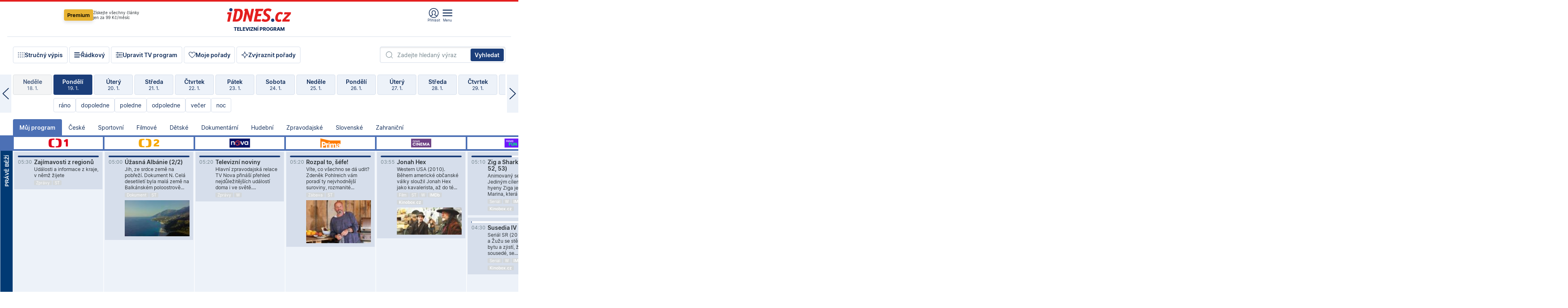

--- FILE ---
content_type: text/html; charset=windows-1250
request_url: https://tvprogram.idnes.cz/?t=detail&id=54477731
body_size: 103351
content:
<!doctype html>

<html lang="cs" class="css-d">
<head>
    
    <meta charset="windows-1250">
    <meta http-equiv="cache-control" content="no-cache">
    <meta name="viewport" content="width=device-width, initial-scale=1.0, minimum-scale=1.0">
    <title>TV program dnes a na 14 dn&#237; pro v&#237;ce ne&#382; 150 stanic</title>
    <meta name="description" property="og:description" lang="cs" content="Velk&#253; TV program obl&#237;ben&#253;ch stanic s mo&#382;nost&#237; vyhled&#225;v&#225;n&#237; podle denn&#237; doby, dn&#367; nebo slov. TV program - podrobn&#233; popisy i fotky, filmy, seri&#225;ly, sport...">
    <link rel="shortcut icon" href="https://1gr.cz/u/favicon/idnes.ico">
    <link rel="apple-touch-icon" href="https://1gr.cz/u/favicon/apple-touch-icon.png">
    <link rel="canonical" href="https://tvprogram.idnes.cz">
    <meta property="og:site_name" content="iDNES.cz">
    <meta property="og:type" content="website">
    <meta property="og:url" content="https://tvprogram.idnes.cz">
    <meta property="og:title" content="TV program dnes a na 14 dn&#237; pro v&#237;ce ne&#382; 150 stanic">
    <meta name="image" property="og:image" content="https://1gr.cz/o/ogimage/idnes2025.jpg">
    <meta name="twitter:site" content="@idnescz">
    <meta property="fb:app_id" content="120489248467">
    <link href="https://servis.idnes.cz/rss.aspx?c=kultura" rel="alternate" type="application/rss+xml" title="RSS">
	<meta name="cXenseParse:pageclass" content="frontpage">
	<meta name="cXenseParse:qiw-typobsahu" content="home">
	<meta name="cXenseParse:qiw-subsection" content="Kultura">
	<meta name="cXenseParse:qiw-ostrov" content="kultura">
	<meta name="cXenseParse:qiw-rubrika" content="tv-program">
	<meta name="cXenseParse:qiw-vylouceni" content="redesign24" data-separator=",">





<script>var Unidata = { "exdomena": "tvprogram.idnes.cz", "ostrov": "kultura", "rubrika": "tv-program", "zobrazeni": "home", "verze": "A", "reklama": true, "timestamp": 1768797008478.0, "webtype": "full", "section": "Zpravodajství", "subSection": "Kultura", "pageType": "default", "authors": [""], "keywords": ["redesign24"], "isLogged": false, "noAd": 0, "lidskost": 211860392757129
    };
        var pp_gemius_extraparameters = new Array('content=free', 'premium=false', 'verze=A', 'webtype=full');
    
</script>



<script>   Unidata.prebidConfig = [
{"wallpaper":{"code":"wallpaper","mediaTypes":{"banner":{"sizes":[[970,310],[750,100],[728,90],[970,250],[970,210],[500,200],[300,300],[480,300],[336,280],[750,200]]}}},"750x100":{"code":"750x100","mediaTypes":{"banner":{"sizes":[[750,100],[690,100],[728,90],[300,90],[468,60],[320,50]]}}}}
    ];</script>

<script>   Unidata.biddingData = [
{"branding":true,"750x100":true,"wallpaper":true}
    ];
   
</script>

<script>window.cpexPackageConfig = {
        publisherSettingsPath: 'https://cdn.cpex.cz/settings/production/mafra.js',
    websiteSettingsPath: 'https://cdn.cpex.cz/settings/production/mafra/idnes.cz_kultura.js'
    }
    document.head.appendChild(Object.assign(document.createElement('script'), { src: `https://cdn.cpex.cz/package/cpex-package${window.location.href.indexOf('debug') > -1 ? '.js' : '.min.js'}` }));
</script>

        <script type="text/javascript" src="https://delivery.r2b2.cz/hb/mafra/kultura.idnes.cz_desktop" async></script>
<script>window.Ads = {config:{"mBrandingOffsetTop":50,"desktopTopBar":111,"vignetteCappingTime":180000}}</script>



<style>
	@import "https://1gr.cz/css/idn4/base.css?rr=1764179992";
	@import "https://1gr.cz/css/idn4/uni.css?rr=1767710721";
	@import "https://1gr.cz/css/externi/reklama.css?rr=1761728186";
	@import "https://1gr.cz/css/idn4/portal.css?rr=1759938057";
	@import "https://1gr.cz/css/idn4/layout2.css?rr=1768481385";
	@import "https://1gr.cz/css/idn4/tvprog.css?rr=1768470635";
</style>

<script src="https://1gr.cz/js/uni/uni.js?rr=1764253092"></script>
<script src="https://1gr.cz/js/tv/2014.js?rr=1756411372"></script>




<script type="text/javascript">
        window.didomiConfig = { sdkPath: 'https://privacy.1gr.cz/', apiPath: 'https://privacy.1gr.cz/api' };
        window.Unidata = window.Unidata || {};
        window.Unidata.didomiVerze = '2';
        
    </script>
    
    <style>#didomi-notice { display: none!important; }</style>
    <script type="text/javascript">
        window.didomiEventListeners = window.didomiEventListeners || [];
        window.didomiEventListeners.push({ event: 'notice.shown', listener: function () { Didomi.notice.hide(); } });
    </script>
    
    <script src="https://1gr.cz/js/cmp/cookiewallCMP.js" async></script>
    

    <script>var adformtag = window.adformtag = window.adformtag || []; adformtag.push(function () { adformtag.setRequestParam('gdpr', '1'); });</script><script>Log.carkovacka("d=D&c=F&a=F&v=A&u=tv-program");</script><!-- G:Up kultura_tv-program-->
<!-- Gemius2013: TV program univerzal -->
<script>
if((/tech_max=[^;]*aplikace=1/.test(document.cookie)) || (/dCMP=[^;]*gemius=1/.test(document.cookie)) || !(typeof(Didomi) == "undefined" || !Didomi.getUserStatus().vendors.consent.enabled.includes(328)))
{ 
var pp_gemius_consent = true;
} else
{
var pp_gemius_use_cmp = true; 
}
if(!/(^|;)\s*nogemius=/.test(document.cookie)){
var pp_gemius_identifier = 'AkTqKCO_Yw9Ei2HHIVFcRKRursvGf6cCXnrPk.B3WE7.J7';

function gemius_pending(i) { window[i] = window[i] || function() {var x = window[i+'_pdata'] = window[i+'_pdata'] || []; x[x.length]=arguments;};};gemius_pending('gemius_hit'); gemius_pending('gemius_event'); gemius_pending('gemius_init'); gemius_pending('pp_gemius_hit'); gemius_pending('pp_gemius_event'); gemius_pending('pp_gemius_init'); (function(d,t) {try {var gt=d.createElement(t),s=d.getElementsByTagName(t)[0],l='http'+((location.protocol=='https:')?'s':''); gt.setAttribute('async','async');gt.setAttribute('defer','defer'); gt.src=l+'://spir.hit.gemius.pl/xgemius.js'; s.parentNode.insertBefore(gt,s);} catch (e) {}})(document,'script');
}
</script><!-- Analytics: kultura -->
<!-- Google Tag Manager -->
<script>
  window.dataLayer = window.dataLayer || [];
  if(MujPAS.prihlasen) dataLayer.push({'userType': 'member'});
  function gtag() { dataLayer.push(arguments); };
  gtag('consent', 'default', {
      'ad_storage': (/dCMP=[^;]*google=1/.test(document.cookie) ? 'granted' : 'denied'),
      'ad_user_data': (/dCMP=[^;]*google=1/.test(document.cookie) ? 'granted' : 'denied'),
      'analytics_storage': ((/dCMP=[^;]*mafra=\d\d1\d/.test(document.cookie)) || (typeof (Didomi) != 'undefined' && Didomi.getUserConsentStatus('publishers-Kqq3iPge', 'c:mafraas-Xd6p2mGA')) ? 'granted' : 'denied'),
      'ad_personalization': ((/dCMP=[^;]*mafra=\d1\d\d/.test(document.cookie)) || (typeof (Didomi) != 'undefined' && Didomi.getUserConsentStatus('publishers-UPqtcgaE', 'c:mafraas-Xd6p2mGA')) ? 'granted' : 'denied')  });
</script>
<noscript><iframe src="//www.googletagmanager.com/ns.html?id=GTM-WD22KH"
height="0" width="0" style="display:none;visibility:hidden"></iframe></noscript>
<script>(function(w,d,s,l,i){w[l]=w[l]||[];w[l].push({'gtm.start':
new Date().getTime(),event:'gtm.js'});var f=d.getElementsByTagName(s)[0],
j=d.createElement(s),dl=l!='dataLayer'?'&l='+l:'';j.async=true;j.src='//www.googletagmanager.com/gtm.js?id='+i+dl;f.parentNode.insertBefore(j,f);
})(window,document,'script','dataLayer','GTM-WD22KH');</script>
<!-- End Google Tag Manager -->



<script>
    consentFunction = function () {
        if (/dCMP=[^;]*piano=1/.test(document.cookie) || !(typeof (Didomi) == "undefined" || !Didomi.getUserStatus().vendors.consent.enabled.includes(412))) {
            var id = document.cookies.read("_mmid");
            var webIdCookie = document.cookies.read("\x5fwebid");
            if (id) {
                window.pdl = window.pdl || {};
                window.pdl.browserId = id;
                if (!Math.floor(Math.random() * 1000)) Log.ping(location.href, "logpiano\x5Fmmid\x5Fx1000");
            }
            else {
                Log.ping(location.href, "logpiano\x5Fnommid\x5F" + (webIdCookie ? "" : "no") + "webid" + (webIdCookie ? "\x5F" + webIdCookie[0] : ""));
            }

            if (!window.pianoLoaded) {
                window.pianoLoaded = true;
                var s = document.createElement("script");
                document.getElementsByTagName("head")[0].appendChild(s);
                s.src = "https://cdn.tinypass.com/api/tinypass.min.js";
            }
        }




        tp = window.tp || [];
        tp.push(["setAid", 'ldpllFOBpe']);
        tp.push(["setCxenseSiteId", "4732542837648372374"]);
        tp.push(["setEndpoint", 'https://buy-eu.piano.io/api/v3']);
        tp.push(["setEspEndpoint", 'https://api-esp-eu.piano.io']);
        tp.push(["setUseTinypassAccounts", false]);
        tp.push(["setUsePianoIdUserProvider", true]);
        var userState = Unidata.isLogged ? (Unidata.isSubscriber ? ["subscriber"] : ["logged"]) : ["notlogged"];
        tp.push(["setContentIsNative", Unidata.ostrov == "sdelenih"]);

        tp.push(["setCustomVariable", "premTarif", "tarif-none"]);
        tp.push(["setCustomVariable", "premFreq", "freq-none"]);
        tp.push(["setCustomVariable", "premMethod", "meth-none"]);
        tp.push(["setCustomVariable", "premAction", "act-none"]);
        tp.push(["setCustomVariable", "premDiscount", "disc-none"]);
        tp.push(["setCustomVariable", "premMkt", "mkt-0"]);
        tp.push(["setCustomVariable", "premTime", "time-morepass"]);
        tp.push(["setCustomVariable", "premTier", "_none"]);
        tp.push(["setCustomVariable", "premPrice", "0"]);
        tp.push(["setCustomVariable", "premNextPrice", "0"]);
        tp.push(["setCustomVariable", "testVerze", "verze-A"]);
        tp.push(["setCustomVariable", "webVerze", "full"]);
        tp.push(["setCustomVariable", "userState", userState]);
        tp.push(["setCustomVariable", "content", "free"]);
        tp.push(["setCustomVariable", "canonical", "https://tvprogram.idnes.cz"]);
        

        var setCustomParameters = {
            "qiw-premTarif": "tarif-none",    
            "aev-premTarif": "tarif-none",    
            "qiw-premFreq": "freq-none", 
            "qiw-premMethod": "meth-none", 
            "qiw-premAction": "act-none", 
            "qiw-premDiscount": "disc-none", 
            "qiw-premMkt": "mkt-0", 
            "qiw-premTime": "time-morepass", 
            "qiw-testVerze": "verze-A",
            "qiw-webVerze": "full",
            "qiw-content": "free"
        };

        window.cX = window.cX || { options: { consent: true, consentVersion: 2 } }; cX.callQueue = cX.callQueue || [];
        cX.callQueue.push(["setCustomParameters", setCustomParameters]);
        cX.callQueue.push(['setCustomParameters', { 'userState': userState }]);
        cX.callQueue.push(['setEventAttributes', { origin: 'qiw-idnes', persistedQueryId: '65782737c003a46ada22fb6a671d723069bfcc74' }]);

        var consent = (/dCMP=[^;]*piano=1/.test(document.cookie) || !(typeof (Didomi) == "undefined" || !Didomi.getUserStatus().vendors.consent.enabled.includes(412)));
        cX.callQueue.push(['setConsent', { pv: consent, segment: consent, ad: consent, recs: consent, geo: consent, device: consent }]);

        tp.push(["init", function () {
            tp.experience.init();
        }]);
    };

    consentFunction();
</script>
</head>
<body>
    
    
            
                <div class="counters">
                    
                </div>
                
                <div id="portal"><div class="iph" id="iph">
            <div id="iph-row" class="iph-row" score-box="menu2024-top">
                
                <div class="iph-logo" itemprop="publisher" itemscope itemtype="https://schema.org/Organization">
                    
                <meta itemprop="url" content="https://www.idnes.cz">
                <meta itemprop="name" content="iDNES.cz">
                <a href="https://www.idnes.cz/" title="iDNES.cz"  score-place="1" score-type="Section" score-id="idnes" itemprop="logo" itemscope itemtype="https://schema.org/ImageObject">iDNES.cz<meta itemprop="url" content="https://1gr.cz/u/loga-n4/idnes.svg"></a> </div>
                
                <div class="iph-row-in">
                    <div class="iph-prem"> 
        <a href="https://www.idnes.cz/ucet/prihlasit-premium?url=https%3A%2F%2Fwww.idnes.cz%2Fpremium%3Fzdroj%3Dtopmenu" class="btn-prem"> Premium</a>
		<p>Získejte všechny články <br> jen&nbsp;za&nbsp;99&nbsp;Kč/měsíc</p>
	</div>
                    
                    
                </div>
                <div class="iph-row-in">
                    <ul class="iph-icolist">
                        
                        <li><a href="https://www.idnes.cz/ucet/prihlasit?url=https%3a%2f%2ftvprogram.idnes.cz%2f" class="ico-login0"  score-place="1" score-type="Other" score-id="prihlasit">Přihlásit</a> <a data-js-xhr="1" href="https://www.idnes.cz/ucet" id="ico-login1" class="ico-login1" score-place="1" score-type="Other" score-id="mujucet">Můj účet</a></li>
                        
                        <li>
                            
                            <a onclick="element('iph').classes.add('iph-iphhm-visible'); element('iph').appendChild(element('iphhm-out')); element('iphhm-out').classes.add('iphhm-act');" class="ico-menu">Menu</a>
                             
                        </li>
                    </ul>
                    
                </div>
            </div>
            
            <ul class="iph-breadcrumb" id="iph-row2" score-box="menu2024-breadcrumb">
                
                <li><a href="https://tvprogram.idnes.cz"  score-place="1" score-type="Other" score-id="tv-program" title="Televizní program">Televizní program</a>
                    
                </li>
                
            </ul>
            
        </div>
        
        <script>Misc.rozdelMenu();</script>
        
        <script>Misc.iphSticky();</script><ul class="modify">
    <li class="searchfield-tv">
        

<form method="get" action="https://tvprogram.idnes.cz/hledani" id="search-tvprogram" class="naseptavac-obal naseptavac-obrazkovy">
    <div class="inp-out ico-search">
        <input type="text" id="hledej-tv" name="slovo" class="inp" placeholder="Zadejte hledaný výraz" autocomplete="off">
        <input type="submit" id="submit-tv" class="sen" value="Vyhledat">
        
    </div>
</form>
<script>Misc.naseptavac({"id":"search-tvprogram","zdroj":"/data.aspx?type=naseptavac\u0026source=tvprogram\u0026id=\u0026q={slovo}"});</script>

    </li>
    
    <li class="incomplete-false"><a href="javascript:;" class="ico-complete" onclick="TV.prepniStrucnost();"><span></span>Stručný výpis</a></li>
    <li class="incomplete-true"><a href="javascript:;" class="ico-complete" onclick="TV.prepniStrucnost();"><span></span>Úplný výpis</a></li>
    
    <li><a class="ico-rows" href="https://tvprogram.idnes.cz/?t=detail&id=54477731&set=row" onmousedown="Log.link(this,'tvprogram2015_radkovy_menu')"><span></span>Řádkový</a></li>
    
    <li><a class="ico-edit" id="tv-channel-edit" href="https://tvprogram.idnes.cz/#upravit"><span></span>Upravit TV program</a></li>
    <li><a class="ico-my" href="https://tvprogram.idnes.cz/moje-porady" onmousedown="Log.link(this,'tvprogram2015_mojeporady')"><span></span>Moje pořady</a></li>
    <li class="selection">
        <label onclick="element('assortment').classes.toggle('qblock');" class="ico-down"><span></span>Zvýraznit pořady</label>
        <div id="assortment">
            <ul>
                <li onclick="return TV.prepniZvyrazneni('zbv');"><span class="x-zbv"></span>zábava</li>
                <li onclick="return TV.prepniZvyrazneni('spr');"><span class="x-spr"></span>sport</li>
                <li onclick="return TV.prepniZvyrazneni('flm');"><span class="x-flm"></span>film</li>
                <li onclick="return TV.prepniZvyrazneni('ser');"><span class="x-ser"></span>seriál</li>
                <li onclick="return TV.prepniZvyrazneni('dkm');"><span class="x-dkm"></span>dokument</li>
                <li onclick="return TV.prepniZvyrazneni('hdb');"><span class="x-hdb"></span>hudba</li>
                <li onclick="return TV.prepniZvyrazneni('prd');"><span class="x-prd"></span>pro děti</li>
                <li onclick="return TV.prepniZvyrazneni('zpr');"><span class="x-zpr"></span>zprávy</li>
                <li onclick="return TV.prepniZvyrazneni('st');"><span class="x-st"></span>skryté titulky</li>
            </ul>
            <ul>
                <li onclick="return TV.prepniZvyrazneni('wd');"><span class="x-wd"></span>širokoúhlé</li>
                <li onclick="return TV.prepniZvyrazneni('zn');"><span class="x-zn"></span>znaková řeč</li>
                <li onclick="return TV.prepniZvyrazneni('prem');"><span class="x-prem"></span>premiéra</li>
                <li onclick="return TV.prepniZvyrazneni('live');"><span class="x-live"></span>živě</li>
                <li onclick="return TV.prepniZvyrazneni('tip');"><span class="x-tip"></span>tip</li>
                <li onclick="return TV.prepniZvyrazneni('idn');"><span class="x-idn"></span>iDNES recenze</li>
                <li onclick="return TV.prepniZvyrazneni('vid');"><span class="x-vid"></span>trailer</li>
                <li onclick="return TV.prepniZvyrazneni('mdb');"><span class="x-mdb"></span>IMDb</li>
                <li onclick="return TV.prepniZvyrazneni('kbx');"><span class="x-kbx"></span>Kinobox</li>
                <li onclick="return TV.prepniZvyrazneni();">zrušit zvýraznění</li>
            </ul>
        </div>
    </li>
    
</ul></div>
                                <div id="content" class="content">
                                    <!--reminderfcid-->
                                    
                                    
                                    
                                    <div class="timeline">
    <div class="daytoc-out">
        <div id="daytoc-levotoc" class="daytoc-prev"></div>
        <div id="daytoc-pravotoc" class="daytoc-next"></div>
        <div id="daytoc" class="daytoc">
            <ul class="list-day">
                
                <li class=" archived">
                    <a href="https://tvprogram.idnes.cz/?dt=20.12.2025" onmousedown="Log.link(this,'tvprogram2015_dny_19012026_20122025')">
                        <b>Sobota</b>
                        <i>20. 12.</i>
                    </a>
                    
                </li>
                
                <li class=" archived">
                    <a href="https://tvprogram.idnes.cz/?dt=21.12.2025" onmousedown="Log.link(this,'tvprogram2015_dny_19012026_21122025')">
                        <b>Neděle</b>
                        <i>21. 12.</i>
                    </a>
                    
                </li>
                
                <li class=" archived">
                    <a href="https://tvprogram.idnes.cz/?dt=22.12.2025" onmousedown="Log.link(this,'tvprogram2015_dny_19012026_22122025')">
                        <b>Pondělí</b>
                        <i>22. 12.</i>
                    </a>
                    
                </li>
                
                <li class=" archived">
                    <a href="https://tvprogram.idnes.cz/?dt=23.12.2025" onmousedown="Log.link(this,'tvprogram2015_dny_19012026_23122025')">
                        <b>Úterý</b>
                        <i>23. 12.</i>
                    </a>
                    
                </li>
                
                <li class=" archived">
                    <a href="https://tvprogram.idnes.cz/?dt=24.12.2025" onmousedown="Log.link(this,'tvprogram2015_dny_19012026_24122025')">
                        <b>Středa</b>
                        <i>24. 12.</i>
                    </a>
                    
                </li>
                
                <li class=" archived">
                    <a href="https://tvprogram.idnes.cz/?dt=25.12.2025" onmousedown="Log.link(this,'tvprogram2015_dny_19012026_25122025')">
                        <b>Čtvrtek</b>
                        <i>25. 12.</i>
                    </a>
                    
                </li>
                
                <li class=" archived">
                    <a href="https://tvprogram.idnes.cz/?dt=26.12.2025" onmousedown="Log.link(this,'tvprogram2015_dny_19012026_26122025')">
                        <b>Pátek</b>
                        <i>26. 12.</i>
                    </a>
                    
                </li>
                
                <li class=" archived">
                    <a href="https://tvprogram.idnes.cz/?dt=27.12.2025" onmousedown="Log.link(this,'tvprogram2015_dny_19012026_27122025')">
                        <b>Sobota</b>
                        <i>27. 12.</i>
                    </a>
                    
                </li>
                
                <li class=" archived">
                    <a href="https://tvprogram.idnes.cz/?dt=28.12.2025" onmousedown="Log.link(this,'tvprogram2015_dny_19012026_28122025')">
                        <b>Neděle</b>
                        <i>28. 12.</i>
                    </a>
                    
                </li>
                
                <li class=" archived">
                    <a href="https://tvprogram.idnes.cz/?dt=29.12.2025" onmousedown="Log.link(this,'tvprogram2015_dny_19012026_29122025')">
                        <b>Pondělí</b>
                        <i>29. 12.</i>
                    </a>
                    
                </li>
                
                <li class=" archived">
                    <a href="https://tvprogram.idnes.cz/?dt=30.12.2025" onmousedown="Log.link(this,'tvprogram2015_dny_19012026_30122025')">
                        <b>Úterý</b>
                        <i>30. 12.</i>
                    </a>
                    
                </li>
                
                <li class=" archived">
                    <a href="https://tvprogram.idnes.cz/?dt=31.12.2025" onmousedown="Log.link(this,'tvprogram2015_dny_19012026_31122025')">
                        <b>Středa</b>
                        <i>31. 12.</i>
                    </a>
                    
                </li>
                
                <li class=" archived">
                    <a href="https://tvprogram.idnes.cz/?dt=1.1.2026" onmousedown="Log.link(this,'tvprogram2015_dny_19012026_01012026')">
                        <b>Čtvrtek</b>
                        <i>1. 1.</i>
                    </a>
                    
                </li>
                
                <li class=" archived">
                    <a href="https://tvprogram.idnes.cz/?dt=2.1.2026" onmousedown="Log.link(this,'tvprogram2015_dny_19012026_02012026')">
                        <b>Pátek</b>
                        <i>2. 1.</i>
                    </a>
                    
                </li>
                
                <li class=" archived">
                    <a href="https://tvprogram.idnes.cz/?dt=3.1.2026" onmousedown="Log.link(this,'tvprogram2015_dny_19012026_03012026')">
                        <b>Sobota</b>
                        <i>3. 1.</i>
                    </a>
                    
                </li>
                
                <li class=" archived">
                    <a href="https://tvprogram.idnes.cz/?dt=4.1.2026" onmousedown="Log.link(this,'tvprogram2015_dny_19012026_04012026')">
                        <b>Neděle</b>
                        <i>4. 1.</i>
                    </a>
                    
                </li>
                
                <li class=" archived">
                    <a href="https://tvprogram.idnes.cz/?dt=5.1.2026" onmousedown="Log.link(this,'tvprogram2015_dny_19012026_05012026')">
                        <b>Pondělí</b>
                        <i>5. 1.</i>
                    </a>
                    
                </li>
                
                <li class=" archived">
                    <a href="https://tvprogram.idnes.cz/?dt=6.1.2026" onmousedown="Log.link(this,'tvprogram2015_dny_19012026_06012026')">
                        <b>Úterý</b>
                        <i>6. 1.</i>
                    </a>
                    
                </li>
                
                <li class=" archived">
                    <a href="https://tvprogram.idnes.cz/?dt=7.1.2026" onmousedown="Log.link(this,'tvprogram2015_dny_19012026_07012026')">
                        <b>Středa</b>
                        <i>7. 1.</i>
                    </a>
                    
                </li>
                
                <li class=" archived">
                    <a href="https://tvprogram.idnes.cz/?dt=8.1.2026" onmousedown="Log.link(this,'tvprogram2015_dny_19012026_08012026')">
                        <b>Čtvrtek</b>
                        <i>8. 1.</i>
                    </a>
                    
                </li>
                
                <li class=" archived">
                    <a href="https://tvprogram.idnes.cz/?dt=9.1.2026" onmousedown="Log.link(this,'tvprogram2015_dny_19012026_09012026')">
                        <b>Pátek</b>
                        <i>9. 1.</i>
                    </a>
                    
                </li>
                
                <li class=" archived">
                    <a href="https://tvprogram.idnes.cz/?dt=10.1.2026" onmousedown="Log.link(this,'tvprogram2015_dny_19012026_10012026')">
                        <b>Sobota</b>
                        <i>10. 1.</i>
                    </a>
                    
                </li>
                
                <li class=" archived">
                    <a href="https://tvprogram.idnes.cz/?dt=11.1.2026" onmousedown="Log.link(this,'tvprogram2015_dny_19012026_11012026')">
                        <b>Neděle</b>
                        <i>11. 1.</i>
                    </a>
                    
                </li>
                
                <li class=" archived">
                    <a href="https://tvprogram.idnes.cz/?dt=12.1.2026" onmousedown="Log.link(this,'tvprogram2015_dny_19012026_12012026')">
                        <b>Pondělí</b>
                        <i>12. 1.</i>
                    </a>
                    
                </li>
                
                <li class=" archived">
                    <a href="https://tvprogram.idnes.cz/?dt=13.1.2026" onmousedown="Log.link(this,'tvprogram2015_dny_19012026_13012026')">
                        <b>Úterý</b>
                        <i>13. 1.</i>
                    </a>
                    
                </li>
                
                <li class=" archived">
                    <a href="https://tvprogram.idnes.cz/?dt=14.1.2026" onmousedown="Log.link(this,'tvprogram2015_dny_19012026_14012026')">
                        <b>Středa</b>
                        <i>14. 1.</i>
                    </a>
                    
                </li>
                
                <li class=" archived">
                    <a href="https://tvprogram.idnes.cz/?dt=15.1.2026" onmousedown="Log.link(this,'tvprogram2015_dny_19012026_15012026')">
                        <b>Čtvrtek</b>
                        <i>15. 1.</i>
                    </a>
                    
                </li>
                
                <li class=" archived">
                    <a href="https://tvprogram.idnes.cz/?dt=16.1.2026" onmousedown="Log.link(this,'tvprogram2015_dny_19012026_16012026')">
                        <b>Pátek</b>
                        <i>16. 1.</i>
                    </a>
                    
                </li>
                
                <li class=" archived">
                    <a href="https://tvprogram.idnes.cz/?dt=17.1.2026" onmousedown="Log.link(this,'tvprogram2015_dny_19012026_17012026')">
                        <b>Sobota</b>
                        <i>17. 1.</i>
                    </a>
                    
                </li>
                
                <li class=" archived">
                    <a href="https://tvprogram.idnes.cz/?dt=18.1.2026" onmousedown="Log.link(this,'tvprogram2015_dny_19012026_18012026')">
                        <b>Neděle</b>
                        <i>18. 1.</i>
                    </a>
                    
                </li>
                
                <li class="act">
                    <a href="https://tvprogram.idnes.cz/?dt=19.1.2026" onmousedown="Log.link(this,'tvprogram2015_dny_19012026_19012026')">
                        <b>Pondělí</b>
                        <i>19. 1.</i>
                    </a>
                    
                    <div>
                        <a onclick="return TV.najedCas(5)" href="javascript:;"><i>ráno</i></a>
                        <a onclick="return TV.najedCas(9)" href="javascript:;"><i>dopoledne</i></a>
                        <a onclick="return TV.najedCas(12)" href="javascript:;"><i>poledne</i></a>
                        <a onclick="return TV.najedCas(16)" href="javascript:;"><i>odpoledne</i></a>
                        <a onclick="return TV.najedCas(20)" href="javascript:;"><i>večer</i></a>
                        <a onclick="return TV.najedCas(24)" href="javascript:;"><i>noc</i></a>
                    </div>
                    
                </li>
                
                <li class="">
                    <a href="https://tvprogram.idnes.cz/?dt=20.1.2026" onmousedown="Log.link(this,'tvprogram2015_dny_19012026_20012026')">
                        <b>Úterý</b>
                        <i>20. 1.</i>
                    </a>
                    
                </li>
                
                <li class="">
                    <a href="https://tvprogram.idnes.cz/?dt=21.1.2026" onmousedown="Log.link(this,'tvprogram2015_dny_19012026_21012026')">
                        <b>Středa</b>
                        <i>21. 1.</i>
                    </a>
                    
                </li>
                
                <li class="">
                    <a href="https://tvprogram.idnes.cz/?dt=22.1.2026" onmousedown="Log.link(this,'tvprogram2015_dny_19012026_22012026')">
                        <b>Čtvrtek</b>
                        <i>22. 1.</i>
                    </a>
                    
                </li>
                
                <li class="">
                    <a href="https://tvprogram.idnes.cz/?dt=23.1.2026" onmousedown="Log.link(this,'tvprogram2015_dny_19012026_23012026')">
                        <b>Pátek</b>
                        <i>23. 1.</i>
                    </a>
                    
                </li>
                
                <li class="">
                    <a href="https://tvprogram.idnes.cz/?dt=24.1.2026" onmousedown="Log.link(this,'tvprogram2015_dny_19012026_24012026')">
                        <b>Sobota</b>
                        <i>24. 1.</i>
                    </a>
                    
                </li>
                
                <li class="">
                    <a href="https://tvprogram.idnes.cz/?dt=25.1.2026" onmousedown="Log.link(this,'tvprogram2015_dny_19012026_25012026')">
                        <b>Neděle</b>
                        <i>25. 1.</i>
                    </a>
                    
                </li>
                
                <li class="">
                    <a href="https://tvprogram.idnes.cz/?dt=26.1.2026" onmousedown="Log.link(this,'tvprogram2015_dny_19012026_26012026')">
                        <b>Pondělí</b>
                        <i>26. 1.</i>
                    </a>
                    
                </li>
                
                <li class=" second">
                    <a href="https://tvprogram.idnes.cz/?dt=27.1.2026" onmousedown="Log.link(this,'tvprogram2015_dny_19012026_27012026')">
                        <b>Úterý</b>
                        <i>27. 1.</i>
                    </a>
                    
                </li>
                
                <li class=" second">
                    <a href="https://tvprogram.idnes.cz/?dt=28.1.2026" onmousedown="Log.link(this,'tvprogram2015_dny_19012026_28012026')">
                        <b>Středa</b>
                        <i>28. 1.</i>
                    </a>
                    
                </li>
                
                <li class=" second">
                    <a href="https://tvprogram.idnes.cz/?dt=29.1.2026" onmousedown="Log.link(this,'tvprogram2015_dny_19012026_29012026')">
                        <b>Čtvrtek</b>
                        <i>29. 1.</i>
                    </a>
                    
                </li>
                
                <li class=" second">
                    <a href="https://tvprogram.idnes.cz/?dt=30.1.2026" onmousedown="Log.link(this,'tvprogram2015_dny_19012026_30012026')">
                        <b>Pátek</b>
                        <i>30. 1.</i>
                    </a>
                    
                </li>
                
                <li class=" second">
                    <a href="https://tvprogram.idnes.cz/?dt=31.1.2026" onmousedown="Log.link(this,'tvprogram2015_dny_19012026_31012026')">
                        <b>Sobota</b>
                        <i>31. 1.</i>
                    </a>
                    
                </li>
                
                <li class=" second">
                    <a href="https://tvprogram.idnes.cz/?dt=1.2.2026" onmousedown="Log.link(this,'tvprogram2015_dny_19012026_01022026')">
                        <b>Neděle</b>
                        <i>1. 2.</i>
                    </a>
                    
                </li>
                
            </ul>
        </div>
        <script>Misc.kolotoc({ id: "daytoc", doprava: "daytoc-pravotoc", doleva: "daytoc-levotoc", start: 29, konecny: true });</script>
    </div>
</div>
<!--reminderfcid-->

<div id="tv-fix" class="header-normal">
    <ul class="tv-sel">
      <li class="act"><a href="https://tvprogram.idnes.cz/" onmousedown="Log.link(this,'tvprogram2015_kategorie_mojeporady')"><i>Můj program</i></a></li>
      
      <li><a href="https://tvprogram.idnes.cz/ceske" onmousedown="Log.link(this,'tvprogram2015_kategorie_ceske')"><i>České</i></a></li>
      
      <li><a href="https://tvprogram.idnes.cz/sportovni" onmousedown="Log.link(this,'tvprogram2015_kategorie_sport')"><i>Sportovní</i></a></li>
      
      <li><a href="https://tvprogram.idnes.cz/filmove" onmousedown="Log.link(this,'tvprogram2015_kategorie_film')"><i>Filmové</i></a></li>
      
      <li><a href="https://tvprogram.idnes.cz/detske" onmousedown="Log.link(this,'tvprogram2015_kategorie_detske')"><i>Dětské</i></a></li>
      
      <li><a href="https://tvprogram.idnes.cz/dokumentarni" onmousedown="Log.link(this,'tvprogram2015_kategorie_dokumenty')"><i>Dokumentární</i></a></li>
      
      <li><a href="https://tvprogram.idnes.cz/hudebni" onmousedown="Log.link(this,'tvprogram2015_kategorie_hudebni')"><i>Hudební</i></a></li>
      
      <li><a href="https://tvprogram.idnes.cz/zpravodajske" onmousedown="Log.link(this,'tvprogram2015_kategorie_zpravy')"><i>Zpravodajské</i></a></li>
      
      <li><a href="https://tvprogram.idnes.cz/slovenske" onmousedown="Log.link(this,'tvprogram2015_kategorie_slovenske')"><i>Slovenské</i></a></li>
      
      <li><a href="https://tvprogram.idnes.cz/zahranicni" onmousedown="Log.link(this,'tvprogram2015_kategorie_zahranicni')"><i>Zahraniční</i></a></li>
      
    </ul>
    <div class="tv-main-out" id="tv-wrapper">
            <table class="tv-main" id="tv-table">
                <thead id="tv-channels" class=" editable" style="width: 327em">
                    <tr>
                        <th class="col-time"></th>
                        
                        <th>
                            
                            <img class="tvlogo" src="https://1gr.cz/o/televize/loga-m/ct-1.png" title="ČT1" alt="ČT1" data-channel="1">
                            
                        </th>
                        
                        <th>
                            
                            <img class="tvlogo" src="https://1gr.cz/o/televize/loga-m/ct-2.png" title="ČT2" alt="ČT2" data-channel="2">
                            
                        </th>
                        
                        <th>
                            
                            <img class="tvlogo" src="https://1gr.cz/o/televize/loga-m/nova.png" title="Nova" alt="Nova" data-channel="3">
                            
                        </th>
                        
                        <th>
                            
                            <img class="tvlogo" src="https://1gr.cz/o/televize/loga-m/prima.png" title="Prima" alt="Prima" data-channel="4">
                            
                        </th>
                        
                        <th>
                            
                            <img class="tvlogo" src="https://1gr.cz/o/televize/loga-m/nova-cinema.png" title="Nova Cinema" alt="Nova Cinema" data-channel="78">
                            
                        </th>
                        
                        <th>
                            
                            <img class="tvlogo" src="https://1gr.cz/o/televize/loga-m/nova-fun.png" title="Nova Fun" alt="Nova Fun" data-channel="560">
                            
                        </th>
                        
                        <th>
                            
                            <img class="tvlogo" src="https://1gr.cz/o/televize/loga-m/nova-action.png" title="Nova Action" alt="Nova Action" data-channel="558">
                            
                        </th>
                        
                        <th>
                            
                            <img class="tvlogo" src="https://1gr.cz/o/televize/loga-m/nova-krimi.png" title="Nova Krimi" alt="Nova Krimi" data-channel="559">
                            
                        </th>
                        
                        <th>
                            
                            <img class="tvlogo" src="https://1gr.cz/o/televize/loga-m/prima-cool.png" title="Prima COOL" alt="Prima COOL" data-channel="92">
                            
                        </th>
                        
                        <th>
                            
                            <img class="tvlogo" src="https://1gr.cz/o/televize/loga-m/prima-love.png" title="Prima LOVE" alt="Prima LOVE" data-channel="226">
                            
                        </th>
                        
                        <th>
                            
                            <img class="tvlogo" src="https://1gr.cz/o/televize/loga-m/prima-zoom.png" title="Prima ZOOM" alt="Prima ZOOM" data-channel="331">
                            
                        </th>
                        
                        <th>
                            
                            <img class="tvlogo" src="https://1gr.cz/o/televize/loga-m/prima-max.png" title="Prima MAX" alt="Prima MAX" data-channel="474">
                            
                        </th>
                        
                        <th>
                            
                            <img class="tvlogo" src="https://1gr.cz/o/televize/loga-m/barrandov.png" title="Barrandov" alt="Barrandov" data-channel="89">
                            
                        </th>
                        
                        <th>
                            
                            <img class="tvlogo" src="https://1gr.cz/o/televize/loga-m/ct-4-sport.png" title="ČT sport" alt="ČT sport" data-channel="18">
                            
                        </th>
                        
                        <th>
                            
                            <img class="tvlogo" src="https://1gr.cz/o/televize/loga-m/ct-24.png" title="ČT24" alt="ČT24" data-channel="24">
                            
                        </th>
                        
                        <th>
                            
                            <img class="tvlogo" src="https://1gr.cz/o/televize/loga-m/ocko.png" title="Óčko" alt="Óčko" data-channel="19">
                            
                        </th>
                        
                        <th>
                            
                            <img class="tvlogo" src="https://1gr.cz/o/televize/loga-m/ct-art.png" title="ČT art" alt="ČT art" data-channel="95">
                            
                        </th>
                        
                        <th class="col-time"></th>
                    </tr>
                </thead>
                <tbody>
                    
                    <tr id="current" class="current">
                        <td class="col-time col-time-current"><u></u></td>
                        
                        <td><a class=" past now" data-channel="1" data-show="99476578" data-series="100858" data-start="330" data-length="29" href="https://tvprogram.idnes.cz/ct-1/po-05.30-zajimavosti-z-regionu.id99476578-s100858"><div class="x-zpr x-st"><u class="zizalka"><u style="width:0%;"></u></u><h3>Zajímavosti z regionů</h3><small>05:30</small><p>Události a informace z kraje, v němž žijete</p><p><i class="x-zpr"></i><i class="x-st"></i></p> </div></a></td>
                        
                        <td><a class=" past now" data-channel="2" data-show="99476818" data-series="282107" data-start="300" data-length="45" href="https://tvprogram.idnes.cz/ct-2/po-05.00-uzasna-albanie-2-2.id99476818-s282107"><div class="x-dkm x-st"><u class="zizalka"><u style="width:67%;"></u></u><h3>Úžasná Albánie (2/2)</h3><small>05:00</small><p>Jih, ze srdce země na pobřeží. Dokument N. Celá desetiletí byla malá země na Balkánském poloostrově...</p><p><i class="x-dkm"></i><i class="x-st"></i></p> <img width="143" src="//1gr.cz/data/tvprogram/images/prev/2/99476818/26399308.jpg" alt="Úžasná Albánie (2/2)" class="imgal"></div></a></td>
                        
                        <td><a class=" past now" data-channel="3" data-show="99456684" data-series="312355" data-start="320" data-length="40" href="https://tvprogram.idnes.cz/nova/po-05.20-televizni-noviny.id99456684-s312355"><div class="x-zpr x-wd"><u class="zizalka"><u style="width:25%;"></u></u><h3>Televizní noviny</h3><small>05:20</small><p>Hlavní zpravodajská relace TV Nova přináší přehled nejdůležitějších událostí doma i ve světě....</p><p><i class="x-zpr"></i><i class="x-wd"></i></p> </div></a></td>
                        
                        <td><a class=" past now" data-channel="4" data-show="99444576" data-series="146343" data-start="320" data-length="35" href="https://tvprogram.idnes.cz/prima/po-05.20-rozpal-to-sefe.id99444576-s146343"><div class="x-zbv x-st"><u class="zizalka"><u style="width:29%;"></u></u><h3>Rozpal to, šéfe!</h3><small>05:20</small><p>Víte, co všechno se dá udit? Zdeněk Pohlreich vám poradí ty nejvhodnější suroviny, rozmanité...</p><p><i class="x-zbv"></i><i class="x-st"></i></p> <img width="143" src="//1gr.cz/data/tvprogram/images/prev/4/99444576/26399778.jpg" alt="Rozpal to, šéfe!" class="imgal"></div></a></td>
                        
                        <td><a class=" past now" data-channel="78" data-show="99457604" data-series="0" data-start="235" data-length="105" href="https://tvprogram.idnes.cz/nova-cinema/ne-03.55-jonah-hex.id99457604"><div class="x-flm x-st x-wd x-mdb x-kbx"><u class="zizalka"><u style="width:91%;"></u></u><h3>Jonah Hex</h3><small>03:55</small><p>Western USA (2010). Během americké občanské války sloužil Jonah Hex jako kavalerista, až do té...</p><p><i class="x-flm"></i><i class="x-st"></i><i class="x-wd"></i><i class="x-mdb"></i><i class="x-kbx"></i></p> <img width="143" src="//1gr.cz/data/tvprogram/images/prev/78/99457604/26394128.jpg" alt="Jonah Hex" class="imgal"></div></a></td>
                        
                        <td><a class=" past now" data-channel="560" data-show="99829954" data-series="282847" data-start="310" data-length="40" href="https://tvprogram.idnes.cz/nova-fun/po-05.10-zig-a-sharko-iv-50-51-52-53.id99829954-s282847"><div class="x-ser x-wd x-mdb x-kbx"><u class="zizalka"><u style="width:50%;"></u></u><h3>Zig a Sharko IV (50, 51, 52, 53)</h3><small>05:10</small><p>Animovaný seriál Fr. (2022). Jediným cílem hladové hyeny Ziga je mořská víla Marina, která ale má...</p><p><i class="x-ser"></i><i class="x-wd"></i><i class="x-mdb"></i><i class="x-kbx"></i></p> </div></a></td>
                        
                        <td><a class=" past now" data-channel="558" data-show="100194025" data-series="322011" data-start="320" data-length="1120" href="https://tvprogram.idnes.cz/nova-action/po-05.20-strazci-hranic-kanada-12.id100194025-s322011"><div class="x-dkm x-wd"><u class="zizalka"><u style="width:1%;"></u></u><h3>Strážci hranic: Kanada (12)</h3><small>05:20</small><p>Dokument Kan. (2012). Práce kanadské pohraniční a celní správy je náročná a zajímavá. Ne vždy se...</p><p><i class="x-dkm"></i><i class="x-wd"></i></p> </div></a></td>
                        
                        <td><a class=" past now" data-channel="559" data-show="99458303" data-series="300799" data-start="290" data-length="90" href="https://tvprogram.idnes.cz/nova-krimi/ne-04.50-columbo-55.id99458303-s300799"><div class="x-ser x-st x-wd x-mdb"><u class="zizalka"><u style="width:45%;"></u></u><h3>Columbo (55)</h3><small>04:50</small><p>Žonglér - vražda v Malibu. Detektivní seriál USA (1990). Známá spisovatelka Therese Gorenová byla...</p><p><i class="x-ser"></i><i class="x-st"></i><i class="x-wd"></i><i class="x-mdb"></i></p> <img width="143" src="//1gr.cz/data/tvprogram/images/prev/559/99458303/26397975.jpg" alt="Columbo (55)" class="imgal"></div></a></td>
                        
                        <td><a class=" past now" data-channel="92" data-show="99447099" data-series="193033" data-start="330" data-length="30" href="https://tvprogram.idnes.cz/prima-cool/po-05.30-prihody-bolka-a-lolka.id99447099-s193033"><div class="x-ser x-mdb x-kbx"><u class="zizalka"><u style="width:0%;"></u></u><h3>Příhody Bolka a Lolka</h3><small>05:30</small><p>Animovaný seriál Pol. (1972). Bolek a Lolek se nikdy nenudí a prožívají různá dobrodružství (10 min)</p><p><i class="x-ser"></i><i class="x-mdb"></i><i class="x-kbx"></i></p> </div></a></td>
                        
                        <td><a class=" past now" data-channel="226" data-show="99447739" data-series="239485" data-start="285" data-length="75" href="https://tvprogram.idnes.cz/prima-love/ne-04.45-1-mise-42.id99447739-s239485"><div class="x-ser x-st x-mdb x-kbx"><u class="zizalka"><u style="width:60%;"></u></u><h3>1. MISE (42)</h3><small>04:45</small><p>Čtyři z šesti. Seriál ČR (2021). O obdivuhodné profesi vojenských lékařů. Dvanáct osobností,...</p><p><i class="x-ser"></i><i class="x-st"></i><i class="x-mdb"></i><i class="x-kbx"></i></p> <img width="143" src="//1gr.cz/data/tvprogram/images/prev/226/99447739/26395659.jpg" alt="1. MISE (42)" class="imgal"></div></a></td>
                        
                        <td><a class=" past now" data-channel="331" data-show="99448741" data-series="311420" data-start="285" data-length="75" href="https://tvprogram.idnes.cz/prima-zoom/ne-04.45-rekonstrukce-leteckych-havarii-7.id99448741-s311420"><div class="x-dkm"><u class="zizalka"><u style="width:60%;"></u></u><h3>Rekonstrukce leteckých havárií (7)</h3><small>04:45</small><p>Havárie letu AF447. Dokument VB (2021). Jako cestující se při nástupu do letadla svěřujeme do rukou...</p><p><i class="x-dkm"></i></p> <img width="143" src="//1gr.cz/data/tvprogram/images/prev/331/99448741/26396138.jpg" alt="Rekonstrukce leteckých havárií (7)" class="imgal"></div></a></td>
                        
                        <td><a class=" past now" data-channel="474" data-show="99447989" data-series="213276" data-start="295" data-length="55" href="https://tvprogram.idnes.cz/prima-max/ne-04.55-namorni-vysetrovaci-sluzba-xii-4.id99447989-s213276"><div class="x-ser x-st x-mdb x-kbx"><u class="zizalka"><u style="width:64%;"></u></u><h3>Námořní vyšetřovací služba XII (4)</h3><small>04:55</small><p>Sevření. Krimiseriál USA (2014). Tým zvláštních agentů, kteří operují mimo vojenské velení, musí...</p><p><i class="x-ser"></i><i class="x-st"></i><i class="x-mdb"></i><i class="x-kbx"></i></p> <img width="143" src="//1gr.cz/data/tvprogram/images/prev/474/99447989/26396951.jpg" alt="Námořní vyšetřovací služba XII (4)" class="imgal"></div></a></td>
                        
                        <td><a class=" past now" data-channel="89" data-show="99462591" data-series="160111" data-start="265" data-length="90" href="https://tvprogram.idnes.cz/barrandov/ne-04.25-nebezpecne-vztahy.id99462591-s160111"><div class="x-zbv"><u class="zizalka"><u style="width:72%;"></u></u><h3>Nebezpečné vztahy</h3><small>04:25</small><p>Láska je krásná věc, dokud se nezvrhne v nenávist. Podívejte se s námi na neuvěřitelné životní...</p><p><i class="x-zbv"></i></p> <img width="143" src="//1gr.cz/data/tvprogram/images/prev/89/99462591/26394301.jpg" alt="Nebezpečné vztahy" class="imgal"></div></a></td>
                        
                        <td><a class=" past now" data-channel="18" data-show="100107740" data-series="0" data-start="305" data-length="35" href="https://tvprogram.idnes.cz/ct-4-sport/po-05.05-snowboarding-sp-ve-snowboardingu-2025-2026.id100107740"><div class="x-spr x-wd"><u class="zizalka"><u style="width:72%;"></u></u><h3>Snowboarding: SP ve snowboardingu 2025/2026</h3><small>05:05</small><p>SP Bulharsko. Sestřih paralelního obřího slalomu žen a mužů na světovém poháru v Bansku (30 min)</p><p><i class="x-spr"></i><i class="x-wd"></i></p> </div></a></td>
                        
                        <td><a class=" past now" data-channel="24" data-show="99477189" data-series="162518" data-start="310" data-length="49" href="https://tvprogram.idnes.cz/ct-24/po-05.10-studio-ct24.id99477189-s162518"><div class="x-zpr x-st"><u class="zizalka"><u style="width:41%;"></u></u><h3>Studio ČT24</h3><small>05:10</small><p>Aktuální rozhovory na aktuální témata v ČR i ve světě</p><p><i class="x-zpr"></i><i class="x-st"></i></p> </div></a></td>
                        
                        <td></td>
                        
                        <td><a class=" past now" data-channel="95" data-show="99464651" data-series="140153" data-start="310" data-length="50" href="https://tvprogram.idnes.cz/ct-art/po-05.10-udalosti-v-kulture.id99464651-s140153"><div class="x-zpr x-st"><u class="zizalka"><u style="width:40%;"></u></u><h3>Události v kultuře</h3><small>05:10</small><p>Každodenní souhrn nejdůležitějšího a nejzajímavějšího dění v naší i světové kultuře</p><p><i class="x-zpr"></i><i class="x-st"></i></p> <img width="143" src="//1gr.cz/data/tvprogram/images/prev/95/99464651/26402463.jpg" alt="Události v kultuře" class="imgal"></div></a></td>
                        
                        <td class="col-time col-time-current"><u></u></td>
                    </tr>
                    
                    <tr id="tv-ad">
                        <td class="col-time"></td>
                        <td colspan="17">
                            <div>
                                <div class="text">
                                    <hr class="h">
                                    <div id="r-middleboard" class="r-main m31 s_750x100"><div class="r-head"><span></span></div><div class="r-body"><div id='750x100'></div><div class="fc0"></div></div></div>
                                </div>
                            </div>
                        </td>
                        <td class="col-time"></td>
                    </tr>
                    
                    <tr id="t00" class="past" >
                        <td class="col-time col-time-0"><u id="h00"></u></td>
                        
                        <td><a class=" past" data-channel="1" data-show="99476569" data-series="144892" data-start="20" data-length="30" href="https://tvprogram.idnes.cz/ct-1/ne-00.20-gejzir.id99476569-s144892"><div class="x-zbv x-st"><h3>Gejzír</h3><small>00:20</small><p>Geniální nápady, inspirativní počiny, rekordní výkony a vyprávění obdivuhodných lidí s Ivetou...</p><p><i class="x-zbv"></i><i class="x-st"></i></p> <img width="143" src="//1gr.cz/data/tvprogram/images/prev/1/99476569/26391740.jpg" alt="Gejzír" class="imgal"></div></a><a class=" past" data-channel="1" data-show="99476570" data-series="207099" data-start="50" data-length="25" href="https://tvprogram.idnes.cz/ct-1/ne-00.50-hobby-nasi-doby.id99476570-s207099"><div class="x-zbv x-st"><h3>Hobby naší doby</h3><small>00:50</small><p>Jiřina Bohdalová v půlhodince inspirací a zajímavostí pro volný čas</p><p><i class="x-zbv"></i><i class="x-st"></i></p> <img width="143" src="//1gr.cz/data/tvprogram/images/prev/1/99476570/26391747.jpg" alt="Hobby naší doby" class="imgal"></div></a><a class=" past" data-channel="1" data-show="99476571" data-series="4" data-start="75" data-length="60" href="https://tvprogram.idnes.cz/ct-1/ne-01.15-pribehy-slavnych-jana-rybarova.id99476571-s4"><div class="x-dkm x-st"><h3>Příběhy slavných... Jana Rybářová</h3><small>01:15</small><p>Nelze umírat štěstím. Dokument (2000). Krátká, strmá a tragická herecká dráha Jany Rybářové,...</p><p><i class="x-dkm"></i><i class="x-st"></i></p> </div></a><a class=" past" data-channel="1" data-show="99476572" data-series="144894" data-start="135" data-length="75" href="https://tvprogram.idnes.cz/ct-1/ne-02.15-manez-bolka-polivky.id99476572-s144894"><div class="x-zbv x-st x-mdb x-kbx"><h3>Manéž Bolka Polívky</h3><small>02:15</small><p>Zábavný pořad (2009). Spoluúčinkují: M. Eben, E. Holubová, I. Trojan, J. Kretschmerová, L. Malkina,...</p><p><i class="x-zbv"></i><i class="x-st"></i><i class="x-mdb"></i><i class="x-kbx"></i></p> </div></a><a class=" past" data-channel="1" data-show="99476573" data-series="194519" data-start="210" data-length="30" href="https://tvprogram.idnes.cz/ct-1/ne-03.30-koptashow.id99476573-s194519"><div class="x-zbv x-st"><h3>Koptashow</h3><small>03:30</small><p>Známí lidé, jak je neznáte. Vašek Kopta zpovídá J. Schneiderovou, M. Šteindlera a Pokáče.</p><p><i class="x-zbv"></i><i class="x-st"></i></p> <img width="143" src="//1gr.cz/data/tvprogram/images/prev/1/99476573/26391754.jpg" alt="Koptashow" class="imgal"></div></a><a class=" past" data-channel="1" data-show="99476574" data-series="153273" data-start="240" data-length="20" href="https://tvprogram.idnes.cz/ct-1/ne-04.00-rajske-zahrady-ii.id99476574-s153273"><div class="x-dkm x-st"><h3>Rajské zahrady II</h3><small>04:00</small><p>Báječná brněnská botanická. Dokument (2009). A. Goldflam a J. Polášek zamíří do zahrady, jejíž...</p><p><i class="x-dkm"></i><i class="x-st"></i></p> <img width="143" src="//1gr.cz/data/tvprogram/images/prev/1/99476574/26391759.jpg" alt="Rajské zahrady II" class="imgal"></div></a><a class=" past" data-channel="1" data-show="99476575" data-series="159836" data-start="260" data-length="15" href="https://tvprogram.idnes.cz/ct-1/ne-04.20-v-kondici.id99476575-s159836"><div class="x-zbv x-st"><h3>V kondici</h3><small>04:20</small><p>Magazín (2007). Magazín o zdravém životním stylu. Moderuje Olga Šípková</p><p><i class="x-zbv"></i><i class="x-st"></i></p> </div></a><a class=" past" data-channel="1" data-show="99476576" data-series="149255" data-start="275" data-length="25" href="https://tvprogram.idnes.cz/ct-1/ne-04.35-mala-farma.id99476576-s149255"><div class="x-zbv x-st"><h3>Malá farma</h3><small>04:35</small><p>Farmáři nebo hrnčíři? Reality show (2011). Za dlouhých zimních večerů farmáři mnoho užitečného...</p><p><i class="x-zbv"></i><i class="x-st"></i></p> <img width="143" src="//1gr.cz/data/tvprogram/images/prev/1/99476576/26391763.jpg" alt="Malá farma" class="imgal"></div></a></td>
                        
                        <td><a class=" past" data-channel="2" data-show="99987004" data-series="320437" data-start="50" data-length="40" href="https://tvprogram.idnes.cz/ct-2/ne-00.50-osvetim-hlasy-prezivsich-1-5.id99987004-s320437"><div class="x-dkm x-st"><h3>Osvětim: Hlasy přeživších (1/5)</h3><small>00:50</small><p>Perzekuce. Dokumentární cyklus Fr. Celé rodiny jsou pronásledovány a zatýkány po celé okupované...</p><p><i class="x-dkm"></i><i class="x-st"></i></p> <img width="143" src="//1gr.cz/data/tvprogram/images/prev/2/99987004/26405698.jpg" alt="Osvětim: Hlasy přeživších (1/5)" class="imgal"></div></a><a class=" past" data-channel="2" data-show="99476811" data-series="176200" data-start="90" data-length="25" href="https://tvprogram.idnes.cz/ct-2/ne-01.30-pred-pulnoci.id99476811-s176200"><div class="x-dkm x-st"><h3>Před půlnocí</h3><small>01:30</small><p>Dokument (2012). Fotografie a angličtina - téma pro lektorku a fotografku Gabrielu Kolčavovou</p><p><i class="x-dkm"></i><i class="x-st"></i></p> </div></a><a class=" past" data-channel="2" data-show="99476812" data-series="213082" data-start="115" data-length="30" href="https://tvprogram.idnes.cz/ct-2/ne-01.55-putovani-s-parou.id99476812-s213082"><div class="x-dkm x-st"><h3>Putování s párou</h3><small>01:55</small><p>Údolím Orlice na sever. Dokument (2018). Jízda s lokomotivou, která dostala přezdívku Líza, je jak...</p><p><i class="x-dkm"></i><i class="x-st"></i></p> <img width="143" src="//1gr.cz/data/tvprogram/images/prev/2/99476812/26392048.jpg" alt="Putování s párou" class="imgal"></div></a><a class=" past" data-channel="2" data-show="99476813" data-series="144916" data-start="145" data-length="25" href="https://tvprogram.idnes.cz/ct-2/ne-02.25-folklorika.id99476813-s144916"><div class="x-zbv x-st"><h3>Folklorika</h3><small>02:25</small><p>Z koreňů strom. Ke kořenům košatého stromu muzikantské tradice na Horňácku.</p><p><i class="x-zbv"></i><i class="x-st"></i></p> </div></a><a class=" past" data-channel="2" data-show="99476814" data-series="162532" data-start="170" data-length="55" href="https://tvprogram.idnes.cz/ct-2/ne-02.50-historie-cs.id99476814-s162532"><div class="x-dkm x-st"><h3>Historie.cs</h3><small>02:50</small><p>Dokument ČR (2017). Smíření ve třetí generaci. Brno a jeho německy mluvící obyvatelstvo. Hitler a...</p><p><i class="x-dkm"></i><i class="x-st"></i></p> </div></a><a class=" past" data-channel="2" data-show="99476815" data-series="100923" data-start="225" data-length="25" href="https://tvprogram.idnes.cz/ct-2/ne-03.45-krestansky-magazin.id99476815-s100923"><div class="x-zpr x-st"><h3>Křesťanský magazín</h3><small>03:45</small><p>Radosti a strasti života víry. Magazín nejen pro věřící. Uvádí P. Vychodilová</p><p><i class="x-zpr"></i><i class="x-st"></i></p> </div></a><a class=" past" data-channel="2" data-show="99476816" data-series="0" data-start="250" data-length="25" href="https://tvprogram.idnes.cz/ct-2/ne-04.10-po-hladine.id99476816"><div class="x-st"><h3>Po hladině</h3><small>04:10</small><p>Příroda. O symbolech v mezilidské komunikaci a hledání skrytých významů věcí.</p><p><i class="x-st"></i></p> </div></a><a class=" past" data-channel="2" data-show="99476817" data-series="320435" data-start="275" data-length="25" href="https://tvprogram.idnes.cz/ct-2/ne-04.35-otcove-prumyslu-2-10.id99476817-s320435"><div class="x-dkm x-st"><h3>Otcové průmyslu (2/10)</h3><small>04:35</small><p>Textil Johanna Liebiega. Dokument ČR. Kdo ukryl pohádkový poklad u zámecké zdi? Herec Jiří Dvořák...</p><p><i class="x-dkm"></i><i class="x-st"></i></p> </div></a></td>
                        
                        <td><a class=" past" data-channel="3" data-show="99456680" data-series="157514" data-start="110" data-length="55" href="https://tvprogram.idnes.cz/nova/ne-01.50-kriminalka-andel-8.id99456680-s157514"><div class="x-ser x-st x-wd x-mdb x-kbx"><h3>Kriminálka Anděl (8)</h3><small>01:50</small><p>Staré vraždy. Krimiseriál ČR (2008). Tu první zabil před pěti lety. Tu druhou o rok později. Kolik...</p><p><i class="x-ser"></i><i class="x-st"></i><i class="x-wd"></i><i class="x-mdb"></i><i class="x-kbx"></i></p> <img width="143" src="//1gr.cz/data/tvprogram/images/prev/3/99456680/26392323.jpg" alt="Kriminálka Anděl (8)" class="imgal"></div></a><a class=" past" data-channel="3" data-show="99456681" data-series="212255" data-start="165" data-length="50" href="https://tvprogram.idnes.cz/nova/ne-02.45-specialiste-110.id99456681-s212255"><div class="x-ser x-st x-wd x-mdb x-kbx"><h3>Specialisté (110)</h3><small>02:45</small><p>Vysvobození. Krimiseriál ČR (2020). Specialisté vyšetřují podezřelé utonutí invalidy, bývalého...</p><p><i class="x-ser"></i><i class="x-st"></i><i class="x-wd"></i><i class="x-mdb"></i><i class="x-kbx"></i></p> </div></a><a class=" past" data-channel="3" data-show="99456682" data-series="267847" data-start="215" data-length="75" href="https://tvprogram.idnes.cz/nova/ne-03.35-zlata-labut-3.id99456682-s267847"><div class="x-ser x-st x-wd x-mdb x-kbx"><h3>Zlatá labuť (3)</h3><small>03:35</small><p>Romantický seriál ČR (2023). Bára lhala z lásky. Irena se pokouší o dohodu s novým protektorátním...</p><p><i class="x-ser"></i><i class="x-st"></i><i class="x-wd"></i><i class="x-mdb"></i><i class="x-kbx"></i></p> <img width="143" src="//1gr.cz/data/tvprogram/images/prev/3/99456682/26392414.jpg" alt="Zlatá labuť (3)" class="imgal"></div></a><a class=" past" data-channel="3" data-show="99456683" data-series="0" data-start="290" data-length="30" href="https://tvprogram.idnes.cz/nova/ne-04.50-strepiny.id99456683"><div class=""><h3>Střepiny</h3><small>04:50</small><p>Nejdůležitější politické a společenské kauzy uplynulého týdne, exkluzivní reportáže.</p> </div></a></td>
                        
                        <td><a class=" past" data-channel="4" data-show="99444573" data-series="169242" data-start="20" data-length="120" href="https://tvprogram.idnes.cz/prima/ne-00.20-sherlock.id99444573-s169242"><div class="x-ser x-mdb x-kbx"><h3>Sherlock</h3><small>00:20</small><p>Velká hra. Detektivní seriál VB (2010). Sherlock Holmes si získal pozornost psychopata, který mu...</p><p><i class="x-ser"></i><i class="x-mdb"></i><i class="x-kbx"></i></p> <img width="143" src="//1gr.cz/data/tvprogram/images/prev/4/99444573/26392573.jpg" alt="Sherlock" class="imgal"></div></a><a class=" past" data-channel="4" data-show="99444574" data-series="0" data-start="140" data-length="120" href="https://tvprogram.idnes.cz/prima/ne-02.20-pavouci-teror.id99444574"><div class="x-flm x-mdb x-kbx"><h3>Pavoučí teror</h3><small>02:20</small><p>Hororová komedie USA (2002). Kdesi v americkém zapadákově žije samotář, který tráví veškerý čas...</p><p><i class="x-flm"></i><i class="x-mdb"></i><i class="x-kbx"></i></p> <img width="143" src="//1gr.cz/data/tvprogram/images/prev/4/99444574/26392580.jpg" alt="Pavoučí teror" class="imgal"></div></a><a class=" past" data-channel="4" data-show="99444575" data-series="285842" data-start="260" data-length="60" href="https://tvprogram.idnes.cz/prima/ne-04.20-norske-domy-snu-vii-3.id99444575-s285842"><div class="x-dkm x-st"><h3>Norské domy snů VII (3)</h3><small>04:20</small><p>Foreholmen. Dokument Nor. (2021). Nejen Češi jsou národ chatařů, i Norové se ve volném čase...</p><p><i class="x-dkm"></i><i class="x-st"></i></p> </div></a></td>
                        
                        <td><a class=" past" data-channel="78" data-show="99457602" data-series="0" data-start="35" data-length="105" href="https://tvprogram.idnes.cz/nova-cinema/ne-00.35-nahradnici.id99457602"><div class="x-flm x-st x-wd x-idn x-mdb x-kbx"><h3>Náhradníci</h3><small>00:35</small><p>Akční sci-fi film USA (2009). V daleké budoucnosti lidé díky vědeckému pokroku jednají...</p><p><i class="x-flm"></i><i class="x-st"></i><i class="x-wd"></i><i class="x-idn"></i><i class="x-mdb"></i><i class="x-kbx"></i></p> <img width="143" src="//1gr.cz/data/tvprogram/images/prev/78/99457602/26394093.jpg" alt="Náhradníci" class="imgal"></div></a><a class=" past" data-channel="78" data-show="99457603" data-series="0" data-start="140" data-length="95" href="https://tvprogram.idnes.cz/nova-cinema/ne-02.20-penize-tech-tupcu.id99457603"><div class="x-flm x-st x-mdb x-kbx"><h3>Peníze těch tupců</h3><small>02:20</small><p>Životopisný film USA (2023). V roce 2021 se youtuberovi přezdívanému Kočičak podařila neuvěřitelná...</p><p><i class="x-flm"></i><i class="x-st"></i><i class="x-mdb"></i><i class="x-kbx"></i></p> <img width="143" src="//1gr.cz/data/tvprogram/images/prev/78/99457603/26394114.jpg" alt="Peníze těch tupců" class="imgal"></div></a><a class=" past now" data-channel="78" data-show="99457604" data-series="0" data-start="235" data-length="105" href="https://tvprogram.idnes.cz/nova-cinema/ne-03.55-jonah-hex.id99457604"><div class="x-flm x-st x-wd x-mdb x-kbx"><u class="zizalka"><u style="width:91%;"></u></u><h3>Jonah Hex</h3><small>03:55</small><p>Western USA (2010). Během americké občanské války sloužil Jonah Hex jako kavalerista, až do té...</p><p><i class="x-flm"></i><i class="x-st"></i><i class="x-wd"></i><i class="x-mdb"></i><i class="x-kbx"></i></p> <img width="143" src="//1gr.cz/data/tvprogram/images/prev/78/99457604/26394128.jpg" alt="Jonah Hex" class="imgal"></div></a></td>
                        
                        <td><a class=" past" data-channel="560" data-show="99458111" data-series="219168" data-start="20" data-length="25" href="https://tvprogram.idnes.cz/nova-fun/ne-00.20-teorie-velkeho-tresku-x-24.id99458111-s219168"><div class="x-ser x-st x-wd x-mdb x-kbx"><h3>Teorie velkého třesku X (24)</h3><small>00:20</small><p>Komediální seriál USA (2016). Ani nadprůměrně vysoké IQ nezaručuje, že člověk rozumí všemu....</p><p><i class="x-ser"></i><i class="x-st"></i><i class="x-wd"></i><i class="x-mdb"></i><i class="x-kbx"></i></p> <img width="143" src="//1gr.cz/data/tvprogram/images/prev/560/99458111/26398452.jpg" alt="Teorie velkého třesku X (24)" class="imgal"></div></a><a class=" past" data-channel="560" data-show="99458112" data-series="232064" data-start="45" data-length="25" href="https://tvprogram.idnes.cz/nova-fun/ne-00.45-teorie-velkeho-tresku-xi-1.id99458112-s232064"><div class="x-ser x-st x-wd x-mdb x-kbx"><h3>Teorie velkého třesku XI (1)</h3><small>00:45</small><p>Seriál USA (2017). Ani nadprůměrně vysoké IQ nezaručuje, že člověk rozumí všemu. Například ženám......</p><p><i class="x-ser"></i><i class="x-st"></i><i class="x-wd"></i><i class="x-mdb"></i><i class="x-kbx"></i></p> <img width="143" src="//1gr.cz/data/tvprogram/images/prev/560/99458112/26398460.jpg" alt="Teorie velkého třesku XI (1)" class="imgal"></div></a><a class=" past" data-channel="560" data-show="99458113" data-series="232064" data-start="70" data-length="25" href="https://tvprogram.idnes.cz/nova-fun/ne-01.10-teorie-velkeho-tresku-xi-2.id99458113-s232064"><div class="x-ser x-st x-wd x-mdb x-kbx"><h3>Teorie velkého třesku XI (2)</h3><small>01:10</small><p>Seriál USA (2017). Ani nadprůměrně vysoké IQ nezaručuje, že člověk rozumí všemu. Například ženám......</p><p><i class="x-ser"></i><i class="x-st"></i><i class="x-wd"></i><i class="x-mdb"></i><i class="x-kbx"></i></p> <img width="143" src="//1gr.cz/data/tvprogram/images/prev/560/99458113/26398468.jpg" alt="Teorie velkého třesku XI (2)" class="imgal"></div></a><a class=" past" data-channel="560" data-show="99458114" data-series="232064" data-start="95" data-length="30" href="https://tvprogram.idnes.cz/nova-fun/ne-01.35-teorie-velkeho-tresku-xi-3.id99458114-s232064"><div class="x-ser x-st x-wd x-mdb x-kbx"><h3>Teorie velkého třesku XI (3)</h3><small>01:35</small><p>Seriál USA (2017). Ani nadprůměrně vysoké IQ nezaručuje, že člověk rozumí všemu. Například ženám......</p><p><i class="x-ser"></i><i class="x-st"></i><i class="x-wd"></i><i class="x-mdb"></i><i class="x-kbx"></i></p> <img width="143" src="//1gr.cz/data/tvprogram/images/prev/560/99458114/26398469.jpg" alt="Teorie velkého třesku XI (3)" class="imgal"></div></a><a class=" past" data-channel="560" data-show="99458115" data-series="282689" data-start="125" data-length="20" href="https://tvprogram.idnes.cz/nova-fun/ne-02.05-chuva-k-pohledani-iv-18.id99458115-s282689"><div class="x-ser x-mdb x-kbx"><h3>Chůva k pohledání IV (18)</h3><small>02:05</small><p>Sitcom USA (1996-1997). Vypadá to, že chůva Fran je přesně to, co ovdovělý producent Max a jeho...</p><p><i class="x-ser"></i><i class="x-mdb"></i><i class="x-kbx"></i></p> </div></a><a class=" past" data-channel="560" data-show="99458116" data-series="282689" data-start="145" data-length="25" href="https://tvprogram.idnes.cz/nova-fun/ne-02.25-chuva-k-pohledani-iv-19.id99458116-s282689"><div class="x-ser x-mdb x-kbx"><h3>Chůva k pohledání IV (19)</h3><small>02:25</small><p>Sitcom USA (1996-1997). Vypadá to, že chůva Fran je přesně to, co ovdovělý producent Max a jeho...</p><p><i class="x-ser"></i><i class="x-mdb"></i><i class="x-kbx"></i></p> </div></a><a class=" past" data-channel="560" data-show="99458117" data-series="231782" data-start="170" data-length="15" href="https://tvprogram.idnes.cz/nova-fun/ne-02.50-maly-sheldon-iii-10.id99458117-s231782"><div class="x-ser x-wd x-mdb x-kbx"><h3>Malý Sheldon III (10)</h3><small>02:50</small><p>Komediální seriál USA (2019). Pro devitileteho Sheldona není snadné být největším géniem své doby....</p><p><i class="x-ser"></i><i class="x-wd"></i><i class="x-mdb"></i><i class="x-kbx"></i></p> <img width="143" src="//1gr.cz/data/tvprogram/images/prev/560/99458117/26398478.jpg" alt="Malý Sheldon III (10)" class="imgal"></div></a><a class=" past" data-channel="560" data-show="99458118" data-series="231782" data-start="185" data-length="20" href="https://tvprogram.idnes.cz/nova-fun/ne-03.05-maly-sheldon-iii-11.id99458118-s231782"><div class="x-ser x-wd x-mdb x-kbx"><h3>Malý Sheldon III (11)</h3><small>03:05</small><p>Komediální seriál USA (2019). Pro devitileteho Sheldona není snadné být největším géniem své doby....</p><p><i class="x-ser"></i><i class="x-wd"></i><i class="x-mdb"></i><i class="x-kbx"></i></p> <img width="143" src="//1gr.cz/data/tvprogram/images/prev/560/99458118/26398494.jpg" alt="Malý Sheldon III (11)" class="imgal"></div></a><a class=" past" data-channel="560" data-show="99458119" data-series="145126" data-start="205" data-length="25" href="https://tvprogram.idnes.cz/nova-fun/ne-03.25-stahovak.id99458119-s145126"><div class="x-zbv x-wd"><h3>Stahovák</h3><small>03:25</small><p>Chcete vidět zábavná, hloupá, roztomilá i divoká videa z internetu? Legendy i úplné novinky?...</p><p><i class="x-zbv"></i><i class="x-wd"></i></p> </div></a><a class=" past" data-channel="560" data-show="99458120" data-series="145122" data-start="230" data-length="50" href="https://tvprogram.idnes.cz/nova-fun/ne-03.50-tele-tele.id99458120-s145122"><div class="x-zbv"><h3>TELE TELE</h3><small>03:50</small><p>Žerty stranou aneb Pokus M. Suchánka, R. Genzera a V. Žilkové o pirátské vysílání TV Nova.</p><p><i class="x-zbv"></i></p> </div></a><a class=" past" data-channel="560" data-show="99829953" data-series="118575" data-start="280" data-length="30" href="https://tvprogram.idnes.cz/nova-fun/ne-04.40-susedia-53.id99829953-s118575"><div class="x-ser x-mdb x-kbx"><h3>Susedia (53)</h3><small>04:40</small><p>Komediální seriál SR (2006). Do domu, kde bydlí František Stromokocúr a jeho manželka Zuzana se...</p><p><i class="x-ser"></i><i class="x-mdb"></i><i class="x-kbx"></i></p> <img width="143" src="//1gr.cz/data/tvprogram/images/prev/560/99829953/26398509.jpg" alt="Susedia (53)" class="imgal"></div></a></td>
                        
                        <td><a class=" past" data-channel="558" data-show="100194024" data-series="0" data-start="95" data-length="110" href="https://tvprogram.idnes.cz/nova-action/ne-01.35-anna.id100194024"><div class="x-flm x-wd x-idn"><h3>Anna</h3><small>01:35</small><p>Akční thriller Rus./USA/Fr. (2020). Narkomanka Anna Polyatova žije se svým přítelem Petrem, který...</p><p><i class="x-flm"></i><i class="x-wd"></i><i class="x-idn"></i></p> </div></a><a class=" past" data-channel="558" data-show="99457403" data-series="0" data-start="205" data-length="70" href="https://tvprogram.idnes.cz/nova-action/ne-03.25-jonah-hex.id99457403"><div class="x-flm x-st x-wd x-mdb x-kbx"><h3>Jonah Hex</h3><small>03:25</small><p>Western USA (2010). Během americké občanské války sloužil Jonah Hex jako kavalerista, až do té...</p><p><i class="x-flm"></i><i class="x-st"></i><i class="x-wd"></i><i class="x-mdb"></i><i class="x-kbx"></i></p> <img width="143" src="//1gr.cz/data/tvprogram/images/prev/558/99457403/26397697.jpg" alt="Jonah Hex" class="imgal"></div></a><a class=" past" data-channel="558" data-show="99457404" data-series="158758" data-start="275" data-length="45" href="https://tvprogram.idnes.cz/nova-action/ne-04.35-kobra-11-xx-10.id99457404-s158758"><div class="x-ser x-st x-wd x-mdb x-kbx"><h3>Kobra 11 XX (10)</h3><small>04:35</small><p>Krimiseriál N (2015). Jejich revírem už dávno není jen dálnice. Tempo však mají stále vražedné! </p><p><i class="x-ser"></i><i class="x-st"></i><i class="x-wd"></i><i class="x-mdb"></i><i class="x-kbx"></i></p> <img width="143" src="//1gr.cz/data/tvprogram/images/prev/558/99457404/26397718.jpg" alt="Kobra 11 XX (10)" class="imgal"></div></a></td>
                        
                        <td><a class=" past" data-channel="559" data-show="99458296" data-series="158761" data-start="20" data-length="40" href="https://tvprogram.idnes.cz/nova-krimi/ne-00.20-dr-house-vii-2.id99458296-s158761"><div class="x-ser x-st x-wd x-mdb x-kbx"><h3>Dr. House VII (2)</h3><small>00:20</small><p>Sobectví. Seriál USA (2010). House s Cuddyovou, kteří se vzájemně sblížili, řeší problém, jak spolu...</p><p><i class="x-ser"></i><i class="x-st"></i><i class="x-wd"></i><i class="x-mdb"></i><i class="x-kbx"></i></p> <img width="143" src="//1gr.cz/data/tvprogram/images/prev/559/99458296/26397956.jpg" alt="Dr. House VII (2)" class="imgal"></div></a><a class=" past" data-channel="559" data-show="99458297" data-series="282691" data-start="60" data-length="40" href="https://tvprogram.idnes.cz/nova-krimi/ne-01.00-myslenky-zlocince-xiv-4.id99458297-s282691"><div class="x-ser x-wd x-mdb x-kbx"><h3>Myšlenky zločince XIV (4)</h3><small>01:00</small><p>Krimiseriál USA (2018-2019). Velitelka útvaru BAU, Prentissová, rozhodne, že se tým ujme...</p><p><i class="x-ser"></i><i class="x-wd"></i><i class="x-mdb"></i><i class="x-kbx"></i></p> </div></a><a class=" past" data-channel="559" data-show="99458298" data-series="282691" data-start="100" data-length="40" href="https://tvprogram.idnes.cz/nova-krimi/ne-01.40-myslenky-zlocince-xiv-5.id99458298-s282691"><div class="x-ser x-wd x-mdb x-kbx"><h3>Myšlenky zločince XIV (5)</h3><small>01:40</small><p>Krimiseriál USA (2018-2019). Vyšetřovatelku JJ dožene její vlastní minulost, když spolu s týmem BAU...</p><p><i class="x-ser"></i><i class="x-wd"></i><i class="x-mdb"></i><i class="x-kbx"></i></p> </div></a><a class=" past" data-channel="559" data-show="99458299" data-series="282691" data-start="140" data-length="40" href="https://tvprogram.idnes.cz/nova-krimi/ne-02.20-myslenky-zlocince-xiv-6.id99458299-s282691"><div class="x-ser x-wd x-mdb x-kbx"><h3>Myšlenky zločince XIV (6)</h3><small>02:20</small><p>Krimiseriál USA (2018-2019). Tým je přivolán k vyšetřování trojnásobné vraždy v Bethesdě v...</p><p><i class="x-ser"></i><i class="x-wd"></i><i class="x-mdb"></i><i class="x-kbx"></i></p> </div></a><a class=" past" data-channel="559" data-show="99458300" data-series="300368" data-start="180" data-length="40" href="https://tvprogram.idnes.cz/nova-krimi/ne-03.00-zakon-a-poradek-utvar-pro-zvlastni-obeti-xxv-10.id99458300-s300368"><div class="x-ser x-wd x-mdb x-kbx"><h3>Zákon a pořádek: Útvar pro zvláštní oběti XXV (10)</h3><small>03:00</small><p>Unavená z boje. Seriál USA (2024). Probíhá soudní proces s únoscem patnáctileté Maddie Flynnové,...</p><p><i class="x-ser"></i><i class="x-wd"></i><i class="x-mdb"></i><i class="x-kbx"></i></p> </div></a><a class=" past" data-channel="559" data-show="99458301" data-series="158761" data-start="220" data-length="40" href="https://tvprogram.idnes.cz/nova-krimi/ne-03.40-dr-house-vii-1.id99458301-s158761"><div class="x-ser x-st x-wd x-mdb x-kbx"><h3>Dr. House VII (1)</h3><small>03:40</small><p>Co teď? Seriál USA (2010). House řeší svůj vztah s Cuddyovou, ale tým se zabývá problémem, který...</p><p><i class="x-ser"></i><i class="x-st"></i><i class="x-wd"></i><i class="x-mdb"></i><i class="x-kbx"></i></p> <img width="143" src="//1gr.cz/data/tvprogram/images/prev/559/99458301/26397961.jpg" alt="Dr. House VII (1)" class="imgal"></div></a><a class=" past" data-channel="559" data-show="99458302" data-series="145140" data-start="260" data-length="30" href="https://tvprogram.idnes.cz/nova-krimi/ne-04.20-babicovy-dobroty.id99458302-s145140"><div class="x-zbv x-wd"><h3>Babicovy dobroty</h3><small>04:20</small><p>ČR (2008). Šéfkuchař Jiří Babica vaří s českými a moravskými kuchařkami dobroty, které znáte a...</p><p><i class="x-zbv"></i><i class="x-wd"></i></p> </div></a><a class=" past now" data-channel="559" data-show="99458303" data-series="300799" data-start="290" data-length="90" href="https://tvprogram.idnes.cz/nova-krimi/ne-04.50-columbo-55.id99458303-s300799"><div class="x-ser x-st x-wd x-mdb"><u class="zizalka"><u style="width:45%;"></u></u><h3>Columbo (55)</h3><small>04:50</small><p>Žonglér - vražda v Malibu. Detektivní seriál USA (1990). Známá spisovatelka Therese Gorenová byla...</p><p><i class="x-ser"></i><i class="x-st"></i><i class="x-wd"></i><i class="x-mdb"></i></p> <img width="143" src="//1gr.cz/data/tvprogram/images/prev/559/99458303/26397975.jpg" alt="Columbo (55)" class="imgal"></div></a></td>
                        
                        <td><a class=" past" data-channel="92" data-show="99447092" data-series="218444" data-start="30" data-length="30" href="https://tvprogram.idnes.cz/prima-cool/ne-00.30-simpsonovi-xxxi-22.id99447092-s218444"><div class="x-ser x-st x-mdb x-kbx"><h3>Simpsonovi XXXI (22)</h3><small>00:30</small><p>Psí život. Animovaný seriál USA (2020). Simpsonovic pes Spasitel má těžké trauma ze štěněčích let...</p><p><i class="x-ser"></i><i class="x-st"></i><i class="x-mdb"></i><i class="x-kbx"></i></p> </div></a><a class=" past" data-channel="92" data-show="100068459" data-series="103049" data-start="60" data-length="25" href="https://tvprogram.idnes.cz/prima-cool/ne-01.00-griffinovi-9.id100068459-s103049"><div class="x-ser x-st x-mdb x-kbx"><h3>Griffinovi (9)</h3><small>01:00</small><p>Svatá sprostoto. Animovaný seriál USA (1999). Na návštěvu přijíždí Peterův otec, který z různých...</p><p><i class="x-ser"></i><i class="x-st"></i><i class="x-mdb"></i><i class="x-kbx"></i></p> </div></a><a class=" past" data-channel="92" data-show="100068460" data-series="103049" data-start="85" data-length="30" href="https://tvprogram.idnes.cz/prima-cool/ne-01.25-griffinovi-10.id100068460-s103049"><div class="x-ser x-st x-mdb x-kbx"><h3>Griffinovi (10)</h3><small>01:25</small><p>Tě prásk. Animovaný seriál USA (1999). Blíží se přelom tisíciletí a všichni chystají velké oslavy....</p><p><i class="x-ser"></i><i class="x-st"></i><i class="x-mdb"></i><i class="x-kbx"></i></p> </div></a><a class=" past" data-channel="92" data-show="100068461" data-series="103049" data-start="115" data-length="20" href="https://tvprogram.idnes.cz/prima-cool/ne-01.55-griffinovi-11.id100068461-s103049"><div class="x-ser x-st x-mdb x-kbx"><h3>Griffinovi (11)</h3><small>01:55</small><p>Zamilovaný Brian. Animovaný seriál USA (1999). V domě Griffinových se hledá záhadný autor loužiček...</p><p><i class="x-ser"></i><i class="x-st"></i><i class="x-mdb"></i><i class="x-kbx"></i></p> </div></a><a class=" past" data-channel="92" data-show="99447096" data-series="320403" data-start="135" data-length="85" href="https://tvprogram.idnes.cz/prima-cool/ne-02.15-drtiva-porazka-v-10.id99447096-s320403"><div class="x-zbv x-prem"><h3>Drtivá porážka V (10)</h3><small>02:15</small><p>Reality show VB (2011). Každý soutěžící musí zdolat náročnou sérii překážek a nástrah. Vyhrává ten...</p><p><i class="x-zbv"></i><i class="x-prem"></i></p> </div></a><a class=" past" data-channel="92" data-show="99447097" data-series="118822" data-start="220" data-length="55" href="https://tvprogram.idnes.cz/prima-cool/ne-03.40-hvezdna-brana-viii-13.id99447097-s118822"><div class="x-ser x-st x-mdb x-kbx"><h3>Hvězdná brána VIII (13)</h3><small>03:40</small><p>Byl jednou jeden král. Seriál USA (2004). Tajemná brána do vesmíru se opět otevírá a speciální...</p><p><i class="x-ser"></i><i class="x-st"></i><i class="x-mdb"></i><i class="x-kbx"></i></p> </div></a><a class=" past" data-channel="92" data-show="99447098" data-series="118822" data-start="275" data-length="55" href="https://tvprogram.idnes.cz/prima-cool/ne-04.35-hvezdna-brana-viii-14.id99447098-s118822"><div class="x-ser x-st x-mdb x-kbx"><h3>Hvězdná brána VIII (14)</h3><small>04:35</small><p>Konfrontace. Seriál USA (2004). Tajemná brána do vesmíru se opět otevírá a speciální vojenská...</p><p><i class="x-ser"></i><i class="x-st"></i><i class="x-mdb"></i><i class="x-kbx"></i></p> </div></a></td>
                        
                        <td><a class=" past" data-channel="226" data-show="99447734" data-series="182836" data-start="10" data-length="60" href="https://tvprogram.idnes.cz/prima-love/ne-00.10-velvet-29.id99447734-s182836"><div class="x-ser x-mdb x-kbx"><h3>Velvet (29)</h3><small>00:10</small><p>Večeře. Romantický seriál Šp. (2013-2016). Na konci padesátých let nabízí madridský obchodní dům...</p><p><i class="x-ser"></i><i class="x-mdb"></i><i class="x-kbx"></i></p> <img width="143" src="//1gr.cz/data/tvprogram/images/prev/226/99447734/26395548.jpg" alt="Velvet (29)" class="imgal"></div></a><a class=" past" data-channel="226" data-show="99447735" data-series="182836" data-start="70" data-length="55" href="https://tvprogram.idnes.cz/prima-love/ne-01.10-velvet-30.id99447735-s182836"><div class="x-ser x-mdb x-kbx"><h3>Velvet (30)</h3><small>01:10</small><p>Anin triumf. Romantický seriál Šp. (2013-2016). Na konci padesátých let nabízí madridský obchodní...</p><p><i class="x-ser"></i><i class="x-mdb"></i><i class="x-kbx"></i></p> <img width="143" src="//1gr.cz/data/tvprogram/images/prev/226/99447735/26395586.jpg" alt="Velvet (30)" class="imgal"></div></a><a class=" past" data-channel="226" data-show="99447736" data-series="320405" data-start="125" data-length="60" href="https://tvprogram.idnes.cz/prima-love/ne-02.05-laska-a-nenavist-15.id99447736-s320405"><div class="x-ser x-mdb x-kbx"><h3>Láska a nenávist (15)</h3><small>02:05</small><p>Sledovací zařízení. Romantický seriál Tur. (2022). Náhodné setkání Tolgy, oblíbeného herce na...</p><p><i class="x-ser"></i><i class="x-mdb"></i><i class="x-kbx"></i></p> </div></a><a class=" past" data-channel="226" data-show="99447737" data-series="320405" data-start="185" data-length="60" href="https://tvprogram.idnes.cz/prima-love/ne-03.05-laska-a-nenavist-16.id99447737-s320405"><div class="x-ser x-mdb x-kbx"><h3>Láska a nenávist (16)</h3><small>03:05</small><p>Překvapivá nabídka. Romantický seriál Tur. (2022). Náhodné setkání Tolgy, oblíbeného herce na...</p><p><i class="x-ser"></i><i class="x-mdb"></i><i class="x-kbx"></i></p> </div></a><a class=" past" data-channel="226" data-show="99447738" data-series="239485" data-start="245" data-length="40" href="https://tvprogram.idnes.cz/prima-love/ne-04.05-1-mise-41.id99447738-s239485"><div class="x-ser x-st x-mdb x-kbx"><h3>1. MISE (41)</h3><small>04:05</small><p>Tým. Seriál ČR (2021). O obdivuhodné profesi vojenských lékařů. Dvanáct osobností, dvanáct příběhů...</p><p><i class="x-ser"></i><i class="x-st"></i><i class="x-mdb"></i><i class="x-kbx"></i></p> <img width="143" src="//1gr.cz/data/tvprogram/images/prev/226/99447738/26395618.jpg" alt="1. MISE (41)" class="imgal"></div></a><a class=" past now" data-channel="226" data-show="99447739" data-series="239485" data-start="285" data-length="75" href="https://tvprogram.idnes.cz/prima-love/ne-04.45-1-mise-42.id99447739-s239485"><div class="x-ser x-st x-mdb x-kbx"><u class="zizalka"><u style="width:60%;"></u></u><h3>1. MISE (42)</h3><small>04:45</small><p>Čtyři z šesti. Seriál ČR (2021). O obdivuhodné profesi vojenských lékařů. Dvanáct osobností,...</p><p><i class="x-ser"></i><i class="x-st"></i><i class="x-mdb"></i><i class="x-kbx"></i></p> <img width="143" src="//1gr.cz/data/tvprogram/images/prev/226/99447739/26395659.jpg" alt="1. MISE (42)" class="imgal"></div></a></td>
                        
                        <td><a class=" past" data-channel="331" data-show="99448736" data-series="316629" data-start="30" data-length="65" href="https://tvprogram.idnes.cz/prima-zoom/ne-00.30-casoprostor-vii-3.id99448736-s316629"><div class="x-dkm"><h3>Časoprostor VII (3)</h3><small>00:30</small><p>Pozorování hvězd: Astronomie pro každého. Dokument N (2024). Vesmír už mnoho století fascinuje celé...</p><p><i class="x-dkm"></i></p> <img width="143" src="//1gr.cz/data/tvprogram/images/prev/331/99448736/26396124.jpg" alt="Časoprostor VII (3)" class="imgal"></div></a><a class=" past" data-channel="331" data-show="99448737" data-series="316254" data-start="95" data-length="30" href="https://tvprogram.idnes.cz/prima-zoom/ne-01.35-hranice-neznama-iii-7.id99448737-s316254"><div class="x-dkm"><h3>Hranice neznáma III (7)</h3><small>01:35</small><p>Živoucí planeta. Dokument Austr. (2017). Vydejte se spolu s tvůrci za hranice naší planety, za...</p><p><i class="x-dkm"></i></p> <img width="143" src="//1gr.cz/data/tvprogram/images/prev/331/99448737/26396129.jpg" alt="Hranice neznáma III (7)" class="imgal"></div></a><a class=" past" data-channel="331" data-show="99448738" data-series="316254" data-start="125" data-length="30" href="https://tvprogram.idnes.cz/prima-zoom/ne-02.05-hranice-neznama-iii-8.id99448738-s316254"><div class="x-dkm"><h3>Hranice neznáma III (8)</h3><small>02:05</small><p>Kosmické kolize. Dokument Austr. (2017). Vydejte se spolu s tvůrci za hranice naší planety, za...</p><p><i class="x-dkm"></i></p> <img width="143" src="//1gr.cz/data/tvprogram/images/prev/331/99448738/26396130.jpg" alt="Hranice neznáma III (8)" class="imgal"></div></a><a class=" past" data-channel="331" data-show="99448739" data-series="313459" data-start="155" data-length="70" href="https://tvprogram.idnes.cz/prima-zoom/ne-02.35-moc-a-slava-habsburku-1.id99448739-s313459"><div class="x-dkm"><h3>Moc a sláva Habsburků (1)</h3><small>02:35</small><p>Z temnoty časů. Dokument N (2024). Série představuje postupný vzestup rodu Habsburků a jejich...</p><p><i class="x-dkm"></i></p> <img width="143" src="//1gr.cz/data/tvprogram/images/prev/331/99448739/26396133.jpg" alt="Moc a sláva Habsburků (1)" class="imgal"></div></a><a class=" past" data-channel="331" data-show="99448740" data-series="313048" data-start="225" data-length="60" href="https://tvprogram.idnes.cz/prima-zoom/ne-03.45-legendarni-lode-ii-2.id99448740-s313048"><div class="x-dkm"><h3>Legendární lodě II (2)</h3><small>03:45</small><p>Titanic. Dokument VB (2019). Přes čtyři sta let vládly britské lodě světovým vlnám. Podívejte se...</p><p><i class="x-dkm"></i></p> <img width="143" src="//1gr.cz/data/tvprogram/images/prev/331/99448740/26396134.jpg" alt="Legendární lodě II (2)" class="imgal"></div></a><a class=" past now" data-channel="331" data-show="99448741" data-series="311420" data-start="285" data-length="75" href="https://tvprogram.idnes.cz/prima-zoom/ne-04.45-rekonstrukce-leteckych-havarii-7.id99448741-s311420"><div class="x-dkm"><u class="zizalka"><u style="width:60%;"></u></u><h3>Rekonstrukce leteckých havárií (7)</h3><small>04:45</small><p>Havárie letu AF447. Dokument VB (2021). Jako cestující se při nástupu do letadla svěřujeme do rukou...</p><p><i class="x-dkm"></i></p> <img width="143" src="//1gr.cz/data/tvprogram/images/prev/331/99448741/26396138.jpg" alt="Rekonstrukce leteckých havárií (7)" class="imgal"></div></a></td>
                        
                        <td><a class=" past" data-channel="474" data-show="99447987" data-series="0" data-start="10" data-length="155" href="https://tvprogram.idnes.cz/prima-max/ne-00.10-vdovy.id99447987"><div class="x-flm x-idn x-mdb x-kbx"><h3>Vdovy</h3><small>00:10</small><p>Thriller USA/VB (2018). Když policie rozpráší gang zlodějů, zůstanou po nich manželky, kterým kromě...</p><p><i class="x-flm"></i><i class="x-idn"></i><i class="x-mdb"></i><i class="x-kbx"></i></p> <img width="143" src="//1gr.cz/data/tvprogram/images/prev/474/99447987/26396932.jpg" alt="Vdovy" class="imgal"></div></a><a class=" past" data-channel="474" data-show="99447988" data-series="0" data-start="165" data-length="130" href="https://tvprogram.idnes.cz/prima-max/ne-02.45-propadli-lasce.id99447988"><div class="x-flm x-mdb x-kbx"><h3>Propadlí lásce</h3><small>02:45</small><p>Romantická komedie USA (1997). Sama opustí životní láska kvůli francouzskému majiteli restaurace,...</p><p><i class="x-flm"></i><i class="x-mdb"></i><i class="x-kbx"></i></p> <img width="143" src="//1gr.cz/data/tvprogram/images/prev/474/99447988/26396941.jpg" alt="Propadlí lásce" class="imgal"></div></a><a class=" past now" data-channel="474" data-show="99447989" data-series="213276" data-start="295" data-length="55" href="https://tvprogram.idnes.cz/prima-max/ne-04.55-namorni-vysetrovaci-sluzba-xii-4.id99447989-s213276"><div class="x-ser x-st x-mdb x-kbx"><u class="zizalka"><u style="width:64%;"></u></u><h3>Námořní vyšetřovací služba XII (4)</h3><small>04:55</small><p>Sevření. Krimiseriál USA (2014). Tým zvláštních agentů, kteří operují mimo vojenské velení, musí...</p><p><i class="x-ser"></i><i class="x-st"></i><i class="x-mdb"></i><i class="x-kbx"></i></p> <img width="143" src="//1gr.cz/data/tvprogram/images/prev/474/99447989/26396951.jpg" alt="Námořní vyšetřovací služba XII (4)" class="imgal"></div></a></td>
                        
                        <td><a class=" past" data-channel="89" data-show="100107649" data-series="146529" data-start="45" data-length="10" href="https://tvprogram.idnes.cz/barrandov/ne-00.45-nase-zpravy.id100107649-s146529"><div class="x-zpr"><h3>Naše zprávy</h3><small>00:45</small><p>První televizní zprávy v Česku</p><p><i class="x-zpr"></i></p> <img width="143" src="//1gr.cz/data/tvprogram/images/prev/89/100107649/26435977.jpg" alt="Naše zprávy" class="imgal"></div></a><a class=" past" data-channel="89" data-show="100107650" data-series="273887" data-start="55" data-length="10" href="https://tvprogram.idnes.cz/barrandov/ne-00.55-vip-svet.id100107650-s273887"><div class="x-zbv"><h3>VIP svět</h3><small>00:55</small><p>VIP svět vás zahrne novinkami ze světa showbyznysu</p><p><i class="x-zbv"></i></p> <img width="143" src="//1gr.cz/data/tvprogram/images/prev/89/100107650/26435978.jpg" alt="VIP svět" class="imgal"></div></a><a class=" past" data-channel="89" data-show="100107651" data-series="0" data-start="65" data-length="80" href="https://tvprogram.idnes.cz/barrandov/ne-01.05-exkluziv.id100107651"><div class="x-st"><h3>Exkluziv!</h3><small>01:05</small><p>Nahlédněte spolu s námi do světa hvězd a jejich nejbližších</p><p><i class="x-st"></i></p> </div></a><a class=" past" data-channel="89" data-show="100107652" data-series="148792" data-start="145" data-length="25" href="https://tvprogram.idnes.cz/barrandov/ne-02.25-na-plac.id100107652-s148792"><div class="x-st"><h3>Na plac!</h3><small>02:25</small><p>Šance pro herce z ulice</p><p><i class="x-st"></i></p> <img width="143" src="//1gr.cz/data/tvprogram/images/prev/89/100107652/26435979.jpg" alt="Na plac!" class="imgal"></div></a><a class=" past" data-channel="89" data-show="99462590" data-series="148781" data-start="170" data-length="95" href="https://tvprogram.idnes.cz/barrandov/ne-02.50-ostrihano.id99462590-s148781"><div class="x-st"><h3>Ostříháno</h3><small>02:50</small><p>Čtyři kadeřníci v soutěži na ostří nůžek</p><p><i class="x-st"></i></p> </div></a><a class=" past now" data-channel="89" data-show="99462591" data-series="160111" data-start="265" data-length="90" href="https://tvprogram.idnes.cz/barrandov/ne-04.25-nebezpecne-vztahy.id99462591-s160111"><div class="x-zbv"><u class="zizalka"><u style="width:72%;"></u></u><h3>Nebezpečné vztahy</h3><small>04:25</small><p>Láska je krásná věc, dokud se nezvrhne v nenávist. Podívejte se s námi na neuvěřitelné životní...</p><p><i class="x-zbv"></i></p> <img width="143" src="//1gr.cz/data/tvprogram/images/prev/89/99462591/26394301.jpg" alt="Nebezpečné vztahy" class="imgal"></div></a></td>
                        
                        <td><a class=" past" data-channel="18" data-show="100107734" data-series="0" data-start="5" data-length="70" href="https://tvprogram.idnes.cz/ct-4-sport/ne-00.05-klasicke-lyzovani-sp-v-klasickem-lyzovani-2025-2026.id100107734"><div class="x-spr x-st x-wd x-prem"><h3>Klasické lyžování: SP v klasickém lyžování 2025/2026</h3><small>00:05</small><p>SP Německo. Záznam závodu mužů na 10 km klasickým stylem na světovém poháru v Oberhofu (65 min)</p><p><i class="x-spr"></i><i class="x-st"></i><i class="x-wd"></i><i class="x-prem"></i></p> </div></a><a class=" past" data-channel="18" data-show="100107735" data-series="0" data-start="75" data-length="65" href="https://tvprogram.idnes.cz/ct-4-sport/ne-01.15-klasicke-lyzovani-sp-v-klasickem-lyzovani-2025-2026.id100107735"><div class="x-spr x-wd x-prem"><h3>Klasické lyžování: SP v klasickém lyžování 2025/2026</h3><small>01:15</small><p>SP Německo. Záznam závodu žen na 10 km klasickým stylem na světovém poháru v Oberhofu (65 min)</p><p><i class="x-spr"></i><i class="x-wd"></i><i class="x-prem"></i></p> </div></a><a class=" past" data-channel="18" data-show="100107736" data-series="45" data-start="140" data-length="15" href="https://tvprogram.idnes.cz/ct-4-sport/ne-02.20-branky-body-vteriny.id100107736-s45"><div class="x-spr x-st x-wd"><h3>Branky, body, vteřiny</h3><small>02:20</small><p>(13 min)</p><p><i class="x-spr"></i><i class="x-st"></i><i class="x-wd"></i></p> </div></a><a class=" past" data-channel="18" data-show="100107738" data-series="0" data-start="155" data-length="105" href="https://tvprogram.idnes.cz/ct-4-sport/ne-02.35-krasobrusleni-me-v-krasobrusleni-2026.id100107738"><div class="x-spr x-st x-wd"><h3>Krasobruslení: ME v krasobruslení 2026</h3><small>02:35</small><p>ME Velká Británie. Záznam závěrečné exhibice na evropském šampionátu v anglickém Sheffieldu (120...</p><p><i class="x-spr"></i><i class="x-st"></i><i class="x-wd"></i></p> </div></a><a class=" past now" data-channel="18" data-show="100107739" data-series="0" data-start="260" data-length="80" href="https://tvprogram.idnes.cz/ct-4-sport/ne-04.20-biatlon-sp-v-biatlonu-2025-2026.id100107739"><div class="x-spr x-st x-wd"><u class="zizalka"><u style="width:88%;"></u></u><h3>Biatlon: SP v biatlonu 2025/2026</h3><small>04:20</small><p>SP Německo. Záznam stíhacího závodu mužů na světovém poháru v Ruhpoldingu (40 min)</p><p><i class="x-spr"></i><i class="x-st"></i><i class="x-wd"></i></p> </div></a></td>
                        
                        <td><a class=" past" data-channel="24" data-show="99477176" data-series="156521" data-start="0" data-length="10" href="https://tvprogram.idnes.cz/ct-24/ne-00.00-zpravy.id99477176-s156521"><div class="x-zpr x-st"><h3>Zprávy</h3><small>00:00</small><p></p><p><i class="x-zpr"></i><i class="x-st"></i></p> </div></a><a class=" past" data-channel="24" data-show="99477177" data-series="162518" data-start="10" data-length="50" href="https://tvprogram.idnes.cz/ct-24/ne-00.10-studio-ct24.id99477177-s162518"><div class="x-zpr x-st"><h3>Studio ČT24</h3><small>00:10</small><p>Aktuální rozhovory na aktuální témata v ČR i ve světě</p><p><i class="x-zpr"></i><i class="x-st"></i></p> </div></a><a class=" past" data-channel="24" data-show="99477178" data-series="156521" data-start="60" data-length="10" href="https://tvprogram.idnes.cz/ct-24/ne-01.00-zpravy.id99477178-s156521"><div class="x-zpr x-st"><h3>Zprávy</h3><small>01:00</small><p></p><p><i class="x-zpr"></i><i class="x-st"></i></p> </div></a><a class=" past" data-channel="24" data-show="99477179" data-series="162518" data-start="70" data-length="50" href="https://tvprogram.idnes.cz/ct-24/ne-01.10-studio-ct24.id99477179-s162518"><div class="x-zpr x-st"><h3>Studio ČT24</h3><small>01:10</small><p>Aktuální rozhovory na aktuální témata v ČR i ve světě</p><p><i class="x-zpr"></i><i class="x-st"></i></p> </div></a><a class=" past" data-channel="24" data-show="99477180" data-series="156521" data-start="120" data-length="10" href="https://tvprogram.idnes.cz/ct-24/ne-02.00-zpravy.id99477180-s156521"><div class="x-zpr x-st"><h3>Zprávy</h3><small>02:00</small><p></p><p><i class="x-zpr"></i><i class="x-st"></i></p> </div></a><a class=" past" data-channel="24" data-show="99477181" data-series="162518" data-start="130" data-length="24" href="https://tvprogram.idnes.cz/ct-24/ne-02.10-studio-ct24.id99477181-s162518"><div class="x-zpr x-st"><h3>Studio ČT24</h3><small>02:10</small><p>Aktuální rozhovory na aktuální témata v ČR i ve světě</p><p><i class="x-zpr"></i><i class="x-st"></i></p> </div></a><a class=" past" data-channel="24" data-show="99477182" data-series="100858" data-start="154" data-length="26" href="https://tvprogram.idnes.cz/ct-24/ne-02.34-zajimavosti-z-regionu.id99477182-s100858"><div class="x-zpr x-st"><h3>Zajímavosti z regionů</h3><small>02:34</small><p>Události a informace z kraje, v němž žijete</p><p><i class="x-zpr"></i><i class="x-st"></i></p> </div></a><a class=" past" data-channel="24" data-show="99477183" data-series="156521" data-start="180" data-length="10" href="https://tvprogram.idnes.cz/ct-24/ne-03.00-zpravy.id99477183-s156521"><div class="x-zpr x-st"><h3>Zprávy</h3><small>03:00</small><p></p><p><i class="x-zpr"></i><i class="x-st"></i></p> </div></a><a class=" past" data-channel="24" data-show="99477184" data-series="162518" data-start="190" data-length="24" href="https://tvprogram.idnes.cz/ct-24/ne-03.10-studio-ct24.id99477184-s162518"><div class="x-zpr x-st"><h3>Studio ČT24</h3><small>03:10</small><p>Aktuální rozhovory na aktuální témata v ČR i ve světě</p><p><i class="x-zpr"></i><i class="x-st"></i></p> </div></a><a class=" past" data-channel="24" data-show="99547000" data-series="100858" data-start="214" data-length="26" href="https://tvprogram.idnes.cz/ct-24/ne-03.34-zajimavosti-z-regionu.id99547000-s100858"><div class="x-zpr x-st"><h3>Zajímavosti z regionů</h3><small>03:34</small><p>Události a informace z kraje, v němž žijete</p><p><i class="x-zpr"></i><i class="x-st"></i></p> </div></a><a class=" past" data-channel="24" data-show="99477186" data-series="156521" data-start="240" data-length="10" href="https://tvprogram.idnes.cz/ct-24/ne-04.00-zpravy.id99477186-s156521"><div class="x-zpr x-st"><h3>Zprávy</h3><small>04:00</small><p></p><p><i class="x-zpr"></i><i class="x-st"></i></p> </div></a><a class=" past" data-channel="24" data-show="99477187" data-series="162518" data-start="250" data-length="50" href="https://tvprogram.idnes.cz/ct-24/ne-04.10-studio-ct24.id99477187-s162518"><div class="x-zpr x-st"><h3>Studio ČT24</h3><small>04:10</small><p>Aktuální rozhovory na aktuální témata v ČR i ve světě</p><p><i class="x-zpr"></i><i class="x-st"></i></p> </div></a></td>
                        
                        <td></td>
                        
                        <td><a class=" past" data-channel="95" data-show="99464644" data-series="0" data-start="15" data-length="55" href="https://tvprogram.idnes.cz/ct-art/ne-00.15-bourvil-ryzi-clovek.id99464644"><div class="x-dkm x-st"><h3>Bourvil, ryzí člověk</h3><small>00:15</small><p>Dokument Fr. Jedinečný herecký partner Funese, Maraise i Belmonda</p><p><i class="x-dkm"></i><i class="x-st"></i></p> <img width="143" src="//1gr.cz/data/tvprogram/images/prev/95/99464644/26395047.jpg" alt="Bourvil, ryzí člověk" class="imgal"></div></a><a class=" past" data-channel="95" data-show="99464645" data-series="320421" data-start="70" data-length="30" href="https://tvprogram.idnes.cz/ct-art/ne-01.10-to-je-tanec-2-6.id99464645-s320421"><div class="x-dkm x-st"><h3>To je tanec! (2/6)</h3><small>01:10</small><p>LENKA VAGNEROVÁ & COMPANY. Dokument. Za špičkovými soubory současného tance a pohybového divadla s...</p><p><i class="x-dkm"></i><i class="x-st"></i></p> <img width="143" src="//1gr.cz/data/tvprogram/images/prev/95/99464645/26395060.jpg" alt="To je tanec! (2/6)" class="imgal"></div></a><a class=" past" data-channel="95" data-show="99464646" data-series="0" data-start="100" data-length="55" href="https://tvprogram.idnes.cz/ct-art/ne-01.40-monacky-knizeci-palac-tajemstvi-zapomenutych-fresek.id99464646"><div class="x-dkm x-st"><h3>Monacký knížecí palác: tajemství zapomenutých fresek</h3><small>01:40</small><p>Dokument Fr. Příběh nového nálezu a restaurování pozdně renesančních fresek v knížecím paláci v...</p><p><i class="x-dkm"></i><i class="x-st"></i></p> </div></a><a class=" past" data-channel="95" data-show="99464647" data-series="169244" data-start="155" data-length="20" href="https://tvprogram.idnes.cz/ct-art/ne-02.35-pamatky-na-prodej.id99464647-s169244"><div class="x-dkm x-st"><h3>Památky na prodej</h3><small>02:35</small><p>Hrad Sádek. Dokument (2008). Chcete vlastnit kousek historie? Co byste řekli hradu přestavěnému na...</p><p><i class="x-dkm"></i><i class="x-st"></i></p> </div></a><a class=" past" data-channel="95" data-show="99464648" data-series="145344" data-start="175" data-length="25" href="https://tvprogram.idnes.cz/ct-art/ne-02.55-terra-musica.id99464648-s145344"><div class="x-hdb x-st"><h3>Terra musica</h3><small>02:55</small><p>Hudební magazín nabídne ohlédnutí za dvaceti sezonami festivalu Concentus moraviae skrze osobnosti...</p><p><i class="x-hdb"></i><i class="x-st"></i></p> </div></a><a class=" past" data-channel="95" data-show="99464649" data-series="241758" data-start="200" data-length="55" href="https://tvprogram.idnes.cz/ct-art/ne-03.20-na-programu-televize.id99464649-s241758"><div class="x-dkm x-st"><h3>Na programu televize</h3><small>03:20</small><p>Jak se točí dějiny. Dokument (2021). Cyklus přinášející unikátní archivní ukázky, vzpomínky tvůrců...</p><p><i class="x-dkm"></i><i class="x-st"></i></p> <img width="143" src="//1gr.cz/data/tvprogram/images/prev/95/99464649/26395061.jpg" alt="Na programu televize" class="imgal"></div></a><a class=" past" data-channel="95" data-show="99464650" data-series="172704" data-start="255" data-length="55" href="https://tvprogram.idnes.cz/ct-art/ne-04.15-artzona.id99464650-s172704"><div class="x-zpr x-st x-zn"><h3>ArtZóna</h3><small>04:15</small><p>Host: J. Ambrůz. Týden: festival židovské kultury Štetlfest - trendy VOD podle Piodora Gustafssona,...</p><p><i class="x-zpr"></i><i class="x-st"></i><i class="x-zn"></i></p> <img width="143" src="//1gr.cz/data/tvprogram/images/prev/95/99464650/26395063.jpg" alt="ArtZóna" class="imgal"></div></a></td>
                        
                        <td class="col-time col-time-0"><u></u></td>
                    </tr>
                    
                    <tr id="t05" >
                        <td class="col-time col-time-5"><u id="h05"></u></td>
                        
                        <td><a class=" past" data-channel="1" data-show="99476577" data-series="303246" data-start="300" data-length="30" href="https://tvprogram.idnes.cz/ct-1/po-05.00-reporteri.id99476577-s303246"><div class="x-zpr x-st"><h3>Reportéři +</h3><small>05:00</small><p>Zásadní kauzy ze všech úhlů. Investigace, zákulisí, kontext</p><p><i class="x-zpr"></i><i class="x-st"></i></p> <img width="143" src="//1gr.cz/data/tvprogram/images/prev/1/99476577/26398922.jpg" alt="Reportéři +" class="imgal"></div></a><a class=" past now" data-channel="1" data-show="99476578" data-series="100858" data-start="330" data-length="29" href="https://tvprogram.idnes.cz/ct-1/po-05.30-zajimavosti-z-regionu.id99476578-s100858"><div class="x-zpr x-st"><u class="zizalka"><u style="width:0%;"></u></u><h3>Zajímavosti z regionů</h3><small>05:30</small><p>Události a informace z kraje, v němž žijete</p><p><i class="x-zpr"></i><i class="x-st"></i></p> </div></a><a class="" data-channel="1" data-show="99876767" data-series="31" data-start="359" data-length="181" href="https://tvprogram.idnes.cz/ct-1/po-05.59-studio-6.id99876767-s31"><div class="x-zpr x-st x-prem"><h3>Studio 6</h3><small>05:59</small><p>Zpravodajský náskok do nového dne. Ranní infoservis ČT</p><p><i class="x-zpr"></i><i class="x-st"></i><i class="x-prem"></i></p> </div></a></td>
                        
                        <td><a class=" past now" data-channel="2" data-show="99476818" data-series="282107" data-start="300" data-length="45" href="https://tvprogram.idnes.cz/ct-2/po-05.00-uzasna-albanie-2-2.id99476818-s282107"><div class="x-dkm x-st"><u class="zizalka"><u style="width:67%;"></u></u><h3>Úžasná Albánie (2/2)</h3><small>05:00</small><p>Jih, ze srdce země na pobřeží. Dokument N. Celá desetiletí byla malá země na Balkánském poloostrově...</p><p><i class="x-dkm"></i><i class="x-st"></i></p> <img width="143" src="//1gr.cz/data/tvprogram/images/prev/2/99476818/26399308.jpg" alt="Úžasná Albánie (2/2)" class="imgal"></div></a><a class="" data-channel="2" data-show="99476819" data-series="156545" data-start="345" data-length="14" href="https://tvprogram.idnes.cz/ct-2/po-05.45-zpravy-v-ceskem-znakovem-jazyce.id99476819-s156545"><div class="x-zpr x-zn"><h3>Zprávy v českém znakovém jazyce</h3><small>05:45</small><p></p><p><i class="x-zpr"></i><i class="x-zn"></i></p> </div></a><a class="" data-channel="2" data-show="99877009" data-series="140136" data-start="359" data-length="151" href="https://tvprogram.idnes.cz/ct-2/po-05.59-dobre-rano.id99877009-s140136"><div class="x-zpr x-live x-mdb x-kbx"><h3>Dobré ráno</h3><small>05:59</small><p>Startovací dávka energie! Ranní show České televize</p><p><i class="x-zpr"></i><i class="x-live"></i><i class="x-mdb"></i><i class="x-kbx"></i></p> <img width="143" src="//1gr.cz/data/tvprogram/images/prev/2/99877009/26399321.jpg" alt="Dobré ráno" class="imgal"></div></a><a class="" data-channel="2" data-show="99877010" data-series="297734" data-start="510" data-length="55" href="https://tvprogram.idnes.cz/ct-2/po-08.30-krasne-zeme-z-vysky.id99877010-s297734"><div class="x-dkm x-st"><h3>Krásné země z výšky</h3><small>08:30</small><p>Wales. Dokument VB. Svébytná země Spojeného království s bohatou historií, velikým průmyslovým...</p><p><i class="x-dkm"></i><i class="x-st"></i></p> <img width="143" src="//1gr.cz/data/tvprogram/images/prev/2/99877010/26399325.jpg" alt="Krásné země z výšky" class="imgal"></div></a></td>
                        
                        <td><a class=" past now" data-channel="3" data-show="99456684" data-series="312355" data-start="320" data-length="40" href="https://tvprogram.idnes.cz/nova/po-05.20-televizni-noviny.id99456684-s312355"><div class="x-zpr x-wd"><u class="zizalka"><u style="width:25%;"></u></u><h3>Televizní noviny</h3><small>05:20</small><p>Hlavní zpravodajská relace TV Nova přináší přehled nejdůležitějších událostí doma i ve světě....</p><p><i class="x-zpr"></i><i class="x-wd"></i></p> </div></a><a class="" data-channel="3" data-show="99829020" data-series="144922" data-start="360" data-length="155" href="https://tvprogram.idnes.cz/nova/po-06.00-snidane-s-novou.id99829020-s144922"><div class="x-zpr x-wd"><h3>Snídaně s Novou</h3><small>06:00</small><p>Ranní zpravodajský a publicistický blok TV Nova. Součástí pořadu jsou lifestylové rozhovory, počasí...</p><p><i class="x-zpr"></i><i class="x-wd"></i></p> <img width="143" src="//1gr.cz/data/tvprogram/images/prev/3/99829020/26399574.jpg" alt="Snídaně s Novou" class="imgal"></div></a><a class="" data-channel="3" data-show="99829021" data-series="319286" data-start="515" data-length="65" href="https://tvprogram.idnes.cz/nova/po-08.35-ulice-5050.id99829021-s319286"><div class="x-ser x-st x-mdb x-kbx"><h3>Ulice (5050)</h3><small>08:35</small><p>Seriál ČR (2026). Lumír a Mastný mají čím dál víc nahnáno. Nad tím, co se děje, už dávno ztratili...</p><p><i class="x-ser"></i><i class="x-st"></i><i class="x-mdb"></i><i class="x-kbx"></i></p> </div></a></td>
                        
                        <td><a class=" past now" data-channel="4" data-show="99444576" data-series="146343" data-start="320" data-length="35" href="https://tvprogram.idnes.cz/prima/po-05.20-rozpal-to-sefe.id99444576-s146343"><div class="x-zbv x-st"><u class="zizalka"><u style="width:29%;"></u></u><h3>Rozpal to, šéfe!</h3><small>05:20</small><p>Víte, co všechno se dá udit? Zdeněk Pohlreich vám poradí ty nejvhodnější suroviny, rozmanité...</p><p><i class="x-zbv"></i><i class="x-st"></i></p> <img width="143" src="//1gr.cz/data/tvprogram/images/prev/4/99444576/26399778.jpg" alt="Rozpal to, šéfe!" class="imgal"></div></a><a class="" data-channel="4" data-show="99444577" data-series="0" data-start="355" data-length="4" href="https://tvprogram.idnes.cz/prima/po-05.55-novy-den.id99444577"><div class="x-prem"><h3>Nový den</h3><small>05:55</small><p>Všechny informace pro úspěšný start vašeho dne na jednom místě</p><p><i class="x-prem"></i></p> </div></a><a class="" data-channel="4" data-show="99741882" data-series="0" data-start="360" data-length="65" href="https://tvprogram.idnes.cz/prima/po-06.00-novy-den.id99741882"><div class="x-prem"><h3>Nový den</h3><small>06:00</small><p>Všechny informace pro úspěšný start vašeho dne na jednom místě</p><p><i class="x-prem"></i></p> </div></a><a class="" data-channel="4" data-show="99741883" data-series="125123" data-start="425" data-length="35" href="https://tvprogram.idnes.cz/prima/po-07.05-m-a-s-h-48.id99741883-s125123"><div class="x-ser x-st x-mdb x-kbx"><h3>M.A.S.H (48)</h3><small>07:05</small><p>Válečný seriál USA (1972-1982). Personál polní vojenské chirurgické nemocnice se s válkou vyrovnává...</p><p><i class="x-ser"></i><i class="x-st"></i><i class="x-mdb"></i><i class="x-kbx"></i></p> </div></a><a class="" data-channel="4" data-show="99741884" data-series="125123" data-start="460" data-length="30" href="https://tvprogram.idnes.cz/prima/po-07.40-m-a-s-h-49.id99741884-s125123"><div class="x-ser x-st x-mdb x-kbx"><h3>M.A.S.H (49)</h3><small>07:40</small><p>Válečný seriál USA (1972-1982). Personál polní vojenské chirurgické nemocnice se s válkou vyrovnává...</p><p><i class="x-ser"></i><i class="x-st"></i><i class="x-mdb"></i><i class="x-kbx"></i></p> </div></a><a class="" data-channel="4" data-show="99741885" data-series="125123" data-start="490" data-length="30" href="https://tvprogram.idnes.cz/prima/po-08.10-m-a-s-h-50.id99741885-s125123"><div class="x-ser x-st x-mdb x-kbx"><h3>M.A.S.H (50)</h3><small>08:10</small><p>Válečný seriál USA (1972-1982). Personál polní vojenské chirurgické nemocnice se s válkou vyrovnává...</p><p><i class="x-ser"></i><i class="x-st"></i><i class="x-mdb"></i><i class="x-kbx"></i></p> </div></a><a class="" data-channel="4" data-show="99741886" data-series="125123" data-start="520" data-length="40" href="https://tvprogram.idnes.cz/prima/po-08.40-m-a-s-h-51.id99741886-s125123"><div class="x-ser x-st x-mdb x-kbx"><h3>M.A.S.H (51)</h3><small>08:40</small><p>Válečný seriál USA (1972-1982). Personál polní vojenské chirurgické nemocnice se s válkou vyrovnává...</p><p><i class="x-ser"></i><i class="x-st"></i><i class="x-mdb"></i><i class="x-kbx"></i></p> </div></a></td>
                        
                        <td><a class="" data-channel="78" data-show="99829866" data-series="0" data-start="340" data-length="95" href="https://tvprogram.idnes.cz/nova-cinema/po-05.40-muzikal-aneb-cesty-ke-stesti.id99829866"><div class="x-flm x-wd x-idn x-mdb x-kbx"><h3>Muzikál aneb Cesty ke štěstí</h3><small>05:40</small><p>Hudební film ČR (2016). Třída pražské konzervatoře vyráží na letním soustředění. Všichni si dělají...</p><p><i class="x-flm"></i><i class="x-wd"></i><i class="x-idn"></i><i class="x-mdb"></i><i class="x-kbx"></i></p> <img width="143" src="//1gr.cz/data/tvprogram/images/prev/78/99829866/26401303.jpg" alt="Muzikál aneb Cesty ke štěstí" class="imgal"></div></a><a class="" data-channel="78" data-show="99829867" data-series="0" data-start="435" data-length="90" href="https://tvprogram.idnes.cz/nova-cinema/po-07.15-latte-a-kouzelny-vodni-kamen.id99829867"><div class="x-flm x-wd x-mdb x-kbx"><h3>Latte a kouzelný vodní kámen</h3><small>07:15</small><p>Animovaný film N/Belg. (2019). Na mýtince už dlouho nepršelo, dokonce i tůň vyschla. Je svolána...</p><p><i class="x-flm"></i><i class="x-wd"></i><i class="x-mdb"></i><i class="x-kbx"></i></p> <img width="143" src="//1gr.cz/data/tvprogram/images/prev/78/99829867/26401314.jpg" alt="Latte a kouzelný vodní kámen" class="imgal"></div></a><a class="" data-channel="78" data-show="99829868" data-series="0" data-start="525" data-length="120" href="https://tvprogram.idnes.cz/nova-cinema/po-08.45-zelena-je-trava.id99829868"><div class="x-flm x-wd x-mdb x-kbx"><h3>Zelená je tráva</h3><small>08:45</small><p>Komedie USA (2005). Phil Weston je obyčejný muž, manžel a táta desetiletého syna. Jeho otec Buck je...</p><p><i class="x-flm"></i><i class="x-wd"></i><i class="x-mdb"></i><i class="x-kbx"></i></p> <img width="143" src="//1gr.cz/data/tvprogram/images/prev/78/99829868/26401343.jpg" alt="Zelená je tráva" class="imgal"></div></a></td>
                        
                        <td><a class=" past now" data-channel="560" data-show="99829954" data-series="282847" data-start="310" data-length="40" href="https://tvprogram.idnes.cz/nova-fun/po-05.10-zig-a-sharko-iv-50-51-52-53.id99829954-s282847"><div class="x-ser x-wd x-mdb x-kbx"><u class="zizalka"><u style="width:50%;"></u></u><h3>Zig a Sharko IV (50, 51, 52, 53)</h3><small>05:10</small><p>Animovaný seriál Fr. (2022). Jediným cílem hladové hyeny Ziga je mořská víla Marina, která ale má...</p><p><i class="x-ser"></i><i class="x-wd"></i><i class="x-mdb"></i><i class="x-kbx"></i></p> </div></a><a class="" data-channel="560" data-show="99829955" data-series="123673" data-start="350" data-length="30" href="https://tvprogram.idnes.cz/nova-fun/po-05.50-pratele-iv-16.id99829955-s123673"><div class="x-ser x-st x-wd x-mdb x-kbx"><h3>Přátelé IV (16)</h3><small>05:50</small><p>Komediální seriál USA (1997). Sukničkář Joey, pošahaná Phoebe, ukecaný Chandler, pořádkem posedlá...</p><p><i class="x-ser"></i><i class="x-st"></i><i class="x-wd"></i><i class="x-mdb"></i><i class="x-kbx"></i></p> <img width="143" src="//1gr.cz/data/tvprogram/images/prev/560/99829955/26404677.jpg" alt="Přátelé IV (16)" class="imgal"></div></a><a class="" data-channel="560" data-show="99829956" data-series="123673" data-start="380" data-length="25" href="https://tvprogram.idnes.cz/nova-fun/po-06.20-pratele-iv-17.id99829956-s123673"><div class="x-ser x-st x-wd x-mdb x-kbx"><h3>Přátelé IV (17)</h3><small>06:20</small><p>Komediální seriál USA (1997). Sukničkář Joey, pošahaná Phoebe, ukecaný Chandler, pořádkem posedlá...</p><p><i class="x-ser"></i><i class="x-st"></i><i class="x-wd"></i><i class="x-mdb"></i><i class="x-kbx"></i></p> <img width="143" src="//1gr.cz/data/tvprogram/images/prev/560/99829956/26404699.jpg" alt="Přátelé IV (17)" class="imgal"></div></a><a class="" data-channel="560" data-show="99829957" data-series="129548" data-start="405" data-length="30" href="https://tvprogram.idnes.cz/nova-fun/po-06.45-prumernakovi-iii-15.id99829957-s129548"><div class="x-ser x-wd x-mdb x-kbx"><h3>Průměrňákovi III (15)</h3><small>06:45</small><p>Sitcom USA (2011). Frankie a její manžel Mike vychovávají své potomstvo sice v lásce, ale se...</p><p><i class="x-ser"></i><i class="x-wd"></i><i class="x-mdb"></i><i class="x-kbx"></i></p> </div></a><a class="" data-channel="560" data-show="99829958" data-series="129548" data-start="435" data-length="25" href="https://tvprogram.idnes.cz/nova-fun/po-07.15-prumernakovi-iii-16.id99829958-s129548"><div class="x-ser x-wd x-mdb x-kbx"><h3>Průměrňákovi III (16)</h3><small>07:15</small><p>Sitcom USA (2011). Frankie a její manžel Mike vychovávají své potomstvo sice v lásce, ale se...</p><p><i class="x-ser"></i><i class="x-wd"></i><i class="x-mdb"></i><i class="x-kbx"></i></p> </div></a><a class="" data-channel="560" data-show="99829959" data-series="129548" data-start="460" data-length="30" href="https://tvprogram.idnes.cz/nova-fun/po-07.40-prumernakovi-iii-17.id99829959-s129548"><div class="x-ser x-wd x-mdb x-kbx"><h3>Průměrňákovi III (17)</h3><small>07:40</small><p>Sitcom USA (2011). Frankie a její manžel Mike vychovávají své potomstvo sice v lásce, ale se...</p><p><i class="x-ser"></i><i class="x-wd"></i><i class="x-mdb"></i><i class="x-kbx"></i></p> </div></a><a class="" data-channel="560" data-show="99829960" data-series="129548" data-start="490" data-length="25" href="https://tvprogram.idnes.cz/nova-fun/po-08.10-prumernakovi-iii-18.id99829960-s129548"><div class="x-ser x-wd x-mdb x-kbx"><h3>Průměrňákovi III (18)</h3><small>08:10</small><p>Sitcom USA (2011). Frankie a její manžel Mike vychovávají své potomstvo sice v lásce, ale se...</p><p><i class="x-ser"></i><i class="x-wd"></i><i class="x-mdb"></i><i class="x-kbx"></i></p> </div></a><a class="" data-channel="560" data-show="99829961" data-series="282689" data-start="515" data-length="30" href="https://tvprogram.idnes.cz/nova-fun/po-08.35-chuva-k-pohledani-iv-20.id99829961-s282689"><div class="x-ser x-mdb x-kbx"><h3>Chůva k pohledání IV (20)</h3><small>08:35</small><p>Sitcom USA (1996-1997). Vypadá to, že chůva Fran je přesně to, co ovdovělý producent Max a jeho...</p><p><i class="x-ser"></i><i class="x-mdb"></i><i class="x-kbx"></i></p> </div></a></td>
                        
                        <td><a class=" past now" data-channel="558" data-show="100194025" data-series="322011" data-start="320" data-length="1120" href="https://tvprogram.idnes.cz/nova-action/po-05.20-strazci-hranic-kanada-12.id100194025-s322011"><div class="x-dkm x-wd"><u class="zizalka"><u style="width:1%;"></u></u><h3>Strážci hranic: Kanada (12)</h3><small>05:20</small><p>Dokument Kan. (2012). Práce kanadské pohraniční a celní správy je náročná a zajímavá. Ne vždy se...</p><p><i class="x-dkm"></i><i class="x-wd"></i></p> </div></a><a class="" data-channel="558" data-show="99829440" data-series="286664" data-start="350" data-length="40" href="https://tvprogram.idnes.cz/nova-action/po-05.50-americti-sberatele-xvi-12.id99829440-s286664"><div class="x-zbv x-wd"><h3>Američtí sběratelé XVI (12)</h3><small>05:50</small><p>Reality show USA. Mike a Frank jsou sběratelé, kteří cestují po Americe a hledají všechny možné...</p><p><i class="x-zbv"></i><i class="x-wd"></i></p> </div></a><a class="" data-channel="558" data-show="99829441" data-series="170428" data-start="390" data-length="30" href="https://tvprogram.idnes.cz/nova-action/po-06.30-mistri-zastavarny-xiii-22.id99829441-s170428"><div class="x-zbv x-wd x-mdb x-kbx"><h3>Mistři zastavárny XIII (22)</h3><small>06:30</small><p>Reality show USA (2015). Starožitnictví Gold & Silver Pawn Shop v Las Vegas je rodinný byznys...</p><p><i class="x-zbv"></i><i class="x-wd"></i><i class="x-mdb"></i><i class="x-kbx"></i></p> <img width="143" src="//1gr.cz/data/tvprogram/images/prev/558/99829441/26403847.jpg" alt="Mistři zastavárny XIII (22)" class="imgal"></div></a><a class="" data-channel="558" data-show="99829442" data-series="170428" data-start="420" data-length="25" href="https://tvprogram.idnes.cz/nova-action/po-07.00-mistri-zastavarny-xiii-23.id99829442-s170428"><div class="x-zbv x-wd x-mdb x-kbx"><h3>Mistři zastavárny XIII (23)</h3><small>07:00</small><p>Reality show USA (2015). Starožitnictví Gold & Silver Pawn Shop v Las Vegas je rodinný byznys...</p><p><i class="x-zbv"></i><i class="x-wd"></i><i class="x-mdb"></i><i class="x-kbx"></i></p> <img width="143" src="//1gr.cz/data/tvprogram/images/prev/558/99829442/26403860.jpg" alt="Mistři zastavárny XIII (23)" class="imgal"></div></a><a class="" data-channel="558" data-show="99829443" data-series="322011" data-start="445" data-length="30" href="https://tvprogram.idnes.cz/nova-action/po-07.25-strazci-hranic-kanada-11.id99829443-s322011"><div class="x-dkm x-wd"><h3>Strážci hranic: Kanada (11)</h3><small>07:25</small><p>Dokument Kan. (2012). Práce kanadské pohraniční a celní správy je náročná a zajímavá. Ne vždy se...</p><p><i class="x-dkm"></i><i class="x-wd"></i></p> </div></a><a class="" data-channel="558" data-show="99829444" data-series="322011" data-start="475" data-length="30" href="https://tvprogram.idnes.cz/nova-action/po-07.55-strazci-hranic-kanada-12.id99829444-s322011"><div class="x-dkm x-wd"><h3>Strážci hranic: Kanada (12)</h3><small>07:55</small><p>Dokument Kan. (2012). Práce kanadské pohraniční a celní správy je náročná a zajímavá. Ne vždy se...</p><p><i class="x-dkm"></i><i class="x-wd"></i></p> </div></a><a class="" data-channel="558" data-show="99829445" data-series="322009" data-start="505" data-length="60" href="https://tvprogram.idnes.cz/nova-action/po-08.25-na-lovu-vi-11.id99829445-s322009"><div class="x-zbv x-wd"><h3>Na lovu VI (11)</h3><small>08:25</small><p>Světově úspěšný televizní kvíz, ve kterém si můžete porovnat své znalosti s nejlepšími kvízovými...</p><p><i class="x-zbv"></i><i class="x-wd"></i></p> </div></a></td>
                        
                        <td><a class="" data-channel="559" data-show="99830631" data-series="152537" data-start="380" data-length="50" href="https://tvprogram.idnes.cz/nova-krimi/po-06.20-muj-pritel-monk-v-13.id99830631-s152537"><div class="x-ser x-wd x-mdb x-kbx"><h3>Můj přítel Monk V (13)</h3><small>06:20</small><p>Pan Monk je ve vysílání. Krimiseriál USA (2006). Bulvární rozhlasový bavič Max Hudson vysílá ze...</p><p><i class="x-ser"></i><i class="x-wd"></i><i class="x-mdb"></i><i class="x-kbx"></i></p> <img width="143" src="//1gr.cz/data/tvprogram/images/prev/559/99830631/26404366.jpg" alt="Můj přítel Monk V (13)" class="imgal"></div></a><a class="" data-channel="559" data-show="99830632" data-series="158524" data-start="430" data-length="50" href="https://tvprogram.idnes.cz/nova-krimi/po-07.10-mentalista-vii-5.id99830632-s158524"><div class="x-ser x-wd x-mdb x-kbx"><h3>Mentalista VII (5)</h3><small>07:10</small><p>Stříbrný kufřík. Krimiseriál USA (2014). Jane podezírá plukovníka Raymonda z vraždy jeho ženy....</p><p><i class="x-ser"></i><i class="x-wd"></i><i class="x-mdb"></i><i class="x-kbx"></i></p> <img width="143" src="//1gr.cz/data/tvprogram/images/prev/559/99830632/26404386.jpg" alt="Mentalista VII (5)" class="imgal"></div></a><a class="" data-channel="559" data-show="99830633" data-series="158524" data-start="480" data-length="55" href="https://tvprogram.idnes.cz/nova-krimi/po-08.00-mentalista-vii-6.id99830633-s158524"><div class="x-ser x-wd x-mdb x-kbx"><h3>Mentalista VII (6)</h3><small>08:00</small><p>Zelený signál. Krimiseriál USA (2014). Tým FBI je požádán o pomoc agentem Petersonem, který vede...</p><p><i class="x-ser"></i><i class="x-wd"></i><i class="x-mdb"></i><i class="x-kbx"></i></p> <img width="143" src="//1gr.cz/data/tvprogram/images/prev/559/99830633/26404411.jpg" alt="Mentalista VII (6)" class="imgal"></div></a><a class="" data-channel="559" data-show="99830634" data-series="156500" data-start="535" data-length="20" href="https://tvprogram.idnes.cz/nova-krimi/po-08.55-teleshopping.id99830634-s156500"><div class=""><h3>Teleshopping</h3><small>08:55</small><p></p> </div></a></td>
                        
                        <td><a class=" past now" data-channel="92" data-show="99447099" data-series="193033" data-start="330" data-length="30" href="https://tvprogram.idnes.cz/prima-cool/po-05.30-prihody-bolka-a-lolka.id99447099-s193033"><div class="x-ser x-mdb x-kbx"><u class="zizalka"><u style="width:0%;"></u></u><h3>Příhody Bolka a Lolka</h3><small>05:30</small><p>Animovaný seriál Pol. (1972). Bolek a Lolek se nikdy nenudí a prožívají různá dobrodružství (10 min)</p><p><i class="x-ser"></i><i class="x-mdb"></i><i class="x-kbx"></i></p> </div></a><a class="" data-channel="92" data-show="99742250" data-series="0" data-start="360" data-length="30" href="https://tvprogram.idnes.cz/prima-cool/po-06.00-tezka-drina.id99742250"><div class="x-dkm x-st"><h3>Těžká dřina</h3><small>06:00</small><p>Dokument. Tohle není jenom nějaká špinavá práce, tohle je opravdu těžká dřina, a tu Amíci vůbec...</p><p><i class="x-dkm"></i><i class="x-st"></i></p> </div></a><a class="" data-channel="92" data-show="99742251" data-series="0" data-start="390" data-length="90" href="https://tvprogram.idnes.cz/prima-cool/po-06.30-prima-particka-xxl-to-nejlepsi.id99742251"><div class=""><h3>Prima Partička XXL - to nejlepší</h3><small>06:30</small><p>To nejlepší z kultovní impro-show Prima Partička vybráno samotnými aktéry! Podívejte se na nejlepší...</p> </div></a><a class="" data-channel="92" data-show="99742252" data-series="170433" data-start="480" data-length="65" href="https://tvprogram.idnes.cz/prima-cool/po-08.00-top-gear-xxii-5.id99742252-s170433"><div class="x-zbv x-st x-mdb x-kbx"><h3>Top Gear XXII (5)</h3><small>08:00</small><p>Magazín VB (2015). Nejslavnější motoristický magazín světa, který pravidelně sleduje tři sta...</p><p><i class="x-zbv"></i><i class="x-st"></i><i class="x-mdb"></i><i class="x-kbx"></i></p> <img width="143" src="//1gr.cz/data/tvprogram/images/prev/92/99742252/26401574.jpg" alt="Top Gear XXII (5)" class="imgal"></div></a></td>
                        
                        <td><a class="" data-channel="226" data-show="99744829" data-series="207105" data-start="360" data-length="15" href="https://tvprogram.idnes.cz/prima-love/po-06.00-libovky-pepy-libickeho.id99744829-s207105"><div class="x-zbv"><h3>Libovky Pepy Libického</h3><small>06:00</small><p>Znáte Pepu Libického? Ne? Tak to byste ale měli! S ním totiž může budovat, rekonstruovat a vyrábět...</p><p><i class="x-zbv"></i></p> <img width="143" src="//1gr.cz/data/tvprogram/images/prev/226/99744829/26402801.jpg" alt="Libovky Pepy Libického" class="imgal"></div></a><a class="" data-channel="226" data-show="99744830" data-series="148879" data-start="375" data-length="95" href="https://tvprogram.idnes.cz/prima-love/po-06.15-pristav-79.id99744830-s148879"><div class="x-ser x-st x-mdb x-kbx"><h3>Přístav (79)</h3><small>06:15</small><p>Tři bratři. Komediální seriál ČR (2015). Šimi pokračuje ve svém duchovním přerodu a stává se v...</p><p><i class="x-ser"></i><i class="x-st"></i><i class="x-mdb"></i><i class="x-kbx"></i></p> <img width="143" src="//1gr.cz/data/tvprogram/images/prev/226/99744830/26402805.jpg" alt="Přístav (79)" class="imgal"></div></a><a class="" data-channel="226" data-show="99744831" data-series="320405" data-start="470" data-length="55" href="https://tvprogram.idnes.cz/prima-love/po-07.50-laska-a-nenavist-17.id99744831-s320405"><div class="x-ser x-prem x-mdb x-kbx"><h3>Láska a nenávist (17)</h3><small>07:50</small><p>Velké plány. Romantický seriál Tur. (2022). Náhodné setkání Tolgy, oblíbeného herce na vrcholu...</p><p><i class="x-ser"></i><i class="x-prem"></i><i class="x-mdb"></i><i class="x-kbx"></i></p> </div></a><a class="" data-channel="226" data-show="99744832" data-series="320405" data-start="525" data-length="60" href="https://tvprogram.idnes.cz/prima-love/po-08.45-laska-a-nenavist-18.id99744832-s320405"><div class="x-ser x-prem x-mdb x-kbx"><h3>Láska a nenávist (18)</h3><small>08:45</small><p>Premiéra. Romantický seriál Tur. (2022). Náhodné setkání Tolgy, oblíbeného herce na vrcholu...</p><p><i class="x-ser"></i><i class="x-prem"></i><i class="x-mdb"></i><i class="x-kbx"></i></p> </div></a></td>
                        
                        <td><a class="" data-channel="331" data-show="99744475" data-series="0" data-start="360" data-length="10" href="https://tvprogram.idnes.cz/prima-zoom/po-06.00-ptaci-rise.id99744475"><div class="x-dkm"><h3>Ptačí říše</h3><small>06:00</small><p>Dokument</p><p><i class="x-dkm"></i></p> </div></a><a class="" data-channel="331" data-show="99744476" data-series="168806" data-start="370" data-length="30" href="https://tvprogram.idnes.cz/prima-zoom/po-06.10-srdcari-v-africe-7.id99744476-s168806"><div class="x-dkm x-st"><h3>Srdcaři v Africe (7)</h3><small>06:10</small><p>Dokument ČR (2017). Manka, tak se jmenuje obytný náklaďák, v němž český tým najezdil během čtyř let...</p><p><i class="x-dkm"></i><i class="x-st"></i></p> <img width="143" src="//1gr.cz/data/tvprogram/images/prev/331/99744476/26402962.jpg" alt="Srdcaři v Africe (7)" class="imgal"></div></a><a class="" data-channel="331" data-show="99744477" data-series="316255" data-start="400" data-length="65" href="https://tvprogram.idnes.cz/prima-zoom/po-06.40-rok-v-africke-divocine-3.id99744477-s316255"><div class="x-dkm"><h3>Rok v africké divočině (3)</h3><small>06:40</small><p>Podzim. Dokument JAR (2021). Přidejte se na výpravu po Africké divočině a sledujte život několika...</p><p><i class="x-dkm"></i></p> <img width="143" src="//1gr.cz/data/tvprogram/images/prev/331/99744477/26402966.jpg" alt="Rok v africké divočině (3)" class="imgal"></div></a><a class="" data-channel="331" data-show="99744478" data-series="315715" data-start="465" data-length="65" href="https://tvprogram.idnes.cz/prima-zoom/po-07.45-krasy-severni-evropy-5.id99744478-s315715"><div class="x-dkm"><h3>Krásy severní Evropy (5)</h3><small>07:45</small><p>Island. Dokument Fr. (2020). Severní část Evropy se vyznačuje především nádhernou krajinou, kterou...</p><p><i class="x-dkm"></i></p> <img width="143" src="//1gr.cz/data/tvprogram/images/prev/331/99744478/26402971.jpg" alt="Krásy severní Evropy (5)" class="imgal"></div></a><a class="" data-channel="331" data-show="99744479" data-series="311421" data-start="530" data-length="30" href="https://tvprogram.idnes.cz/prima-zoom/po-08.50-zena-na-konci-sveta-xii-6.id99744479-s311421"><div class="x-dkm"><h3>Žena na konci světa XII (6)</h3><small>08:50</small><p>Malta: Přes moře. Dokument Pol. (2020). Cestovatelka Martyna vás zavede na fascinující místa po...</p><p><i class="x-dkm"></i></p> <img width="143" src="//1gr.cz/data/tvprogram/images/prev/331/99744479/26402975.jpg" alt="Žena na konci světa XII (6)" class="imgal"></div></a></td>
                        
                        <td><a class="" data-channel="474" data-show="99742991" data-series="125123" data-start="365" data-length="55" href="https://tvprogram.idnes.cz/prima-max/po-06.05-m-a-s-h.id99742991-s125123"><div class="x-ser x-st x-mdb x-kbx"><h3>M.A.S.H</h3><small>06:05</small><p>Válečný seriál USA (1972-1982). Personál polní vojenské chirurgické nemocnice se s válkou vyrovnává...</p><p><i class="x-ser"></i><i class="x-st"></i><i class="x-mdb"></i><i class="x-kbx"></i></p> </div></a><a class="" data-channel="474" data-show="99742992" data-series="213276" data-start="420" data-length="55" href="https://tvprogram.idnes.cz/prima-max/po-07.00-namorni-vysetrovaci-sluzba-xii-4.id99742992-s213276"><div class="x-ser x-st x-mdb x-kbx"><h3>Námořní vyšetřovací služba XII (4)</h3><small>07:00</small><p>Sevření. Krimiseriál USA (2014). Tým zvláštních agentů, kteří operují mimo vojenské velení, musí...</p><p><i class="x-ser"></i><i class="x-st"></i><i class="x-mdb"></i><i class="x-kbx"></i></p> <img width="143" src="//1gr.cz/data/tvprogram/images/prev/474/99742992/26403567.jpg" alt="Námořní vyšetřovací služba XII (4)" class="imgal"></div></a><a class="" data-channel="474" data-show="99742993" data-series="213276" data-start="475" data-length="60" href="https://tvprogram.idnes.cz/prima-max/po-07.55-namorni-vysetrovaci-sluzba-xii-5.id99742993-s213276"><div class="x-ser x-st x-mdb x-kbx"><h3>Námořní vyšetřovací služba XII (5)</h3><small>07:55</small><p>San Dominick. Krimiseriál USA (2014). Tým zvláštních agentů, kteří operují mimo vojenské velení,...</p><p><i class="x-ser"></i><i class="x-st"></i><i class="x-mdb"></i><i class="x-kbx"></i></p> <img width="143" src="//1gr.cz/data/tvprogram/images/prev/474/99742993/26403574.jpg" alt="Námořní vyšetřovací služba XII (5)" class="imgal"></div></a><a class="" data-channel="474" data-show="99742994" data-series="0" data-start="535" data-length="170" href="https://tvprogram.idnes.cz/prima-max/po-08.55-pripad-pelikan.id99742994"><div class="x-flm x-st x-mdb x-kbx"><h3>Případ Pelikán</h3><small>08:55</small><p>Thriller USA (1993). Studentka práv a novinář se snaží odhalit nečistou hru, do které jsou...</p><p><i class="x-flm"></i><i class="x-st"></i><i class="x-mdb"></i><i class="x-kbx"></i></p> <img width="143" src="//1gr.cz/data/tvprogram/images/prev/474/99742994/26403578.jpg" alt="Případ Pelikán" class="imgal"></div></a></td>
                        
                        <td><a class="" data-channel="89" data-show="99879127" data-series="160111" data-start="355" data-length="55" href="https://tvprogram.idnes.cz/barrandov/po-05.55-nebezpecne-vztahy.id99879127-s160111"><div class="x-zbv"><h3>Nebezpečné vztahy</h3><small>05:55</small><p>Láska je krásná věc. Dokud se nezvrhne v nenávist. Podívejte se s námi na neuvěřitelné životní...</p><p><i class="x-zbv"></i></p> <img width="143" src="//1gr.cz/data/tvprogram/images/prev/89/99879127/26401486.jpg" alt="Nebezpečné vztahy" class="imgal"></div></a><a class="" data-channel="89" data-show="99962979" data-series="165847" data-start="410" data-length="55" href="https://tvprogram.idnes.cz/barrandov/po-06.50-jak-to-dopadlo.id99962979-s165847"><div class=""><h3>Jak to dopadlo!?</h3><small>06:50</small><p>Honzy Musila se diváci stále více ptají, jak jednotlivé příběhy Nebezpečných vztahů dopadly. Buďte...</p> <img width="143" src="//1gr.cz/data/tvprogram/images/prev/89/99962979/26408489.jpg" alt="Jak to dopadlo!?" class="imgal"></div></a><a class="" data-channel="89" data-show="99962980" data-series="0" data-start="465" data-length="50" href="https://tvprogram.idnes.cz/barrandov/po-07.45-nebezpecne-vztahy-s-honzou-musilem.id99962980"><div class=""><h3>Nebezpečné vztahy s Honzou Musilem</h3><small>07:45</small><p>Naše životy jsou plné nástrah. Doba podvodů, nenávisti a nevěr se přenesla až k nám do studia....</p> </div></a><a class="" data-channel="89" data-show="99879130" data-series="157273" data-start="515" data-length="260" href="https://tvprogram.idnes.cz/barrandov/po-08.35-klenot-tv.id99879130-s157273"><div class="x-zbv x-live"><h3>Klenot.TV</h3><small>08:35</small><p>Poznejte náš svět nádherně se blýskajících klenotů! Čekají Vás klasické šperky zdobené krásnými a...</p><p><i class="x-zbv"></i><i class="x-live"></i></p> <img width="143" src="//1gr.cz/data/tvprogram/images/prev/89/99879130/26401488.jpg" alt="Klenot.TV" class="imgal"></div></a></td>
                        
                        <td><a class=" past now" data-channel="18" data-show="100107740" data-series="0" data-start="305" data-length="35" href="https://tvprogram.idnes.cz/ct-4-sport/po-05.05-snowboarding-sp-ve-snowboardingu-2025-2026.id100107740"><div class="x-spr x-wd"><u class="zizalka"><u style="width:72%;"></u></u><h3>Snowboarding: SP ve snowboardingu 2025/2026</h3><small>05:05</small><p>SP Bulharsko. Sestřih paralelního obřího slalomu žen a mužů na světovém poháru v Bansku (30 min)</p><p><i class="x-spr"></i><i class="x-wd"></i></p> </div></a><a class="" data-channel="18" data-show="99477361" data-series="45" data-start="340" data-length="20" href="https://tvprogram.idnes.cz/ct-4-sport/po-05.40-branky-body-vteriny.id99477361-s45"><div class="x-spr x-st x-wd"><h3>Branky, body, vteřiny</h3><small>05:40</small><p>(13 min)</p><p><i class="x-spr"></i><i class="x-st"></i><i class="x-wd"></i></p> </div></a><a class="" data-channel="18" data-show="99878034" data-series="0" data-start="360" data-length="120" href="https://tvprogram.idnes.cz/ct-4-sport/po-06.00-krasobrusleni-me-v-krasobrusleni-2026.id99878034"><div class="x-spr x-st x-wd"><h3>Krasobruslení: ME v krasobruslení 2026</h3><small>06:00</small><p>ME Velká Británie. Záznam závěrečné exhibice na evropském šampionátu v anglickém Sheffieldu (120...</p><p><i class="x-spr"></i><i class="x-st"></i><i class="x-wd"></i></p> </div></a><a class="" data-channel="18" data-show="99878035" data-series="0" data-start="480" data-length="35" href="https://tvprogram.idnes.cz/ct-4-sport/po-08.00-panorama.id99878035"><div class="x-spr x-wd x-live"><h3>Panorama</h3><small>08:00</small><p>Aktuální povětrnostní zpravodajství pohledem panoramatických kamer (30 min)</p><p><i class="x-spr"></i><i class="x-wd"></i><i class="x-live"></i></p> </div></a><a class="" data-channel="18" data-show="99878036" data-series="0" data-start="515" data-length="10" href="https://tvprogram.idnes.cz/ct-4-sport/po-08.35-bbv-po-25-letech.id99878036"><div class="x-spr x-wd x-prem"><h3>BBV po 25 letech</h3><small>08:35</small><p>Takové bylo sportovní zpravodajství před čtvrtstoletím... (9 min)</p><p><i class="x-spr"></i><i class="x-wd"></i><i class="x-prem"></i></p> </div></a><a class="" data-channel="18" data-show="99878037" data-series="0" data-start="525" data-length="40" href="https://tvprogram.idnes.cz/ct-4-sport/po-08.45-biatlon-sp-v-biatlonu-2025-2026.id99878037"><div class="x-spr x-st x-wd"><h3>Biatlon: SP v biatlonu 2025/2026</h3><small>08:45</small><p>SP Německo. Záznam stíhacího závodu žen na světovém poháru v Ruhpoldingu (35 min)</p><p><i class="x-spr"></i><i class="x-st"></i><i class="x-wd"></i></p> </div></a></td>
                        
                        <td><a class=" past" data-channel="24" data-show="99477188" data-series="156521" data-start="300" data-length="10" href="https://tvprogram.idnes.cz/ct-24/po-05.00-zpravy.id99477188-s156521"><div class="x-zpr x-st"><h3>Zprávy</h3><small>05:00</small><p></p><p><i class="x-zpr"></i><i class="x-st"></i></p> </div></a><a class=" past now" data-channel="24" data-show="99477189" data-series="162518" data-start="310" data-length="49" href="https://tvprogram.idnes.cz/ct-24/po-05.10-studio-ct24.id99477189-s162518"><div class="x-zpr x-st"><u class="zizalka"><u style="width:41%;"></u></u><h3>Studio ČT24</h3><small>05:10</small><p>Aktuální rozhovory na aktuální témata v ČR i ve světě</p><p><i class="x-zpr"></i><i class="x-st"></i></p> </div></a><a class="" data-channel="24" data-show="99962269" data-series="31" data-start="359" data-length="181" href="https://tvprogram.idnes.cz/ct-24/po-05.59-studio-6.id99962269-s31"><div class="x-zpr x-st"><h3>Studio 6</h3><small>05:59</small><p>Zpravodajský náskok do nového dne. Ranní infoservis ČT</p><p><i class="x-zpr"></i><i class="x-st"></i></p> </div></a></td>
                        
                        <td><a class="" data-channel="19" data-show="99881014" data-series="205119" data-start="360" data-length="240" href="https://tvprogram.idnes.cz/ocko/po-06.00-ranni-fresh.id99881014-s205119"><div class="x-hdb"><h3>Ranní fresh</h3><small>06:00</small><p>Nová svěží muzika ke vstávání</p><p><i class="x-hdb"></i></p> <img width="143" src="//1gr.cz/data/tvprogram/images/prev/19/99881014/26400236.jpg" alt="Ranní fresh" class="imgal"></div></a></td>
                        
                        <td><a class=" past now" data-channel="95" data-show="99464651" data-series="140153" data-start="310" data-length="50" href="https://tvprogram.idnes.cz/ct-art/po-05.10-udalosti-v-kulture.id99464651-s140153"><div class="x-zpr x-st"><u class="zizalka"><u style="width:40%;"></u></u><h3>Události v kultuře</h3><small>05:10</small><p>Každodenní souhrn nejdůležitějšího a nejzajímavějšího dění v naší i světové kultuře</p><p><i class="x-zpr"></i><i class="x-st"></i></p> <img width="143" src="//1gr.cz/data/tvprogram/images/prev/95/99464651/26402463.jpg" alt="Události v kultuře" class="imgal"></div></a></td>
                        
                        <td class="col-time col-time-5"><u></u></td>
                    </tr>
                    
                    <tr id="t09" >
                        <td class="col-time col-time-9"><u id="h09"></u></td>
                        
                        <td><a class="" data-channel="1" data-show="99876768" data-series="273681" data-start="540" data-length="50" href="https://tvprogram.idnes.cz/ct-1/po-09.00-cesta-kolem-sveta-za-80-dni-2-8.id99876768-s273681"><div class="x-ser x-st x-mdb x-kbx"><h3>Cesta kolem světa za 80 dní (2/8)</h3><small>09:00</small><p>Dobrodružný seriál VB/N/Fr./USA (2021). Dobrodružné putování anglického gentlemana napříč...</p><p><i class="x-ser"></i><i class="x-st"></i><i class="x-mdb"></i><i class="x-kbx"></i></p> <img width="143" src="//1gr.cz/data/tvprogram/images/prev/1/99876768/26398927.jpg" alt="Cesta kolem světa za 80 dní (2/8)" class="imgal"></div></a><a class="" data-channel="1" data-show="99876769" data-series="320424" data-start="590" data-length="90" href="https://tvprogram.idnes.cz/ct-1/po-09.50-katy-a-ja-3-10.id99876769-s320424"><div class="x-ser x-st x-prem x-mdb x-kbx"><h3>Katy a já (3/10)</h3><small>09:50</small><p>Návrat do života. Dramatický seriál N (2019). Paul a jeho terapeutický pejsek Katy jsou vždy...</p><p><i class="x-ser"></i><i class="x-st"></i><i class="x-prem"></i><i class="x-mdb"></i><i class="x-kbx"></i></p> </div></a><a class="" data-channel="1" data-show="99876770" data-series="234963" data-start="680" data-length="10" href="https://tvprogram.idnes.cz/ct-1/po-11.20-chvile-pro-pisnicku.id99876770-s234963"><div class="x-hdb"><h3>Chvíle pro písničku</h3><small>11:20</small><p>Zpívají: K. Gott, S. Hložek, P. Kotvald a K. Černoch.</p><p><i class="x-hdb"></i></p> </div></a><a class="" data-channel="1" data-show="99876771" data-series="36" data-start="690" data-length="30" href="https://tvprogram.idnes.cz/ct-1/po-11.30-az-kviz.id99876771-s36"><div class="x-zbv x-st"><h3>AZ-kvíz</h3><small>11:30</small><p>Soutěž pro každého</p><p><i class="x-zbv"></i><i class="x-st"></i></p> <img width="143" src="//1gr.cz/data/tvprogram/images/prev/1/99876771/26398949.jpg" alt="AZ-kvíz" class="imgal"></div></a></td>
                        
                        <td><a class="" data-channel="2" data-show="99877011" data-series="0" data-start="565" data-length="50" href="https://tvprogram.idnes.cz/ct-2/po-09.25-divoka-uganda.id99877011"><div class="x-dkm x-st"><h3>Divoká Uganda</h3><small>09:25</small><p>Dokument Rak. To nejlepší z přírody africké země, která je proslulá výskytem horských goril a...</p><p><i class="x-dkm"></i><i class="x-st"></i></p> <img width="143" src="//1gr.cz/data/tvprogram/images/prev/2/99877011/26399342.jpg" alt="Divoká Uganda" class="imgal"></div></a><a class="" data-channel="2" data-show="99877012" data-series="0" data-start="615" data-length="50" href="https://tvprogram.idnes.cz/ct-2/po-10.15-staroveke-rise.id99877012"><div class="x-dkm x-st x-mdb x-kbx"><h3>Starověké říše</h3><small>10:15</small><p>Římské impérium z vraždy zrozené. Dokumentární cyklus. Výpravný dokumentární cyklus zaměřený na...</p><p><i class="x-dkm"></i><i class="x-st"></i><i class="x-mdb"></i><i class="x-kbx"></i></p> <img width="143" src="//1gr.cz/data/tvprogram/images/prev/2/99877012/26399367.jpg" alt="Starověké říše" class="imgal"></div></a><a class="" data-channel="2" data-show="99877013" data-series="0" data-start="665" data-length="50" href="https://tvprogram.idnes.cz/ct-2/po-11.05-1923-hitleruv-neuspesny-puc.id99877013"><div class="x-dkm x-st"><h3>1923: Hitlerův neúspěšný puč</h3><small>11:05</small><p>Dokument N. Paula Schlierová v roce 1923 zažádala o místo písařky v listu Völkischer Beobachter,...</p><p><i class="x-dkm"></i><i class="x-st"></i></p> <img width="143" src="//1gr.cz/data/tvprogram/images/prev/2/99877013/26399378.jpg" alt="1923: Hitlerův neúspěšný puč" class="imgal"></div></a><a class="" data-channel="2" data-show="99877014" data-series="205829" data-start="715" data-length="30" href="https://tvprogram.idnes.cz/ct-2/po-11.55-krasne-zive-pamatky-2-16.id99877014-s205829"><div class="x-dkm x-st"><h3>Krásné živé památky (2/16)</h3><small>11:55</small><p>Na konci světa. Dokumentární cyklus (2019). Jak se opravuje historická tančírna nebo kostel, který...</p><p><i class="x-dkm"></i><i class="x-st"></i></p> </div></a></td>
                        
                        <td><a class="" data-channel="3" data-show="99829022" data-series="157514" data-start="580" data-length="75" href="https://tvprogram.idnes.cz/nova/po-09.40-kriminalka-andel-9.id99829022-s157514"><div class="x-ser x-st x-wd x-mdb x-kbx"><h3>Kriminálka Anděl (9)</h3><small>09:40</small><p>Baba na zabití. Krimiseriál ČR (2008). Panovačné ženy vztek a nenávist přitahují. Jako by si...</p><p><i class="x-ser"></i><i class="x-st"></i><i class="x-wd"></i><i class="x-mdb"></i><i class="x-kbx"></i></p> <img width="143" src="//1gr.cz/data/tvprogram/images/prev/3/99829022/26399580.jpg" alt="Kriminálka Anděl (9)" class="imgal"></div></a><a class="" data-channel="3" data-show="99829023" data-series="152537" data-start="655" data-length="55" href="https://tvprogram.idnes.cz/nova/po-10.55-muj-pritel-monk-v-15.id99829023-s152537"><div class="x-ser x-wd x-mdb x-kbx"><h3>Můj přítel Monk V (15)</h3><small>10:55</small><p>Pan Monk a opravdu, opravdu mrtvý chlap. Krimiseriál USA (2006). Zdánlivě nesouvisející případy...</p><p><i class="x-ser"></i><i class="x-wd"></i><i class="x-mdb"></i><i class="x-kbx"></i></p> <img width="143" src="//1gr.cz/data/tvprogram/images/prev/3/99829023/26399608.jpg" alt="Můj přítel Monk V (15)" class="imgal"></div></a><a class="" data-channel="3" data-show="99829024" data-series="144923" data-start="710" data-length="10" href="https://tvprogram.idnes.cz/nova/po-11.50-tescoma-s-chuti.id99829024-s144923"><div class="x-zbv"><h3>Tescoma s chutí</h3><small>11:50</small><p>Zábavný pořad. Originální zábavná cooking show, v níž nejlepší čeští odborníci radí a ukazují...</p><p><i class="x-zbv"></i></p> <img width="143" src="//1gr.cz/data/tvprogram/images/prev/3/99829024/26399609.jpg" alt="Tescoma s chutí" class="imgal"></div></a></td>
                        
                        <td><a class="" data-channel="4" data-show="99741887" data-series="155191" data-start="560" data-length="75" href="https://tvprogram.idnes.cz/prima/po-09.20-ohnivy-kure-11.id99741887-s155191"><div class="x-ser x-st x-mdb x-kbx"><h3>Ohnivý kuře (11)</h3><small>09:20</small><p>Trhy. Seriál ČR (2016). Mike s Burákem se podvodem vyvléknou z galejí v hotelu, aby si mohli...</p><p><i class="x-ser"></i><i class="x-st"></i><i class="x-mdb"></i><i class="x-kbx"></i></p> <img width="143" src="//1gr.cz/data/tvprogram/images/prev/4/99741887/26399782.jpg" alt="Ohnivý kuře (11)" class="imgal"></div></a><a class="" data-channel="4" data-show="99741888" data-series="0" data-start="635" data-length="120" href="https://tvprogram.idnes.cz/prima/po-10.35-zeny-v-behu.id99741888"><div class="x-flm x-st x-idn x-mdb x-kbx"><h3>Ženy v běhu</h3><small>10:35</small><p>Komedie ČR (2019). Věra hodlá splnit poslední přání zemřelého manžela, který chtěl uběhnout...</p><p><i class="x-flm"></i><i class="x-st"></i><i class="x-idn"></i><i class="x-mdb"></i><i class="x-kbx"></i></p> <img width="143" src="//1gr.cz/data/tvprogram/images/prev/4/99741888/26399816.jpg" alt="Ženy v běhu" class="imgal"></div></a></td>
                        
                        <td><a class="" data-channel="78" data-show="99829869" data-series="0" data-start="645" data-length="140" href="https://tvprogram.idnes.cz/nova-cinema/po-10.45-liga-spravedlnosti.id99829869"><div class="x-flm x-st x-wd x-idn x-mdb x-kbx"><h3>Liga spravedlnosti</h3><small>10:45</small><p>Akční film USA (2017). Po Supermanově smrti hledají Batman a Wonder Woman do týmu rekruty s...</p><p><i class="x-flm"></i><i class="x-st"></i><i class="x-wd"></i><i class="x-idn"></i><i class="x-mdb"></i><i class="x-kbx"></i></p> <img width="143" src="//1gr.cz/data/tvprogram/images/prev/78/99829869/26401358.jpg" alt="Liga spravedlnosti" class="imgal"></div></a></td>
                        
                        <td><a class="" data-channel="560" data-show="99829962" data-series="282689" data-start="545" data-length="30" href="https://tvprogram.idnes.cz/nova-fun/po-09.05-chuva-k-pohledani-iv-21.id99829962-s282689"><div class="x-ser x-mdb x-kbx"><h3>Chůva k pohledání IV (21)</h3><small>09:05</small><p>Sitcom USA (1996-1997). Vypadá to, že chůva Fran je přesně to, co ovdovělý producent Max a jeho...</p><p><i class="x-ser"></i><i class="x-mdb"></i><i class="x-kbx"></i></p> </div></a><a class="" data-channel="560" data-show="99829963" data-series="282689" data-start="575" data-length="30" href="https://tvprogram.idnes.cz/nova-fun/po-09.35-chuva-k-pohledani-iv-22.id99829963-s282689"><div class="x-ser x-mdb x-kbx"><h3>Chůva k pohledání IV (22)</h3><small>09:35</small><p>Sitcom USA (1996-1997). Vypadá to, že chůva Fran je přesně to, co ovdovělý producent Max a jeho...</p><p><i class="x-ser"></i><i class="x-mdb"></i><i class="x-kbx"></i></p> </div></a><a class="" data-channel="560" data-show="99829964" data-series="282689" data-start="605" data-length="25" href="https://tvprogram.idnes.cz/nova-fun/po-10.05-chuva-k-pohledani-iv-23.id99829964-s282689"><div class="x-ser x-mdb x-kbx"><h3>Chůva k pohledání IV (23)</h3><small>10:05</small><p>Sitcom USA (1996-1997). Vypadá to, že chůva Fran je přesně to, co ovdovělý producent Max a jeho...</p><p><i class="x-ser"></i><i class="x-mdb"></i><i class="x-kbx"></i></p> </div></a><a class="" data-channel="560" data-show="99829965" data-series="276960" data-start="630" data-length="40" href="https://tvprogram.idnes.cz/nova-fun/po-10.30-susedia-iv-2.id99829965-s276960"><div class="x-ser x-wd x-mdb x-kbx"><h3>Susedia IV (2)</h3><small>10:30</small><p>Seriál SR (2018). František a Žužu se stěhují do nového bytu a zjistí, že jejich dávní sousedé, se...</p><p><i class="x-ser"></i><i class="x-wd"></i><i class="x-mdb"></i><i class="x-kbx"></i></p> </div></a><a class="" data-channel="560" data-show="99829966" data-series="276960" data-start="670" data-length="40" href="https://tvprogram.idnes.cz/nova-fun/po-11.10-susedia-iv-3.id99829966-s276960"><div class="x-ser x-wd x-mdb x-kbx"><h3>Susedia IV (3)</h3><small>11:10</small><p>Seriál SR (2018). František a Žužu se stěhují do nového bytu a zjistí, že jejich dávní sousedé, se...</p><p><i class="x-ser"></i><i class="x-wd"></i><i class="x-mdb"></i><i class="x-kbx"></i></p> </div></a><a class="" data-channel="560" data-show="99829967" data-series="127658" data-start="710" data-length="25" href="https://tvprogram.idnes.cz/nova-fun/po-11.50-dva-a-pul-chlapa-vii-10.id99829967-s127658"><div class="x-ser x-st x-wd x-mdb x-kbx"><h3>Dva a půl chlapa VII (10)</h3><small>11:50</small><p>Seriál USA (2009). Zaběhlý stereotyp finančně zabezpečeného starého mládence, novodobého Casanovy,...</p><p><i class="x-ser"></i><i class="x-st"></i><i class="x-wd"></i><i class="x-mdb"></i><i class="x-kbx"></i></p> <img width="143" src="//1gr.cz/data/tvprogram/images/prev/560/99829967/26404727.jpg" alt="Dva a půl chlapa VII (10)" class="imgal"></div></a></td>
                        
                        <td><a class="" data-channel="558" data-show="99829446" data-series="156500" data-start="565" data-length="15" href="https://tvprogram.idnes.cz/nova-action/po-09.25-teleshopping.id99829446-s156500"><div class=""><h3>Teleshopping</h3><small>09:25</small><p></p> </div></a><a class="" data-channel="558" data-show="99829447" data-series="320723" data-start="580" data-length="55" href="https://tvprogram.idnes.cz/nova-action/po-09.40-herkules-iv-4.id99829447-s320723"><div class="x-ser x-prem x-mdb x-kbx"><h3>Herkules IV (4)</h3><small>09:40</small><p>Dobrodružný seriál USA (1995-1999). Herkules, nadlidskou silou obdařený syn boha Dia a lidské...</p><p><i class="x-ser"></i><i class="x-prem"></i><i class="x-mdb"></i><i class="x-kbx"></i></p> </div></a><a class="" data-channel="558" data-show="99829448" data-series="320723" data-start="635" data-length="60" href="https://tvprogram.idnes.cz/nova-action/po-10.35-herkules-iv-5.id99829448-s320723"><div class="x-ser x-prem x-mdb x-kbx"><h3>Herkules IV (5)</h3><small>10:35</small><p>Dobrodružný seriál USA (1995-1999). Herkules, nadlidskou silou obdařený syn boha Dia a lidské...</p><p><i class="x-ser"></i><i class="x-prem"></i><i class="x-mdb"></i><i class="x-kbx"></i></p> </div></a><a class="" data-channel="558" data-show="99829449" data-series="156500" data-start="695" data-length="15" href="https://tvprogram.idnes.cz/nova-action/po-11.35-teleshopping.id99829449-s156500"><div class=""><h3>Teleshopping</h3><small>11:35</small><p></p> </div></a><a class="" data-channel="558" data-show="99829450" data-series="148637" data-start="710" data-length="30" href="https://tvprogram.idnes.cz/nova-action/po-11.50-valka-skladu-ii-17.id99829450-s148637"><div class="x-dkm x-wd x-mdb x-kbx"><h3>Válka skladů II (17)</h3><small>11:50</small><p>Dokument USA (2011). Aukce opuštěných skladů jsou velkou výzvou pro náhodné dražitele, ale i pro...</p><p><i class="x-dkm"></i><i class="x-wd"></i><i class="x-mdb"></i><i class="x-kbx"></i></p> <img width="143" src="//1gr.cz/data/tvprogram/images/prev/558/99829450/26403880.jpg" alt="Válka skladů II (17)" class="imgal"></div></a></td>
                        
                        <td><a class="" data-channel="559" data-show="99830635" data-series="158761" data-start="555" data-length="50" href="https://tvprogram.idnes.cz/nova-krimi/po-09.15-dr-house-vii-1.id99830635-s158761"><div class="x-ser x-st x-wd x-mdb x-kbx"><h3>Dr. House VII (1)</h3><small>09:15</small><p>Co teď? Seriál USA (2010). House řeší svůj vztah s Cuddyovou, ale tým se zabývá problémem, který...</p><p><i class="x-ser"></i><i class="x-st"></i><i class="x-wd"></i><i class="x-mdb"></i><i class="x-kbx"></i></p> <img width="143" src="//1gr.cz/data/tvprogram/images/prev/559/99830635/26404423.jpg" alt="Dr. House VII (1)" class="imgal"></div></a><a class="" data-channel="559" data-show="99830636" data-series="158761" data-start="605" data-length="55" href="https://tvprogram.idnes.cz/nova-krimi/po-10.05-dr-house-vii-2.id99830636-s158761"><div class="x-ser x-st x-wd x-mdb x-kbx"><h3>Dr. House VII (2)</h3><small>10:05</small><p>Sobectví. Seriál USA (2010). House s Cuddyovou, kteří se vzájemně sblížili, řeší problém, jak spolu...</p><p><i class="x-ser"></i><i class="x-st"></i><i class="x-wd"></i><i class="x-mdb"></i><i class="x-kbx"></i></p> <img width="143" src="//1gr.cz/data/tvprogram/images/prev/559/99830636/26404434.jpg" alt="Dr. House VII (2)" class="imgal"></div></a><a class="" data-channel="559" data-show="99830637" data-series="269041" data-start="660" data-length="80" href="https://tvprogram.idnes.cz/nova-krimi/po-11.00-odznak-vysocina-ii-4.id99830637-s269041"><div class="x-ser x-st x-wd x-mdb x-kbx"><h3>Odznak Vysočina II (4)</h3><small>11:00</small><p>Na dně. Krimiseriál ČR (2023). Na policii se přichází udat mladík, který tvrdí, že zabil svou matku...</p><p><i class="x-ser"></i><i class="x-st"></i><i class="x-wd"></i><i class="x-mdb"></i><i class="x-kbx"></i></p> <img width="143" src="//1gr.cz/data/tvprogram/images/prev/559/99830637/26404450.jpg" alt="Odznak Vysočina II (4)" class="imgal"></div></a></td>
                        
                        <td><a class="" data-channel="92" data-show="99742253" data-series="218442" data-start="545" data-length="55" href="https://tvprogram.idnes.cz/prima-cool/po-09.05-top-gear-special-2-2.id99742253-s218442"><div class="x-zbv x-st x-mdb x-kbx"><h3>Top Gear speciál (2/2)</h3><small>09:05</small><p>Napříč Evropou. Magazín VB (2014). Jeremy a Richard vyrážejí na dokonalý výlet napříč Evropou. Z...</p><p><i class="x-zbv"></i><i class="x-st"></i><i class="x-mdb"></i><i class="x-kbx"></i></p> </div></a><a class="" data-channel="92" data-show="99742254" data-series="118822" data-start="600" data-length="55" href="https://tvprogram.idnes.cz/prima-cool/po-10.00-hvezdna-brana-viii-13.id99742254-s118822"><div class="x-ser x-st x-mdb x-kbx"><h3>Hvězdná brána VIII (13)</h3><small>10:00</small><p>Byl jednou jeden král. Seriál USA (2004). Tajemná brána do vesmíru se opět otevírá a speciální...</p><p><i class="x-ser"></i><i class="x-st"></i><i class="x-mdb"></i><i class="x-kbx"></i></p> </div></a><a class="" data-channel="92" data-show="99742255" data-series="118822" data-start="655" data-length="65" href="https://tvprogram.idnes.cz/prima-cool/po-10.55-hvezdna-brana-viii-14.id99742255-s118822"><div class="x-ser x-st x-mdb x-kbx"><h3>Hvězdná brána VIII (14)</h3><small>10:55</small><p>Konfrontace. Seriál USA (2004). Tajemná brána do vesmíru se opět otevírá a speciální vojenská...</p><p><i class="x-ser"></i><i class="x-st"></i><i class="x-mdb"></i><i class="x-kbx"></i></p> </div></a></td>
                        
                        <td><a class="" data-channel="226" data-show="99744833" data-series="144932" data-start="585" data-length="50" href="https://tvprogram.idnes.cz/prima-love/po-09.45-prostreno.id99744833-s144932"><div class="x-zbv"><h3>Prostřeno!</h3><small>09:45</small><p>Prostřeno! tento týden navštíví jižní Čechy. Nebude nouze o dojemné, trapné ani veselé chvilky....</p><p><i class="x-zbv"></i></p> <img width="143" src="//1gr.cz/data/tvprogram/images/prev/226/99744833/26402809.jpg" alt="Prostřeno!" class="imgal"></div></a><a class="" data-channel="226" data-show="99744834" data-series="91" data-start="635" data-length="75" href="https://tvprogram.idnes.cz/prima-love/po-10.35-ano-sefe.id99744834-s91"><div class="x-zbv x-st x-mdb x-kbx"><h3>Ano, šéfe!</h3><small>10:35</small><p>Zábavný pořad ČR. Jídelní lístek tady začíná slovy: „Pondělí – sanitární den.“ Restaurace Zámek...</p><p><i class="x-zbv"></i><i class="x-st"></i><i class="x-mdb"></i><i class="x-kbx"></i></p> <img width="143" src="//1gr.cz/data/tvprogram/images/prev/226/99744834/26402828.jpg" alt="Ano, šéfe!" class="imgal"></div></a><a class="" data-channel="226" data-show="99744835" data-series="0" data-start="710" data-length="100" href="https://tvprogram.idnes.cz/prima-love/po-11.50-vrazedne-geny.id99744835"><div class="x-flm x-mdb x-kbx"><h3>Vražedné geny</h3><small>11:50</small><p>Thriller Kan. (2022). Sloane přijíždí na rodinné sídlo, aby se po smrti nevlastní matky zúčastnila...</p><p><i class="x-flm"></i><i class="x-mdb"></i><i class="x-kbx"></i></p> </div></a></td>
                        
                        <td><a class="" data-channel="331" data-show="99744480" data-series="312311" data-start="560" data-length="40" href="https://tvprogram.idnes.cz/prima-zoom/po-09.20-demolicni-ceta-vi-4.id99744480-s312311"><div class="x-dkm"><h3>Demoliční četa VI (4)</h3><small>09:20</small><p>Dokument Pol. (2019). Jejich práce je nebezpečná, ale velmi důležitá. Na jejich rozhodnutích...</p><p><i class="x-dkm"></i></p> <img width="143" src="//1gr.cz/data/tvprogram/images/prev/331/99744480/26402976.jpg" alt="Demoliční četa VI (4)" class="imgal"></div></a><a class="" data-channel="331" data-show="99744481" data-series="319782" data-start="600" data-length="60" href="https://tvprogram.idnes.cz/prima-zoom/po-10.00-po-stopach-poslednich-obru-ii-3.id99744481-s319782"><div class="x-dkm x-st"><h3>Po stopách posledních obrů II (3)</h3><small>10:00</small><p>Nikaragujští rváči 1/4. Dokument Kan. (2021). Čtyřčlenný tým filmařů vedený Cyrilem Chauguetem...</p><p><i class="x-dkm"></i><i class="x-st"></i></p> </div></a><a class="" data-channel="331" data-show="99744482" data-series="124987" data-start="660" data-length="60" href="https://tvprogram.idnes.cz/prima-zoom/po-11.00-jizni-pacifik-3.id99744482-s124987"><div class="x-dkm x-mdb x-kbx"><h3>Jižní Pacifik (3)</h3><small>11:00</small><p>Nekonečná modř. Dokument VB/USA (2009). Izolovanost ostrůvků v jižním Pacifiku přispěla ke vzniku...</p><p><i class="x-dkm"></i><i class="x-mdb"></i><i class="x-kbx"></i></p> </div></a></td>
                        
                        <td><a class="" data-channel="474" data-show="99742995" data-series="0" data-start="705" data-length="105" href="https://tvprogram.idnes.cz/prima-max/po-11.45-robinson-crusoe.id99742995"><div class="x-flm x-mdb x-kbx"><h3>Robinson Crusoe</h3><small>11:45</small><p>Dobrodružné drama USA (1997). Když Robinson Crusoe kvůli lásce zabije přítele, je nucen utéct z...</p><p><i class="x-flm"></i><i class="x-mdb"></i><i class="x-kbx"></i></p> <img width="143" src="//1gr.cz/data/tvprogram/images/prev/474/99742995/26403594.jpg" alt="Robinson Crusoe" class="imgal"></div></a></td>
                        
                        <td></td>
                        
                        <td><a class="" data-channel="18" data-show="99962037" data-series="0" data-start="565" data-length="160" href="https://tvprogram.idnes.cz/ct-4-sport/po-09.25-hokej-tipsport-elh-2025-2026.id99962037"><div class="x-spr x-wd x-prem"><h3>Hokej: Tipsport ELH 2025/2026</h3><small>09:25</small><p>BK Mladá Boleslav - HC Oceláři Třinec. Záznam utkání 43. kola Tipsport extraligy ledního hokeje...</p><p><i class="x-spr"></i><i class="x-wd"></i><i class="x-prem"></i></p> </div></a></td>
                        
                        <td><a class="" data-channel="24" data-show="99962270" data-series="162517" data-start="540" data-length="60" href="https://tvprogram.idnes.cz/ct-24/po-09.00-studio-6-ii.id99962270-s162517"><div class="x-zpr x-st"><h3>Studio 6 II</h3><small>09:00</small><p>Zpravodajský náskok do nového dne. Ranní infoservis ČT</p><p><i class="x-zpr"></i><i class="x-st"></i></p> </div></a><a class="" data-channel="24" data-show="99877785" data-series="162518" data-start="600" data-length="120" href="https://tvprogram.idnes.cz/ct-24/po-10.00-studio-ct24.id99877785-s162518"><div class="x-zpr x-st"><h3>Studio ČT24</h3><small>10:00</small><p>Aktuální zpravodajství v politice, ekonomice, kultuře i sportu, komentáře, analýzy, specializované...</p><p><i class="x-zpr"></i><i class="x-st"></i></p> </div></a></td>
                        
                        <td><a class="" data-channel="19" data-show="99881015" data-series="0" data-start="600" data-length="300" href="https://tvprogram.idnes.cz/ocko/po-10.00-ocko-hity.id99881015"><div class=""><h3>Óčko hity</h3><small>10:00</small><p>Dopoledne v klidu</p> </div></a></td>
                        
                        <td></td>
                        
                        <td class="col-time col-time-9"><u></u></td>
                    </tr>
                    
                    <tr id="t12" >
                        <td class="col-time col-time-12"><u id="h12"></u></td>
                        
                        <td><a class="" data-channel="1" data-show="99876772" data-series="156511" data-start="720" data-length="20" href="https://tvprogram.idnes.cz/ct-1/po-12.00-zpravy-ve-12.id99876772-s156511"><div class="x-zpr x-st"><h3>Zprávy ve 12</h3><small>12:00</small><p></p><p><i class="x-zpr"></i><i class="x-st"></i></p> <img width="143" src="//1gr.cz/data/tvprogram/images/prev/1/99876772/26398965.jpg" alt="Zprávy ve 12" class="imgal"></div></a><a class="" data-channel="1" data-show="99876773" data-series="140132" data-start="740" data-length="10" href="https://tvprogram.idnes.cz/ct-1/po-12.20-predpoved-pocasi-sportovni-zpravy-udalosti-v-regionech-plus.id99876773-s140132"><div class="x-zpr x-st"><h3>Předpověď počasí, Sportovní zprávy, Události v regionech plus</h3><small>12:20</small><p></p><p><i class="x-zpr"></i><i class="x-st"></i></p> </div></a><a class="" data-channel="1" data-show="99876774" data-series="33" data-start="750" data-length="90" href="https://tvprogram.idnes.cz/ct-1/po-12.30-sama-doma.id99876774-s33"><div class="x-zbv x-st x-zn x-live x-mdb x-kbx"><h3>Sama doma</h3><small>12:30</small><p>Být doma neznamená být bez práce. Tisíc rolí ženy</p><p><i class="x-zbv"></i><i class="x-st"></i><i class="x-zn"></i><i class="x-live"></i><i class="x-mdb"></i><i class="x-kbx"></i></p> <img width="143" src="//1gr.cz/data/tvprogram/images/prev/1/99876774/26398975.jpg" alt="Sama doma" class="imgal"></div></a><a class="" data-channel="1" data-show="99876775" data-series="234963" data-start="840" data-length="15" href="https://tvprogram.idnes.cz/ct-1/po-14.00-chvile-pro-pisnicku.id99876775-s234963"><div class="x-hdb"><h3>Chvíle pro písničku</h3><small>14:00</small><p>Klipy režisérky Ireny Pavláskové. Účinkují: H. Vondráčková, P. Janů, Kamelie a M. Rottrová. Kamera...</p><p><i class="x-hdb"></i></p> </div></a><a class="" data-channel="1" data-show="99876776" data-series="148899" data-start="855" data-length="30" href="https://tvprogram.idnes.cz/ct-1/po-14.15-toulava-kamera.id99876776-s148899"><div class="x-dkm x-st"><h3>Toulavá kamera</h3><small>14:15</small><p>Dokument. Mozaika z regionů</p><p><i class="x-dkm"></i><i class="x-st"></i></p> <img width="143" src="//1gr.cz/data/tvprogram/images/prev/1/99876776/26398981.jpg" alt="Toulavá kamera" class="imgal"></div></a><a class="" data-channel="1" data-show="99876777" data-series="0" data-start="885" data-length="70" href="https://tvprogram.idnes.cz/ct-1/po-14.45-veronika-proste-nika.id99876777"><div class="x-flm x-st x-mdb x-kbx"><h3>Veronika, prostě Nika</h3><small>14:45</small><p>Rodinný film ČR (1980). Příběh velmi důvěřivé dívenky, která zažije nezáviděníhodnou životní...</p><p><i class="x-flm"></i><i class="x-st"></i><i class="x-mdb"></i><i class="x-kbx"></i></p> <img width="143" src="//1gr.cz/data/tvprogram/images/prev/1/99876777/26398985.jpg" alt="Veronika, prostě Nika" class="imgal"></div></a><a class="" data-channel="1" data-show="99876778" data-series="301803" data-start="955" data-length="50" href="https://tvprogram.idnes.cz/ct-1/po-15.55-srdce.id99876778-s301803"><div class="x-ser x-st"><h3>Srdce</h3><small>15:55</small><p>Až do posledního dechu. Seriál It. (2021). Sny, ambice a lásky personálu kardiochirurgického...</p><p><i class="x-ser"></i><i class="x-st"></i></p> <img width="143" src="//1gr.cz/data/tvprogram/images/prev/1/99876778/26399117.jpg" alt="Srdce" class="imgal"></div></a></td>
                        
                        <td><a class="" data-channel="2" data-show="99877015" data-series="200892" data-start="745" data-length="20" href="https://tvprogram.idnes.cz/ct-2/po-12.25-obrazky-z-francie.id99877015-s200892"><div class="x-dkm x-st"><h3>Obrázky z Francie</h3><small>12:25</small><p>Provence. Dokument (2008). Gurmánské putování za vínem a melouny.</p><p><i class="x-dkm"></i><i class="x-st"></i></p> <img width="143" src="//1gr.cz/data/tvprogram/images/prev/2/99877015/26399386.jpg" alt="Obrázky z Francie" class="imgal"></div></a><a class="" data-channel="2" data-show="99877016" data-series="144889" data-start="765" data-length="5" href="https://tvprogram.idnes.cz/ct-2/po-12.45-postrehy-odjinud.id99877016-s144889"><div class="x-dkm x-st"><h3>Postřehy odjinud</h3><small>12:45</small><p>Nejkrásnější vesnice. Cestopis. Korsika očima Jana Šmída</p><p><i class="x-dkm"></i><i class="x-st"></i></p> </div></a><a class="" data-channel="2" data-show="99877017" data-series="293541" data-start="770" data-length="25" href="https://tvprogram.idnes.cz/ct-2/po-12.50-televizni-klub-neslysicich.id99877017-s293541"><div class="x-zbv x-st x-zn"><h3>Televizní klub neslyšících</h3><small>12:50</small><p>Magazín. Pořad pro neslyšící a jejich přátele</p><p><i class="x-zbv"></i><i class="x-st"></i><i class="x-zn"></i></p> </div></a><a class="" data-channel="2" data-show="99877018" data-series="146811" data-start="795" data-length="30" href="https://tvprogram.idnes.cz/ct-2/po-13.15-cesty-viry.id99877018-s146811"><div class="x-dkm x-st"><h3>Cesty víry</h3><small>13:15</small><p>Krajinou trojramenných křížů 2/2. Dokument SR (2022). Putování krajinou východního Slovenska, kde...</p><p><i class="x-dkm"></i><i class="x-st"></i></p> </div></a><a class="" data-channel="2" data-show="99877019" data-series="227117" data-start="825" data-length="50" href="https://tvprogram.idnes.cz/ct-2/po-13.45-nejzajimavejsi-mesta-na-svete-3-6.id99877019-s227117"><div class="x-dkm x-st"><h3>Nejzajímavější města na světě (3/6)</h3><small>13:45</small><p>Dokumentární cyklus USA. Hlavní města nejsou jen politická centra svých zemí, většinou ale také...</p><p><i class="x-dkm"></i><i class="x-st"></i></p> <img width="143" src="//1gr.cz/data/tvprogram/images/prev/2/99877019/26399403.jpg" alt="Nejzajímavější města na světě (3/6)" class="imgal"></div></a><a class="" data-channel="2" data-show="99877020" data-series="302127" data-start="875" data-length="50" href="https://tvprogram.idnes.cz/ct-2/po-14.35-zazraky-techniky-vi.id99877020-s302127"><div class="x-dkm x-st"><h3>Zázraky techniky VI</h3><small>14:35</small><p>Elektrárna Battersea. Dokumentární cyklus VB. Inženýři se v rámci jednoho z největších projektů...</p><p><i class="x-dkm"></i><i class="x-st"></i></p> <img width="143" src="//1gr.cz/data/tvprogram/images/prev/2/99877020/26399421.jpg" alt="Zázraky techniky VI" class="imgal"></div></a><a class="" data-channel="2" data-show="99877021" data-series="64" data-start="925" data-length="30" href="https://tvprogram.idnes.cz/ct-2/po-15.25-dobrodruzstvi-vedy-a-techniky.id99877021-s64"><div class="x-dkm x-st x-prem"><h3>Dobrodružství vědy a techniky</h3><small>15:25</small><p>Digitální fronta - sociální média jako zbraň. Dokument N. Jak se mohla populární platforma, která...</p><p><i class="x-dkm"></i><i class="x-st"></i><i class="x-prem"></i></p> </div></a><a class="" data-channel="2" data-show="99877022" data-series="0" data-start="955" data-length="55" href="https://tvprogram.idnes.cz/ct-2/po-15.55-sobibor-anatomie-vyhlazovaciho-tabora.id99877022"><div class="x-dkm x-st"><h3>Sobibor: Anatomie vyhlazovacího tábora</h3><small>15:55</small><p>Dokument N. Místo, kde bylo takzvané „konečné řešení židovské otázky“ prováděno v průmyslovém...</p><p><i class="x-dkm"></i><i class="x-st"></i></p> <img width="143" src="//1gr.cz/data/tvprogram/images/prev/2/99877022/26399438.jpg" alt="Sobibor: Anatomie vyhlazovacího tábora" class="imgal"></div></a></td>
                        
                        <td><a class="" data-channel="3" data-show="99829025" data-series="312354" data-start="720" data-length="20" href="https://tvprogram.idnes.cz/nova/po-12.00-poledni-televizni-noviny.id99829025-s312354"><div class="x-zpr x-wd"><h3>Polední Televizní noviny</h3><small>12:00</small><p>Aktuální zpravodajství TV Nova z domova i ze světa.</p><p><i class="x-zpr"></i><i class="x-wd"></i></p> </div></a><a class="" data-channel="3" data-show="99829026" data-series="312131" data-start="740" data-length="4" href="https://tvprogram.idnes.cz/nova/po-12.20-poledni-sportovni-noviny.id99829026-s312131"><div class="x-zpr x-wd"><h3>Polední sportovní noviny</h3><small>12:20</small><p>Sportovní zpravodajství, které nabízí souhrn nejdůležitějších událostí doma i ve světě.</p><p><i class="x-zpr"></i><i class="x-wd"></i></p> </div></a><a class="" data-channel="3" data-show="99829027" data-series="312170" data-start="744" data-length="1" href="https://tvprogram.idnes.cz/nova/po-12.24-poledni-pocasi.id99829027-s312170"><div class="x-zpr x-wd"><h3>Polední Počasí</h3><small>12:24</small><p>Přehled aktuálního počasí a předpověď na následující dny.</p><p><i class="x-zpr"></i><i class="x-wd"></i></p> </div></a><a class="" data-channel="3" data-show="99829028" data-series="211118" data-start="745" data-length="75" href="https://tvprogram.idnes.cz/nova/po-12.25-ordinace-v-ruzove-zahrade-2-564.id99829028-s211118"><div class="x-ser x-st x-wd x-mdb x-kbx"><h3>Ordinace v růžové zahradě 2 (564)</h3><small>12:25</small><p>Převozník. Seriál ČR (2015). Suchý se raduje: Strnadovi hrozí výpověď. Andrea chce dokázat Hanákovu...</p><p><i class="x-ser"></i><i class="x-st"></i><i class="x-wd"></i><i class="x-mdb"></i><i class="x-kbx"></i></p> </div></a><a class="" data-channel="3" data-show="99829029" data-series="158524" data-start="820" data-length="55" href="https://tvprogram.idnes.cz/nova/po-13.40-mentalista-vii-7.id99829029-s158524"><div class="x-ser x-wd x-mdb x-kbx"><h3>Mentalista VII (7)</h3><small>13:40</small><p>Žlutý dům. Krimiseriál USA (2014). Na Jimmyho, bratra Lisbonové, je vydán zatykač, protože má...</p><p><i class="x-ser"></i><i class="x-wd"></i><i class="x-mdb"></i><i class="x-kbx"></i></p> <img width="143" src="//1gr.cz/data/tvprogram/images/prev/3/99829029/26399631.jpg" alt="Mentalista VII (7)" class="imgal"></div></a><a class="" data-channel="3" data-show="99829030" data-series="158524" data-start="875" data-length="55" href="https://tvprogram.idnes.cz/nova/po-14.35-mentalista-vii-8.id99829030-s158524"><div class="x-ser x-wd x-mdb x-kbx"><h3>Mentalista VII (8)</h3><small>14:35</small><p>Nájemný vrah. Krimiseriál USA (2014). Tým je požádán o spolupráci při ochraně důležité svědkyně v...</p><p><i class="x-ser"></i><i class="x-wd"></i><i class="x-mdb"></i><i class="x-kbx"></i></p> <img width="143" src="//1gr.cz/data/tvprogram/images/prev/3/99829030/26399656.jpg" alt="Mentalista VII (8)" class="imgal"></div></a><a class="" data-channel="3" data-show="99829031" data-series="174888" data-start="930" data-length="87" href="https://tvprogram.idnes.cz/nova/po-15.30-vymena-manzelek-x.id99829031-s174888"><div class="x-zbv x-st x-wd"><h3>Výměna manželek X</h3><small>15:30</small><p>Jak zvládne Věra ze statku život v městské rodině podnikatele? Dokáže se Iveta přizpůsobit naprosto...</p><p><i class="x-zbv"></i><i class="x-st"></i><i class="x-wd"></i></p> </div></a></td>
                        
                        <td><a class="" data-channel="4" data-show="99741889" data-series="210907" data-start="755" data-length="55" href="https://tvprogram.idnes.cz/prima/po-12.35-namorni-vysetrovaci-sluzba-x-17.id99741889-s210907"><div class="x-ser x-st x-mdb x-kbx"><h3>Námořní vyšetřovací služba X (17)</h3><small>12:35</small><p>Hlavní podezřelý. Krimiseriál USA (2012). Tým zvláštních agentů, kteří operují mimo vojenské...</p><p><i class="x-ser"></i><i class="x-st"></i><i class="x-mdb"></i><i class="x-kbx"></i></p> <img width="143" src="//1gr.cz/data/tvprogram/images/prev/4/99741889/26399819.jpg" alt="Námořní vyšetřovací služba X (17)" class="imgal"></div></a><a class="" data-channel="4" data-show="99741890" data-series="210907" data-start="810" data-length="60" href="https://tvprogram.idnes.cz/prima/po-13.30-namorni-vysetrovaci-sluzba-x-18.id99741890-s210907"><div class="x-ser x-st x-mdb x-kbx"><h3>Námořní vyšetřovací služba X (18)</h3><small>13:30</small><p>Hledej! Krimiseriál USA (2012). Tým zvláštních agentů, kteří operují mimo vojenské velení, musí...</p><p><i class="x-ser"></i><i class="x-st"></i><i class="x-mdb"></i><i class="x-kbx"></i></p> <img width="143" src="//1gr.cz/data/tvprogram/images/prev/4/99741890/26399822.jpg" alt="Námořní vyšetřovací služba X (18)" class="imgal"></div></a><a class="" data-channel="4" data-show="99741891" data-series="144936" data-start="870" data-length="65" href="https://tvprogram.idnes.cz/prima/po-14.30-show-jana-krause.id99741891-s144936"><div class="x-zbv"><h3>Show Jana Krause</h3><small>14:30</small><p>Talk show. Jan Kraus, jak ho znáte, v úspěšné show! Aktuální hosté, témata bez cenzury a ta...</p><p><i class="x-zbv"></i></p> <img width="143" src="//1gr.cz/data/tvprogram/images/prev/4/99741891/26399849.jpg" alt="Show Jana Krause" class="imgal"></div></a><a class="" data-channel="4" data-show="99741892" data-series="0" data-start="935" data-length="65" href="https://tvprogram.idnes.cz/prima/po-15.35-inkognito.id99741892"><div class="x-st"><h3>Inkognito</h3><small>15:35</small><p>V zábavné show Inkognito se čtveřice osobností snaží uhodnout profesi jednotlivých hostů nebo...</p><p><i class="x-st"></i></p> </div></a></td>
                        
                        <td><a class="" data-channel="78" data-show="99829870" data-series="156500" data-start="785" data-length="15" href="https://tvprogram.idnes.cz/nova-cinema/po-13.05-teleshopping.id99829870-s156500"><div class=""><h3>Teleshopping</h3><small>13:05</small><p></p> </div></a><a class="" data-channel="78" data-show="99829871" data-series="0" data-start="800" data-length="135" href="https://tvprogram.idnes.cz/nova-cinema/po-13.20-agenti-v-suknich-jaky-otec-takovy-syn.id99829871"><div class="x-flm x-st x-wd x-mdb x-kbx"><h3>Agenti v sukních: Jaký otec, takový syn</h3><small>13:20</small><p>Krimikomedie USA (2011). Agent v sukni opět vyráží do akce! Malcolm Turner má ovšem tentokrát s...</p><p><i class="x-flm"></i><i class="x-st"></i><i class="x-wd"></i><i class="x-mdb"></i><i class="x-kbx"></i></p> <img width="143" src="//1gr.cz/data/tvprogram/images/prev/78/99829871/26401366.jpg" alt="Agenti v sukních: Jaký otec, takový syn" class="imgal"></div></a><a class="" data-channel="78" data-show="99955871" data-series="0" data-start="935" data-length="160" href="https://tvprogram.idnes.cz/nova-cinema/po-15.35-harry-potter-a-vezen-z-azkabanu.id99955871"><div class="x-flm x-st x-wd x-idn x-mdb x-kbx"><h3>Harry Potter a vězeň z Azkabanu</h3><small>15:35</small><p>Dobrodružné fantasy USA/VB (2004). Harry Potter se vrací po prázdninách do kouzelnické školy do...</p><p><i class="x-flm"></i><i class="x-st"></i><i class="x-wd"></i><i class="x-idn"></i><i class="x-mdb"></i><i class="x-kbx"></i></p> <img width="143" src="//1gr.cz/data/tvprogram/images/prev/78/99955871/26408243.jpg" alt="Harry Potter a vězeň z Azkabanu" class="imgal"></div></a></td>
                        
                        <td><a class="" data-channel="560" data-show="99829968" data-series="127658" data-start="735" data-length="30" href="https://tvprogram.idnes.cz/nova-fun/po-12.15-dva-a-pul-chlapa-vii-12.id99829968-s127658"><div class="x-ser x-st x-wd x-mdb x-kbx"><h3>Dva a půl chlapa VII (12)</h3><small>12:15</small><p>Seriál USA (2009). Zaběhlý stereotyp finančně zabezpečeného starého mládence, novodobého Casanovy,...</p><p><i class="x-ser"></i><i class="x-st"></i><i class="x-wd"></i><i class="x-mdb"></i><i class="x-kbx"></i></p> <img width="143" src="//1gr.cz/data/tvprogram/images/prev/560/99829968/26404759.jpg" alt="Dva a půl chlapa VII (12)" class="imgal"></div></a><a class="" data-channel="560" data-show="99829969" data-series="123673" data-start="765" data-length="30" href="https://tvprogram.idnes.cz/nova-fun/po-12.45-pratele-iv-16.id99829969-s123673"><div class="x-ser x-st x-wd x-mdb x-kbx"><h3>Přátelé IV (16)</h3><small>12:45</small><p>Komediální seriál USA (1997). Sukničkář Joey, pošahaná Phoebe, ukecaný Chandler, pořádkem posedlá...</p><p><i class="x-ser"></i><i class="x-st"></i><i class="x-wd"></i><i class="x-mdb"></i><i class="x-kbx"></i></p> <img width="143" src="//1gr.cz/data/tvprogram/images/prev/560/99829969/26404774.jpg" alt="Přátelé IV (16)" class="imgal"></div></a><a class="" data-channel="560" data-show="99829970" data-series="123673" data-start="795" data-length="25" href="https://tvprogram.idnes.cz/nova-fun/po-13.15-pratele-iv-17.id99829970-s123673"><div class="x-ser x-st x-wd x-mdb x-kbx"><h3>Přátelé IV (17)</h3><small>13:15</small><p>Komediální seriál USA (1997). Sukničkář Joey, pošahaná Phoebe, ukecaný Chandler, pořádkem posedlá...</p><p><i class="x-ser"></i><i class="x-st"></i><i class="x-wd"></i><i class="x-mdb"></i><i class="x-kbx"></i></p> <img width="143" src="//1gr.cz/data/tvprogram/images/prev/560/99829970/26404796.jpg" alt="Přátelé IV (17)" class="imgal"></div></a><a class="" data-channel="560" data-show="99829971" data-series="219168" data-start="820" data-length="25" href="https://tvprogram.idnes.cz/nova-fun/po-13.40-teorie-velkeho-tresku-x-24.id99829971-s219168"><div class="x-ser x-st x-wd x-mdb x-kbx"><h3>Teorie velkého třesku X (24)</h3><small>13:40</small><p>Komediální seriál USA (2016). Ani nadprůměrně vysoké IQ nezaručuje, že člověk rozumí všemu....</p><p><i class="x-ser"></i><i class="x-st"></i><i class="x-wd"></i><i class="x-mdb"></i><i class="x-kbx"></i></p> <img width="143" src="//1gr.cz/data/tvprogram/images/prev/560/99829971/26404818.jpg" alt="Teorie velkého třesku X (24)" class="imgal"></div></a><a class="" data-channel="560" data-show="99829972" data-series="232064" data-start="845" data-length="25" href="https://tvprogram.idnes.cz/nova-fun/po-14.05-teorie-velkeho-tresku-xi-1.id99829972-s232064"><div class="x-ser x-st x-wd x-mdb x-kbx"><h3>Teorie velkého třesku XI (1)</h3><small>14:05</small><p>Seriál USA (2017). Ani nadprůměrně vysoké IQ nezaručuje, že člověk rozumí všemu. Například ženám......</p><p><i class="x-ser"></i><i class="x-st"></i><i class="x-wd"></i><i class="x-mdb"></i><i class="x-kbx"></i></p> <img width="143" src="//1gr.cz/data/tvprogram/images/prev/560/99829972/26404826.jpg" alt="Teorie velkého třesku XI (1)" class="imgal"></div></a><a class="" data-channel="560" data-show="99829973" data-series="232064" data-start="870" data-length="30" href="https://tvprogram.idnes.cz/nova-fun/po-14.30-teorie-velkeho-tresku-xi-2.id99829973-s232064"><div class="x-ser x-st x-wd x-mdb x-kbx"><h3>Teorie velkého třesku XI (2)</h3><small>14:30</small><p>Seriál USA (2017). Ani nadprůměrně vysoké IQ nezaručuje, že člověk rozumí všemu. Například ženám......</p><p><i class="x-ser"></i><i class="x-st"></i><i class="x-wd"></i><i class="x-mdb"></i><i class="x-kbx"></i></p> <img width="143" src="//1gr.cz/data/tvprogram/images/prev/560/99829973/26404834.jpg" alt="Teorie velkého třesku XI (2)" class="imgal"></div></a><a class="" data-channel="560" data-show="99829974" data-series="232064" data-start="900" data-length="25" href="https://tvprogram.idnes.cz/nova-fun/po-15.00-teorie-velkeho-tresku-xi-3.id99829974-s232064"><div class="x-ser x-st x-wd x-mdb x-kbx"><h3>Teorie velkého třesku XI (3)</h3><small>15:00</small><p>Seriál USA (2017). Ani nadprůměrně vysoké IQ nezaručuje, že člověk rozumí všemu. Například ženám......</p><p><i class="x-ser"></i><i class="x-st"></i><i class="x-wd"></i><i class="x-mdb"></i><i class="x-kbx"></i></p> <img width="143" src="//1gr.cz/data/tvprogram/images/prev/560/99829974/26404842.jpg" alt="Teorie velkého třesku XI (3)" class="imgal"></div></a><a class="" data-channel="560" data-show="99829975" data-series="129548" data-start="925" data-length="30" href="https://tvprogram.idnes.cz/nova-fun/po-15.25-prumernakovi-iii-19.id99829975-s129548"><div class="x-ser x-wd x-mdb x-kbx"><h3>Průměrňákovi III (19)</h3><small>15:25</small><p>Sitcom USA (2011). Frankie a její manžel Mike vychovávají své potomstvo sice v lásce, ale se...</p><p><i class="x-ser"></i><i class="x-wd"></i><i class="x-mdb"></i><i class="x-kbx"></i></p> </div></a><a class="" data-channel="560" data-show="99829976" data-series="129548" data-start="955" data-length="25" href="https://tvprogram.idnes.cz/nova-fun/po-15.55-prumernakovi-iii-20.id99829976-s129548"><div class="x-ser x-wd x-mdb x-kbx"><h3>Průměrňákovi III (20)</h3><small>15:55</small><p>Sitcom USA (2011). Frankie a její manžel Mike vychovávají své potomstvo sice v lásce, ale se...</p><p><i class="x-ser"></i><i class="x-wd"></i><i class="x-mdb"></i><i class="x-kbx"></i></p> </div></a></td>
                        
                        <td><a class="" data-channel="558" data-show="99829451" data-series="148637" data-start="740" data-length="30" href="https://tvprogram.idnes.cz/nova-action/po-12.20-valka-skladu-ii-18.id99829451-s148637"><div class="x-dkm x-wd x-mdb x-kbx"><h3>Válka skladů II (18)</h3><small>12:20</small><p>Dokument USA (2011). Aukce opuštěných skladů jsou velkou výzvou pro náhodné dražitele, ale i pro...</p><p><i class="x-dkm"></i><i class="x-wd"></i><i class="x-mdb"></i><i class="x-kbx"></i></p> <img width="143" src="//1gr.cz/data/tvprogram/images/prev/558/99829451/26403897.jpg" alt="Válka skladů II (18)" class="imgal"></div></a><a class="" data-channel="558" data-show="99829452" data-series="148637" data-start="770" data-length="25" href="https://tvprogram.idnes.cz/nova-action/po-12.50-valka-skladu-ii-19.id99829452-s148637"><div class="x-dkm x-wd x-mdb x-kbx"><h3>Válka skladů II (19)</h3><small>12:50</small><p>Dokument USA (2011). Aukce opuštěných skladů jsou velkou výzvou pro náhodné dražitele, ale i pro...</p><p><i class="x-dkm"></i><i class="x-wd"></i><i class="x-mdb"></i><i class="x-kbx"></i></p> <img width="143" src="//1gr.cz/data/tvprogram/images/prev/558/99829452/26403914.jpg" alt="Válka skladů II (19)" class="imgal"></div></a><a class="" data-channel="558" data-show="99829453" data-series="148637" data-start="795" data-length="30" href="https://tvprogram.idnes.cz/nova-action/po-13.15-valka-skladu-ii-20.id99829453-s148637"><div class="x-dkm x-wd x-mdb x-kbx"><h3>Válka skladů II (20)</h3><small>13:15</small><p>Dokument USA (2011). Aukce opuštěných skladů jsou velkou výzvou pro náhodné dražitele, ale i pro...</p><p><i class="x-dkm"></i><i class="x-wd"></i><i class="x-mdb"></i><i class="x-kbx"></i></p> <img width="143" src="//1gr.cz/data/tvprogram/images/prev/558/99829453/26403931.jpg" alt="Válka skladů II (20)" class="imgal"></div></a><a class="" data-channel="558" data-show="99829454" data-series="170428" data-start="825" data-length="30" href="https://tvprogram.idnes.cz/nova-action/po-13.45-mistri-zastavarny-xiii-24.id99829454-s170428"><div class="x-zbv x-wd x-mdb x-kbx"><h3>Mistři zastavárny XIII (24)</h3><small>13:45</small><p>Reality show USA (2015). Starožitnictví Gold & Silver Pawn Shop v Las Vegas je rodinný byznys...</p><p><i class="x-zbv"></i><i class="x-wd"></i><i class="x-mdb"></i><i class="x-kbx"></i></p> <img width="143" src="//1gr.cz/data/tvprogram/images/prev/558/99829454/26403936.jpg" alt="Mistři zastavárny XIII (24)" class="imgal"></div></a><a class="" data-channel="558" data-show="99829455" data-series="170909" data-start="855" data-length="25" href="https://tvprogram.idnes.cz/nova-action/po-14.15-mistri-zastavarny-xiv-1.id99829455-s170909"><div class="x-zbv x-wd x-mdb x-kbx"><h3>Mistři zastavárny XIV (1)</h3><small>14:15</small><p>Reality show USA (2015). Starožitnictví Gold & Silver Pawn Shop v Las Vegas je rodinný byznys...</p><p><i class="x-zbv"></i><i class="x-wd"></i><i class="x-mdb"></i><i class="x-kbx"></i></p> <img width="143" src="//1gr.cz/data/tvprogram/images/prev/558/99829455/26403949.jpg" alt="Mistři zastavárny XIV (1)" class="imgal"></div></a><a class="" data-channel="558" data-show="99829456" data-series="170909" data-start="880" data-length="30" href="https://tvprogram.idnes.cz/nova-action/po-14.40-mistri-zastavarny-xiv-2.id99829456-s170909"><div class="x-zbv x-wd x-mdb x-kbx"><h3>Mistři zastavárny XIV (2)</h3><small>14:40</small><p>Reality show USA (2015). Starožitnictví Gold & Silver Pawn Shop v Las Vegas je rodinný byznys...</p><p><i class="x-zbv"></i><i class="x-wd"></i><i class="x-mdb"></i><i class="x-kbx"></i></p> <img width="143" src="//1gr.cz/data/tvprogram/images/prev/558/99829456/26403962.jpg" alt="Mistři zastavárny XIV (2)" class="imgal"></div></a><a class="" data-channel="558" data-show="99829457" data-series="170909" data-start="910" data-length="25" href="https://tvprogram.idnes.cz/nova-action/po-15.10-mistri-zastavarny-xiv-3.id99829457-s170909"><div class="x-zbv x-wd x-mdb x-kbx"><h3>Mistři zastavárny XIV (3)</h3><small>15:10</small><p>Reality show USA (2015). Starožitnictví Gold & Silver Pawn Shop v Las Vegas je rodinný byznys...</p><p><i class="x-zbv"></i><i class="x-wd"></i><i class="x-mdb"></i><i class="x-kbx"></i></p> <img width="143" src="//1gr.cz/data/tvprogram/images/prev/558/99829457/26403975.jpg" alt="Mistři zastavárny XIV (3)" class="imgal"></div></a><a class="" data-channel="558" data-show="99829458" data-series="322011" data-start="935" data-length="30" href="https://tvprogram.idnes.cz/nova-action/po-15.35-strazci-hranic-kanada-13.id99829458-s322011"><div class="x-dkm x-wd"><h3>Strážci hranic: Kanada (13)</h3><small>15:35</small><p>Dokument Kan. (2012). Práce kanadské pohraniční a celní správy je náročná a zajímavá. Ne vždy se...</p><p><i class="x-dkm"></i><i class="x-wd"></i></p> </div></a></td>
                        
                        <td><a class="" data-channel="559" data-show="99830638" data-series="156500" data-start="740" data-length="15" href="https://tvprogram.idnes.cz/nova-krimi/po-12.20-teleshopping.id99830638-s156500"><div class=""><h3>Teleshopping</h3><small>12:20</small><p></p> </div></a><a class="" data-channel="559" data-show="99830639" data-series="300368" data-start="755" data-length="55" href="https://tvprogram.idnes.cz/nova-krimi/po-12.35-zakon-a-poradek-utvar-pro-zvlastni-obeti-xxv-9.id99830639-s300368"><div class="x-ser x-wd x-mdb x-kbx"><h3>Zákon a pořádek: Útvar pro zvláštní oběti XXV (9)</h3><small>12:35</small><p>Vlčí děti. Seriál USA (2024). Policie najde v parku brutálně znásilněnou patnáctiletou dívku v...</p><p><i class="x-ser"></i><i class="x-wd"></i><i class="x-mdb"></i><i class="x-kbx"></i></p> </div></a><a class="" data-channel="559" data-show="99830640" data-series="152537" data-start="810" data-length="50" href="https://tvprogram.idnes.cz/nova-krimi/po-13.30-muj-pritel-monk-v-14.id99830640-s152537"><div class="x-ser x-wd x-mdb x-kbx"><h3>Můj přítel Monk V (14)</h3><small>13:30</small><p>Pan Monk navštěvuje farmu. Krimiseriál USA (2006). Disher je po zpackaném případu v krizi, dává...</p><p><i class="x-ser"></i><i class="x-wd"></i><i class="x-mdb"></i><i class="x-kbx"></i></p> <img width="143" src="//1gr.cz/data/tvprogram/images/prev/559/99830640/26404463.jpg" alt="Můj přítel Monk V (14)" class="imgal"></div></a><a class="" data-channel="559" data-show="99830641" data-series="158761" data-start="860" data-length="60" href="https://tvprogram.idnes.cz/nova-krimi/po-14.20-dr-house-vii-3.id99830641-s158761"><div class="x-ser x-st x-wd x-mdb x-kbx"><h3>Dr. House VII (3)</h3><small>14:20</small><p>Nepsaná dohoda. Seriál USA (2010). House léčí známou spisovatelku, která má halucinace a pokusila...</p><p><i class="x-ser"></i><i class="x-st"></i><i class="x-wd"></i><i class="x-mdb"></i><i class="x-kbx"></i></p> <img width="143" src="//1gr.cz/data/tvprogram/images/prev/559/99830641/26404473.jpg" alt="Dr. House VII (3)" class="imgal"></div></a><a class="" data-channel="559" data-show="99830642" data-series="158761" data-start="920" data-length="55" href="https://tvprogram.idnes.cz/nova-krimi/po-15.20-dr-house-vii-4.id99830642-s158761"><div class="x-ser x-st x-wd x-mdb x-kbx"><h3>Dr. House VII (4)</h3><small>15:20</small><p>Masážní terapie. Seriál USA (2010). Na oddělení je přijata žena, která nekontrolovatelně zvrací....</p><p><i class="x-ser"></i><i class="x-st"></i><i class="x-wd"></i><i class="x-mdb"></i><i class="x-kbx"></i></p> <img width="143" src="//1gr.cz/data/tvprogram/images/prev/559/99830642/26404483.jpg" alt="Dr. House VII (4)" class="imgal"></div></a></td>
                        
                        <td><a class="" data-channel="92" data-show="99742256" data-series="310588" data-start="720" data-length="30" href="https://tvprogram.idnes.cz/prima-cool/po-12.00-griffinovi-xxii-6.id99742256-s310588"><div class="x-ser x-st x-mdb x-kbx"><h3>Griffinovi XXII (6)</h3><small>12:00</small><p>Bostonskej Stewie. Animovaný seriál USA (2024). Stewie zjistí, že má nevlastního bráchu z Bostonu,...</p><p><i class="x-ser"></i><i class="x-st"></i><i class="x-mdb"></i><i class="x-kbx"></i></p> </div></a><a class="" data-channel="92" data-show="99742257" data-series="310588" data-start="750" data-length="25" href="https://tvprogram.idnes.cz/prima-cool/po-12.30-griffinovi-xxii-7.id99742257-s310588"><div class="x-ser x-st x-mdb x-kbx"><h3>Griffinovi XXII (7)</h3><small>12:30</small><p>Unáhlené rozhodnutí. Animovaný seriál USA (2024). Lois s Meg vyhrají deset tisíc dolarů a vydají se...</p><p><i class="x-ser"></i><i class="x-st"></i><i class="x-mdb"></i><i class="x-kbx"></i></p> </div></a><a class="" data-channel="92" data-show="99742258" data-series="310588" data-start="775" data-length="30" href="https://tvprogram.idnes.cz/prima-cool/po-12.55-griffinovi-xxii-8.id99742258-s310588"><div class="x-ser x-st x-mdb x-kbx"><h3>Griffinovi XXII (8)</h3><small>12:55</small><p>Pečení je smutek. Animovaný seriál USA (2024). Meg nechtěně vytvoří výjimečné sušenky, doslova plné...</p><p><i class="x-ser"></i><i class="x-st"></i><i class="x-mdb"></i><i class="x-kbx"></i></p> </div></a><a class="" data-channel="92" data-show="99742259" data-series="228482" data-start="805" data-length="25" href="https://tvprogram.idnes.cz/prima-cool/po-13.25-simpsonovi-xxxii-1.id99742259-s228482"><div class="x-ser x-st x-mdb x-kbx"><h3>Simpsonovi XXXII (1)</h3><small>13:25</small><p>Utajený šéf. Animovaný seriál USA (2020). Pan Burns si není jist loajalitou svých zaměstnanců....</p><p><i class="x-ser"></i><i class="x-st"></i><i class="x-mdb"></i><i class="x-kbx"></i></p> </div></a><a class="" data-channel="92" data-show="99742260" data-series="228482" data-start="830" data-length="25" href="https://tvprogram.idnes.cz/prima-cool/po-13.50-simpsonovi-xxxii-2.id99742260-s228482"><div class="x-ser x-st x-mdb x-kbx"><h3>Simpsonovi XXXII (2)</h3><small>13:50</small><p>Já, Carambus. Animovaný seriál USA (2020). Při návštěvě muzejní výstavy o starověkém Římu si Homer...</p><p><i class="x-ser"></i><i class="x-st"></i><i class="x-mdb"></i><i class="x-kbx"></i></p> </div></a><a class="" data-channel="92" data-show="99742261" data-series="228482" data-start="855" data-length="30" href="https://tvprogram.idnes.cz/prima-cool/po-14.15-simpsonovi-xxxii-3.id99742261-s228482"><div class="x-ser x-st x-mdb x-kbx"><h3>Simpsonovi XXXII (3)</h3><small>14:15</small><p>Dějiny umění. Animovaný seriál USA (2020). Líza je nemocná a z horečky blouzní. Představuje si sebe...</p><p><i class="x-ser"></i><i class="x-st"></i><i class="x-mdb"></i><i class="x-kbx"></i></p> </div></a><a class="" data-channel="92" data-show="99742262" data-series="218444" data-start="885" data-length="20" href="https://tvprogram.idnes.cz/prima-cool/po-14.45-simpsonovi-xxxi-1.id99742262-s218444"><div class="x-ser x-st x-mdb x-kbx"><h3>Simpsonovi XXXI (1)</h3><small>14:45</small><p>Soumrak našeho zpeněžitelného obsahu. Animovaný seriál USA (2019). Z Barta a Homera jsou hvězdy...</p><p><i class="x-ser"></i><i class="x-st"></i><i class="x-mdb"></i><i class="x-kbx"></i></p> </div></a><a class="" data-channel="92" data-show="99742263" data-series="118822" data-start="905" data-length="55" href="https://tvprogram.idnes.cz/prima-cool/po-15.05-hvezdna-brana-viii-15.id99742263-s118822"><div class="x-ser x-st x-mdb x-kbx"><h3>Hvězdná brána VIII (15)</h3><small>15:05</small><p>Občan Joe. Seriál USA (2004). Tajemná brána do vesmíru se opět otevírá a speciální vojenská...</p><p><i class="x-ser"></i><i class="x-st"></i><i class="x-mdb"></i><i class="x-kbx"></i></p> </div></a></td>
                        
                        <td><a class="" data-channel="226" data-show="99744836" data-series="241940" data-start="810" data-length="60" href="https://tvprogram.idnes.cz/prima-love/po-13.30-zachranari-z-hor-ix-10.id99744836-s241940"><div class="x-ser x-st x-mdb x-kbx"><h3>Záchranáři z hor IX (10)</h3><small>13:30</small><p>Ledové sevření 2/2. Seriál N (2010). Extrémní horolezec Andreas Marthaler se s kamarádem Stefanem...</p><p><i class="x-ser"></i><i class="x-st"></i><i class="x-mdb"></i><i class="x-kbx"></i></p> </div></a><a class="" data-channel="226" data-show="99744837" data-series="241940" data-start="870" data-length="60" href="https://tvprogram.idnes.cz/prima-love/po-14.30-zachranari-z-hor-ix-11.id99744837-s241940"><div class="x-ser x-st x-mdb x-kbx"><h3>Záchranáři z hor IX (11)</h3><small>14:30</small><p>Zimní dítě 1/2. Seriál N (2010). Extrémní horolezec Andreas Marthaler se s kamarádem Stefanem...</p><p><i class="x-ser"></i><i class="x-st"></i><i class="x-mdb"></i><i class="x-kbx"></i></p> </div></a><a class="" data-channel="226" data-show="99744838" data-series="262931" data-start="930" data-length="75" href="https://tvprogram.idnes.cz/prima-love/po-15.30-cesty-domu-71.id99744838-s262931"><div class="x-ser x-st x-mdb x-kbx"><h3>Cesty domů (71)</h3><small>15:30</small><p>Návrat. Rodinný seriál. Domov je tam, kde na nás čeká láska. Soňa se po rozchodu s manželem vrací...</p><p><i class="x-ser"></i><i class="x-st"></i><i class="x-mdb"></i><i class="x-kbx"></i></p> </div></a></td>
                        
                        <td><a class="" data-channel="331" data-show="99744483" data-series="312875" data-start="720" data-length="60" href="https://tvprogram.idnes.cz/prima-zoom/po-12.00-zazraky-techniky-2.id99744483-s312875"><div class="x-dkm x-st"><h3>Zázraky techniky (2)</h3><small>12:00</small><p>Dokonalá nákladní loď. Dokument USA (2018). Poznejte stroje a místa, která se dají bez nadsázky...</p><p><i class="x-dkm"></i><i class="x-st"></i></p> <img width="143" src="//1gr.cz/data/tvprogram/images/prev/331/99744483/26402979.jpg" alt="Zázraky techniky (2)" class="imgal"></div></a><a class="" data-channel="331" data-show="99744484" data-series="273687" data-start="780" data-length="60" href="https://tvprogram.idnes.cz/prima-zoom/po-13.00-kolosalni-stroje-4.id99744484-s273687"><div class="x-dkm x-st"><h3>Kolosální stroje (4)</h3><small>13:00</small><p>Pod nulou. Dokument Kan. (2021). Vydejte se za poznáním technologických zázraků, jakými jsou...</p><p><i class="x-dkm"></i><i class="x-st"></i></p> <img width="143" src="//1gr.cz/data/tvprogram/images/prev/331/99744484/26402983.jpg" alt="Kolosální stroje (4)" class="imgal"></div></a><a class="" data-channel="331" data-show="99744485" data-series="314220" data-start="840" data-length="60" href="https://tvprogram.idnes.cz/prima-zoom/po-14.00-tajemstvi-odhalena-z-vysky-ii-9.id99744485-s314220"><div class="x-dkm"><h3>Tajemství odhalená z výšky II (9)</h3><small>14:00</small><p>Z hodně velké výšky. Dokument Kan. (2022). Nové letecké a vesmírné technologie nám dávají...</p><p><i class="x-dkm"></i></p> <img width="143" src="//1gr.cz/data/tvprogram/images/prev/331/99744485/26402986.jpg" alt="Tajemství odhalená z výšky II (9)" class="imgal"></div></a><a class="" data-channel="331" data-show="99744486" data-series="278721" data-start="900" data-length="65" href="https://tvprogram.idnes.cz/prima-zoom/po-15.00-betonova-monstra-byvale-jugoslavie-1.id99744486-s278721"><div class="x-dkm x-st"><h3>Betonová monstra bývalé Jugoslávie (1)</h3><small>15:00</small><p>Záhřebské výstaviště. Dokument Chorv. (2022). Dokumentární cyklus zachycuje brutalistní...</p><p><i class="x-dkm"></i><i class="x-st"></i></p> <img width="143" src="//1gr.cz/data/tvprogram/images/prev/331/99744486/26402989.jpg" alt="Betonová monstra bývalé Jugoslávie (1)" class="imgal"></div></a></td>
                        
                        <td><a class="" data-channel="474" data-show="99742996" data-series="0" data-start="810" data-length="135" href="https://tvprogram.idnes.cz/prima-max/po-13.30-bezpecny-pristav.id99742996"><div class="x-flm x-mdb x-kbx"><h3>Bezpečný přístav</h3><small>13:30</small><p>Drama USA (2013). Do městečka v Severní Karolíně přijíždí mladá Katie s tajemnou minulostí....</p><p><i class="x-flm"></i><i class="x-mdb"></i><i class="x-kbx"></i></p> <img width="143" src="//1gr.cz/data/tvprogram/images/prev/474/99742996/26403600.jpg" alt="Bezpečný přístav" class="imgal"></div></a><a class="" data-channel="474" data-show="99742997" data-series="0" data-start="945" data-length="100" href="https://tvprogram.idnes.cz/prima-max/po-15.45-pariz-vino-a-laska.id99742997"><div class="x-flm x-mdb x-kbx"><h3>Paříž, víno a láska</h3><small>15:45</small><p>Romantický film USA (2019). Ambiciózní Isabella přebírá vinařství. Ve snaze dosáhnout uznání...</p><p><i class="x-flm"></i><i class="x-mdb"></i><i class="x-kbx"></i></p> </div></a></td>
                        
                        <td><a class="" data-channel="89" data-show="99879131" data-series="148992" data-start="775" data-length="55" href="https://tvprogram.idnes.cz/barrandov/po-12.55-popelka.id99879131-s148992"><div class="x-zbv x-idn"><h3>Popelka</h3><small>12:55</small><p>Čtyři soutěžící se pokusí změnit z popelek v krásné princezny, a to za pouhé dvě hodiny a deset...</p><p><i class="x-zbv"></i><i class="x-idn"></i></p> <img width="143" src="//1gr.cz/data/tvprogram/images/prev/89/99879131/26401489.jpg" alt="Popelka" class="imgal"></div></a><a class="" data-channel="89" data-show="99879132" data-series="320746" data-start="830" data-length="60" href="https://tvprogram.idnes.cz/barrandov/po-13.50-policie-delta.id99879132-s320746"><div class="x-zbv"><h3>Policie Delta</h3><small>13:50</small><p>Napínavý seriál z policejního prostředí. Rodinná dramata, akční momenty i nečekané zápletky....</p><p><i class="x-zbv"></i></p> <img width="143" src="//1gr.cz/data/tvprogram/images/prev/89/99879132/26401502.jpg" alt="Policie Delta" class="imgal"></div></a><a class="" data-channel="89" data-show="99879133" data-series="178412" data-start="890" data-length="65" href="https://tvprogram.idnes.cz/barrandov/po-14.50-zachranari.id99879133-s178412"><div class="x-zbv x-st"><h3>Záchranáři</h3><small>14:50</small><p>Nikdo nezná tenkou hranici mezi životem a smrtí tak dobře jako oni. Záchranáři. V situacích, kdy...</p><p><i class="x-zbv"></i><i class="x-st"></i></p> <img width="143" src="//1gr.cz/data/tvprogram/images/prev/89/99879133/26401506.jpg" alt="Záchranáři" class="imgal"></div></a><a class="" data-channel="89" data-show="99879134" data-series="291468" data-start="955" data-length="60" href="https://tvprogram.idnes.cz/barrandov/po-15.55-stastna-7.id99879134-s291468"><div class="x-zbv"><h3>Šťastná 7</h3><small>15:55</small><p>Nová zábavná soutěž plná zajímavých otázek, a ještě zajímavějších odpovědí. Pořadem vás provede...</p><p><i class="x-zbv"></i></p> </div></a></td>
                        
                        <td><a class="" data-channel="18" data-show="99878039" data-series="0" data-start="725" data-length="20" href="https://tvprogram.idnes.cz/ct-4-sport/po-12.05-panorama.id99878039"><div class="x-spr x-wd x-live"><h3>Panorama</h3><small>12:05</small><p>Aktuální povětrnostní zpravodajství pohledem panoramatických kamer (15 min)</p><p><i class="x-spr"></i><i class="x-wd"></i><i class="x-live"></i></p> </div></a><a class="" data-channel="18" data-show="99878040" data-series="0" data-start="745" data-length="30" href="https://tvprogram.idnes.cz/ct-4-sport/po-12.25-sportovni-zpravy.id99878040"><div class="x-spr x-st x-wd x-zn x-live"><h3>Sportovní zprávy</h3><small>12:25</small><p>Aktuální informace ze světa sportu (25 min)</p><p><i class="x-spr"></i><i class="x-st"></i><i class="x-wd"></i><i class="x-zn"></i><i class="x-live"></i></p> </div></a><a class="" data-channel="18" data-show="99878041" data-series="0" data-start="775" data-length="50" href="https://tvprogram.idnes.cz/ct-4-sport/po-12.55-boby-sp-v-jizde-na-bobech-2025-2026.id99878041"><div class="x-spr x-st x-wd x-prem"><h3>Boby: SP v jízdě na bobech 2025/2026</h3><small>12:55</small><p>SP Německo. Záznam 2. kola závodu čtyřbobů mužů na světovém poháru v Altenbergu (50 min)</p><p><i class="x-spr"></i><i class="x-st"></i><i class="x-wd"></i><i class="x-prem"></i></p> </div></a><a class="" data-channel="18" data-show="99878042" data-series="0" data-start="825" data-length="45" href="https://tvprogram.idnes.cz/ct-4-sport/po-13.45-biatlon-sp-v-biatlonu-2025-2026.id99878042"><div class="x-spr x-st x-wd"><h3>Biatlon: SP v biatlonu 2025/2026</h3><small>13:45</small><p>SP Německo. Záznam stíhacího závodu mužů na světovém poháru v Ruhpoldingu (40 min)</p><p><i class="x-spr"></i><i class="x-st"></i><i class="x-wd"></i></p> </div></a><a class="" data-channel="18" data-show="99878043" data-series="0" data-start="870" data-length="75" href="https://tvprogram.idnes.cz/ct-4-sport/po-14.30-cyklokros-sp-v-cyklokrosu-2025-2026.id99878043"><div class="x-spr x-st x-wd x-prem"><h3>Cyklokros: SP v cyklokrosu 2025/2026</h3><small>14:30</small><p>SP Španělsko. Záznam závodu žen na světovém poháru v Benidormu (70 min)</p><p><i class="x-spr"></i><i class="x-st"></i><i class="x-wd"></i><i class="x-prem"></i></p> </div></a><a class="" data-channel="18" data-show="99878044" data-series="0" data-start="945" data-length="85" href="https://tvprogram.idnes.cz/ct-4-sport/po-15.45-cyklokros-sp-v-cyklokrosu-2025-2026.id99878044"><div class="x-spr x-st x-wd x-prem"><h3>Cyklokros: SP v cyklokrosu 2025/2026</h3><small>15:45</small><p>SP Španělsko. Záznam závodu mužů na světovém poháru v Benidormu (80 min)</p><p><i class="x-spr"></i><i class="x-st"></i><i class="x-wd"></i><i class="x-prem"></i></p> </div></a></td>
                        
                        <td><a class="" data-channel="24" data-show="99962271" data-series="156511" data-start="720" data-length="20" href="https://tvprogram.idnes.cz/ct-24/po-12.00-zpravy-ve-12.id99962271-s156511"><div class="x-zpr x-st"><h3>Zprávy ve 12</h3><small>12:00</small><p></p><p><i class="x-zpr"></i><i class="x-st"></i></p> </div></a><a class="" data-channel="24" data-show="99962272" data-series="140144" data-start="740" data-length="10" href="https://tvprogram.idnes.cz/ct-24/po-12.20-predpoved-pocasi-sportovni-zpravy.id99962272-s140144"><div class="x-zpr x-st"><h3>Předpověď počasí, sportovní zprávy</h3><small>12:20</small><p>Souhrn meteorologických informací uplynulých 24 hodin a prognóza vývoje počasí na příští dny</p><p><i class="x-zpr"></i><i class="x-st"></i></p> </div></a><a class="" data-channel="24" data-show="99962273" data-series="156521" data-start="750" data-length="3" href="https://tvprogram.idnes.cz/ct-24/po-12.30-zpravy.id99962273-s156521"><div class="x-zpr x-st"><h3>Zprávy</h3><small>12:30</small><p></p><p><i class="x-zpr"></i><i class="x-st"></i></p> </div></a><a class="" data-channel="24" data-show="99962274" data-series="162518" data-start="753" data-length="27" href="https://tvprogram.idnes.cz/ct-24/po-12.33-studio-ct24.id99962274-s162518"><div class="x-zpr x-st"><h3>Studio ČT24</h3><small>12:33</small><p>Aktuální rozhovory na aktuální témata v ČR i ve světě. Možnost přerušení vysílání v důsledku...</p><p><i class="x-zpr"></i><i class="x-st"></i></p> </div></a><a class="" data-channel="24" data-show="99962275" data-series="156521" data-start="780" data-length="3" href="https://tvprogram.idnes.cz/ct-24/po-13.00-zpravy.id99962275-s156521"><div class="x-zpr x-st"><h3>Zprávy</h3><small>13:00</small><p></p><p><i class="x-zpr"></i><i class="x-st"></i></p> </div></a><a class="" data-channel="24" data-show="99962276" data-series="162518" data-start="783" data-length="27" href="https://tvprogram.idnes.cz/ct-24/po-13.03-studio-ct24.id99962276-s162518"><div class="x-zpr x-st"><h3>Studio ČT24</h3><small>13:03</small><p>Aktuální rozhovory na aktuální témata v ČR i ve světě. Možnost přerušení vysílání v důsledku...</p><p><i class="x-zpr"></i><i class="x-st"></i></p> </div></a><a class="" data-channel="24" data-show="99962277" data-series="156521" data-start="810" data-length="3" href="https://tvprogram.idnes.cz/ct-24/po-13.30-zpravy.id99962277-s156521"><div class="x-zpr x-st"><h3>Zprávy</h3><small>13:30</small><p></p><p><i class="x-zpr"></i><i class="x-st"></i></p> </div></a><a class="" data-channel="24" data-show="99962278" data-series="162518" data-start="813" data-length="27" href="https://tvprogram.idnes.cz/ct-24/po-13.33-studio-ct24.id99962278-s162518"><div class="x-zpr x-st"><h3>Studio ČT24</h3><small>13:33</small><p>Aktuální rozhovory na aktuální témata v ČR i ve světě. Možnost přerušení vysílání v důsledku...</p><p><i class="x-zpr"></i><i class="x-st"></i></p> </div></a><a class="" data-channel="24" data-show="99962279" data-series="156521" data-start="840" data-length="3" href="https://tvprogram.idnes.cz/ct-24/po-14.00-zpravy.id99962279-s156521"><div class="x-zpr x-st"><h3>Zprávy</h3><small>14:00</small><p></p><p><i class="x-zpr"></i><i class="x-st"></i></p> </div></a><a class="" data-channel="24" data-show="99962280" data-series="162518" data-start="843" data-length="27" href="https://tvprogram.idnes.cz/ct-24/po-14.03-studio-ct24.id99962280-s162518"><div class="x-zpr x-st"><h3>Studio ČT24</h3><small>14:03</small><p>Aktuální rozhovory na aktuální témata v ČR i ve světě. Možnost přerušení vysílání v důsledku...</p><p><i class="x-zpr"></i><i class="x-st"></i></p> </div></a><a class="" data-channel="24" data-show="99962281" data-series="156521" data-start="870" data-length="3" href="https://tvprogram.idnes.cz/ct-24/po-14.30-zpravy.id99962281-s156521"><div class="x-zpr x-st"><h3>Zprávy</h3><small>14:30</small><p></p><p><i class="x-zpr"></i><i class="x-st"></i></p> </div></a><a class="" data-channel="24" data-show="99962282" data-series="162518" data-start="873" data-length="27" href="https://tvprogram.idnes.cz/ct-24/po-14.33-studio-ct24.id99962282-s162518"><div class="x-zpr x-st"><h3>Studio ČT24</h3><small>14:33</small><p>Aktuální rozhovory na aktuální témata v ČR i ve světě. Možnost přerušení vysílání v důsledku...</p><p><i class="x-zpr"></i><i class="x-st"></i></p> </div></a><a class="" data-channel="24" data-show="99962283" data-series="156521" data-start="900" data-length="3" href="https://tvprogram.idnes.cz/ct-24/po-15.00-zpravy.id99962283-s156521"><div class="x-zpr x-st"><h3>Zprávy</h3><small>15:00</small><p></p><p><i class="x-zpr"></i><i class="x-st"></i></p> </div></a><a class="" data-channel="24" data-show="99962284" data-series="162518" data-start="903" data-length="27" href="https://tvprogram.idnes.cz/ct-24/po-15.03-studio-ct24.id99962284-s162518"><div class="x-zpr x-st"><h3>Studio ČT24</h3><small>15:03</small><p>Aktuální rozhovory na aktuální témata v ČR i ve světě. Možnost přerušení vysílání v důsledku...</p><p><i class="x-zpr"></i><i class="x-st"></i></p> </div></a><a class="" data-channel="24" data-show="99962285" data-series="156521" data-start="930" data-length="3" href="https://tvprogram.idnes.cz/ct-24/po-15.30-zpravy.id99962285-s156521"><div class="x-zpr x-st"><h3>Zprávy</h3><small>15:30</small><p></p><p><i class="x-zpr"></i><i class="x-st"></i></p> </div></a><a class="" data-channel="24" data-show="99962286" data-series="162518" data-start="933" data-length="27" href="https://tvprogram.idnes.cz/ct-24/po-15.33-studio-ct24.id99962286-s162518"><div class="x-zpr x-st"><h3>Studio ČT24</h3><small>15:33</small><p>Aktuální rozhovory na aktuální témata v ČR i ve světě. Možnost přerušení vysílání v důsledku...</p><p><i class="x-zpr"></i><i class="x-st"></i></p> </div></a></td>
                        
                        <td><a class="" data-channel="19" data-show="99881016" data-series="281368" data-start="900" data-length="30" href="https://tvprogram.idnes.cz/ocko/po-15.00-new-music-radar.id99881016-s281368"><div class=""><h3>New Music Radar</h3><small>15:00</small><p>Buď v obraze - nejnovější várka klipů</p> </div></a><a class="" data-channel="19" data-show="99881017" data-series="0" data-start="930" data-length="90" href="https://tvprogram.idnes.cz/ocko/po-15.30-ocko-hity.id99881017"><div class=""><h3>Óčko hity</h3><small>15:30</small><p>Klipy nonstop</p> </div></a></td>
                        
                        <td></td>
                        
                        <td class="col-time col-time-12"><u></u></td>
                    </tr>
                    
                    <tr id="t16" >
                        <td class="col-time col-time-16"><u id="h16"></u></td>
                        
                        <td><a class="" data-channel="1" data-show="99876779" data-series="3" data-start="1005" data-length="30" href="https://tvprogram.idnes.cz/ct-1/po-16.45-na-ceste-po-mysu-komorin.id99876779-s3"><div class="x-dkm x-st"><h3>Na cestě po mysu Komorin</h3><small>16:45</small><p>Cestopis (2012). S Jiřím Bartoškou a Miroslavem Donutilem na nejjižnější výspu Indie za koupajícími...</p><p><i class="x-dkm"></i><i class="x-st"></i></p> </div></a><a class="" data-channel="1" data-show="99876780" data-series="36" data-start="1035" data-length="25" href="https://tvprogram.idnes.cz/ct-1/po-17.15-az-kviz.id99876780-s36"><div class="x-zbv x-st x-prem"><h3>AZ-kvíz</h3><small>17:15</small><p>Soutěž pro každého</p><p><i class="x-zbv"></i><i class="x-st"></i><i class="x-prem"></i></p> <img width="143" src="//1gr.cz/data/tvprogram/images/prev/1/99876780/26399157.jpg" alt="AZ-kvíz" class="imgal"></div></a><a class="" data-channel="1" data-show="99876781" data-series="40" data-start="1060" data-length="20" href="https://tvprogram.idnes.cz/ct-1/po-17.40-cerne-ovce.id99876781-s40"><div class="x-dkm x-st x-prem"><h3>Černé ovce</h3><small>17:40</small><p>Dokument. Nebojte se bojovat za svá práva - pomůžeme vám! Reportáže, testy, rady</p><p><i class="x-dkm"></i><i class="x-st"></i><i class="x-prem"></i></p> </div></a><a class="" data-channel="1" data-show="99876782" data-series="100839" data-start="1080" data-length="25" href="https://tvprogram.idnes.cz/ct-1/po-18.00-udalosti-v-regionech.id99876782-s100839"><div class="x-zpr x-st x-zn"><h3>Události v regionech</h3><small>18:00</small><p>Hlavní regionální zpravodajská relace České televize. Souhrn nejdůležitějších událostí v krajích...</p><p><i class="x-zpr"></i><i class="x-st"></i><i class="x-zn"></i></p> </div></a><a class="" data-channel="1" data-show="99876783" data-series="152395" data-start="1105" data-length="30" href="https://tvprogram.idnes.cz/ct-1/po-18.25-kde-domov-muj.id99876783-s152395"><div class="x-zbv x-st x-prem"><h3>Kde domov můj?</h3><small>18:25</small><p>Soutěž. Zábavná vědomostní soutěž. Moderuje Aleš Háma.</p><p><i class="x-zbv"></i><i class="x-st"></i><i class="x-prem"></i></p> <img width="143" src="//1gr.cz/data/tvprogram/images/prev/1/99876783/26399170.jpg" alt="Kde domov můj?" class="imgal"></div></a><a class="" data-channel="1" data-show="99876784" data-series="156513" data-start="1135" data-length="5" href="https://tvprogram.idnes.cz/ct-1/po-18.55-udalosti-za-okamzik-a-pocasi.id99876784-s156513"><div class="x-zpr x-st"><h3>Události za okamžik a počasí</h3><small>18:55</small><p>Hlavní události a předpověď počasí</p><p><i class="x-zpr"></i><i class="x-st"></i></p> </div></a><a class="" data-channel="1" data-show="99876785" data-series="100838" data-start="1140" data-length="56" href="https://tvprogram.idnes.cz/ct-1/po-19.00-udalosti.id99876785-s100838"><div class="x-zpr x-st x-mdb x-kbx"><h3>Události</h3><small>19:00</small><p>Hlavní zpravodajská relace České televize. Souhrn nejdůležitějších událostí dne v ČR i ve světě</p><p><i class="x-zpr"></i><i class="x-st"></i><i class="x-mdb"></i><i class="x-kbx"></i></p> <img width="143" src="//1gr.cz/data/tvprogram/images/prev/1/99876785/26399176.jpg" alt="Události" class="imgal"></div></a><a class="" data-channel="1" data-show="99876786" data-series="156514" data-start="1196" data-length="14" href="https://tvprogram.idnes.cz/ct-1/po-19.56-branky-body-vteriny.id99876786-s156514"><div class="x-zpr x-st"><h3>Branky, body, vteřiny</h3><small>19:56</small><p></p><p><i class="x-zpr"></i><i class="x-st"></i></p> <img width="143" src="//1gr.cz/data/tvprogram/images/prev/1/99876786/26399177.jpg" alt="Branky, body, vteřiny" class="imgal"></div></a></td>
                        
                        <td><a class="" data-channel="2" data-show="99877023" data-series="0" data-start="1010" data-length="50" href="https://tvprogram.idnes.cz/ct-2/po-16.50-sila-rostlin-tajemny-dobyvatel.id99877023"><div class="x-dkm x-st"><h3>Síla rostlin - tajemný dobyvatel</h3><small>16:50</small><p>Dokument Fr. Jak můžeme vysvětlit jejich náhlý výskyt? Odkud se vzaly? Jaké tajemství se ukrývá za...</p><p><i class="x-dkm"></i><i class="x-st"></i></p> <img width="143" src="//1gr.cz/data/tvprogram/images/prev/2/99877023/26399467.jpg" alt="Síla rostlin - tajemný dobyvatel" class="imgal"></div></a><a class="" data-channel="2" data-show="99877024" data-series="314198" data-start="1060" data-length="55" href="https://tvprogram.idnes.cz/ct-2/po-17.40-irsko-puvabna-a-tajemna-zeme-1-2.id99877024-s314198"><div class="x-dkm x-st"><h3>Irsko, půvabná a tajemná země (1/2)</h3><small>17:40</small><p>Dokument Irs. Tajemství, mýty a skryté dějiny krásného a starobylého jihu a východu ostrovního...</p><p><i class="x-dkm"></i><i class="x-st"></i></p> <img width="143" src="//1gr.cz/data/tvprogram/images/prev/2/99877024/26399476.jpg" alt="Irsko, půvabná a tajemná země (1/2)" class="imgal"></div></a><a class="" data-channel="2" data-show="99877025" data-series="320429" data-start="1115" data-length="25" href="https://tvprogram.idnes.cz/ct-2/po-18.35-terapie-11-45.id99877025-s320429"><div class="x-ser x-st x-prem x-mdb x-kbx"><h3>Terapie (11/45)</h3><small>18:35</small><p>Seriál ČR (2011). Opakování 26.1./ČT2. Různí lidé, různé příběhy. Z české produkce HBO. Scénář I....</p><p><i class="x-ser"></i><i class="x-st"></i><i class="x-prem"></i><i class="x-mdb"></i><i class="x-kbx"></i></p> </div></a><a class="" data-channel="2" data-show="99877026" data-series="213083" data-start="1140" data-length="20" href="https://tvprogram.idnes.cz/ct-2/po-19.00-pevnosti-2-13.id99877026-s213083"><div class="x-dkm x-st"><h3>Pevnosti (2/13)</h3><small>19:00</small><p>Brno. Dokument (2010). Skvosty pevnostního stavitelství v Čechách, na Moravě a ve Slezsku. Provází...</p><p><i class="x-dkm"></i><i class="x-st"></i></p> </div></a><a class="" data-channel="2" data-show="99877027" data-series="100858" data-start="1160" data-length="30" href="https://tvprogram.idnes.cz/ct-2/po-19.20-zajimavosti-z-regionu.id99877027-s100858"><div class="x-zpr x-st"><h3>Zajímavosti z regionů</h3><small>19:20</small><p>Události a informace z kraje, v němž žijete</p><p><i class="x-zpr"></i><i class="x-st"></i></p> </div></a><a class="" data-channel="2" data-show="99877028" data-series="156545" data-start="1190" data-length="10" href="https://tvprogram.idnes.cz/ct-2/po-19.50-zpravy-v-ceskem-znakovem-jazyce.id99877028-s156545"><div class="x-zpr x-zn x-prem"><h3>Zprávy v českém znakovém jazyce</h3><small>19:50</small><p></p><p><i class="x-zpr"></i><i class="x-zn"></i><i class="x-prem"></i></p> </div></a></td>
                        
                        <td><a class="" data-channel="3" data-show="99829032" data-series="149428" data-start="1017" data-length="3" href="https://tvprogram.idnes.cz/nova/po-16.57-odpoledni-pocasi.id99829032-s149428"><div class="x-zpr x-wd"><h3>Odpolední Počasí</h3><small>16:57</small><p>Přehled aktuálního počasí a předpověď na následující dny.</p><p><i class="x-zpr"></i><i class="x-wd"></i></p> </div></a><a class="" data-channel="3" data-show="99829033" data-series="102792" data-start="1020" data-length="15" href="https://tvprogram.idnes.cz/nova/po-17.00-odpoledni-televizni-noviny.id99829033-s102792"><div class="x-zpr x-wd"><h3>Odpolední Televizní noviny</h3><small>17:00</small><p>Aktuální zpravodajství TV Nova z domova i ze světa.</p><p><i class="x-zpr"></i><i class="x-wd"></i></p> </div></a><a class="" data-channel="3" data-show="99829034" data-series="312132" data-start="1035" data-length="15" href="https://tvprogram.idnes.cz/nova/po-17.15-odpoledni-sportovni-noviny.id99829034-s312132"><div class="x-zpr x-wd"><h3>Odpolední sportovní noviny</h3><small>17:15</small><p>Sportovní zpravodajství, které nabízí souhrn nejdůležitějších událostí doma i ve světě.</p><p><i class="x-zpr"></i><i class="x-wd"></i></p> </div></a><a class="" data-channel="3" data-show="99829035" data-series="322009" data-start="1050" data-length="60" href="https://tvprogram.idnes.cz/nova/po-17.30-na-lovu-vi.id99829035-s322009"><div class="x-zbv x-wd x-prem"><h3>Na lovu VI</h3><small>17:30</small><p>Světově úspěšný televizní kvíz, ve kterém si můžete porovnat své znalosti s nejlepšími kvízovými...</p><p><i class="x-zbv"></i><i class="x-wd"></i><i class="x-prem"></i></p> </div></a><a class="" data-channel="3" data-show="99829036" data-series="319286" data-start="1110" data-length="60" href="https://tvprogram.idnes.cz/nova/po-18.30-ulice-5051.id99829036-s319286"><div class="x-ser x-st x-prem x-mdb x-kbx"><h3>Ulice (5051)</h3><small>18:30</small><p>Seriál ČR (2026). Valerie a Šimon si dělají čím dál větší starost o Koldu. Ve škole i na sociálních...</p><p><i class="x-ser"></i><i class="x-st"></i><i class="x-prem"></i><i class="x-mdb"></i><i class="x-kbx"></i></p> </div></a><a class="" data-channel="3" data-show="99829037" data-series="312355" data-start="1170" data-length="40" href="https://tvprogram.idnes.cz/nova/po-19.30-televizni-noviny.id99829037-s312355"><div class="x-zpr x-wd"><h3>Televizní noviny</h3><small>19:30</small><p>Hlavní zpravodajská relace TV Nova přináší přehled nejdůležitějších událostí doma i ve světě....</p><p><i class="x-zpr"></i><i class="x-wd"></i></p> </div></a></td>
                        
                        <td><a class="" data-channel="4" data-show="99741893" data-series="91" data-start="1000" data-length="75" href="https://tvprogram.idnes.cz/prima/po-16.40-ano-sefe.id99741893-s91"><div class="x-zbv x-st x-mdb x-kbx"><h3>Ano, šéfe!</h3><small>16:40</small><p>Zábavný pořad SR. Bratři Pavol a Tomáš Iglo ze Slovenské koliby v Nízkých Tatrách si věří. Oba...</p><p><i class="x-zbv"></i><i class="x-st"></i><i class="x-mdb"></i><i class="x-kbx"></i></p> </div></a><a class="" data-channel="4" data-show="99741894" data-series="144932" data-start="1075" data-length="57" href="https://tvprogram.idnes.cz/prima/po-17.55-prostreno.id99741894-s144932"><div class="x-zbv x-prem x-mdb x-kbx"><h3>Prostřeno!</h3><small>17:55</small><p>Pět soutěžících, pět večeří, menu tradiční i exotická! Reality show Prostřeno! je každodenní...</p><p><i class="x-zbv"></i><i class="x-prem"></i><i class="x-mdb"></i><i class="x-kbx"></i></p> <img width="143" src="//1gr.cz/data/tvprogram/images/prev/4/99741894/26399850.jpg" alt="Prostřeno!" class="imgal"></div></a><a class="" data-channel="4" data-show="99741895" data-series="0" data-start="1132" data-length="3" href="https://tvprogram.idnes.cz/prima/po-18.52-pocasi.id99741895"><div class="x-prem"><h3>Počasí</h3><small>18:52</small><p></p><p><i class="x-prem"></i></p> </div></a><a class="" data-channel="4" data-show="99741896" data-series="0" data-start="1135" data-length="45" href="https://tvprogram.idnes.cz/prima/po-18.55-hlavni-zpravy.id99741896"><div class="x-prem"><h3>Hlavní zprávy</h3><small>18:55</small><p>Ty nejdůležitější aktuální zprávy z domova i ze světa v hlavní zpravodajské relaci. Atraktivně a...</p><p><i class="x-prem"></i></p> </div></a><a class="" data-channel="4" data-show="99741897" data-series="156748" data-start="1180" data-length="15" href="https://tvprogram.idnes.cz/prima/po-19.40-krimi-zpravy.id99741897-s156748"><div class="x-zpr x-prem"><h3>Krimi zprávy</h3><small>19:40</small><p></p><p><i class="x-zpr"></i><i class="x-prem"></i></p> </div></a><a class="" data-channel="4" data-show="99741898" data-series="319779" data-start="1195" data-length="20" href="https://tvprogram.idnes.cz/prima/po-19.55-showtime.id99741898-s319779"><div class="x-zbv x-prem"><h3>Showtime</h3><small>19:55</small><p>Exkluzivní zákulisí života celebrit – luxusní večírky, žhavé drby, slavnostní premiéry a módní...</p><p><i class="x-zbv"></i><i class="x-prem"></i></p> </div></a></td>
                        
                        <td><a class="" data-channel="78" data-show="99829873" data-series="0" data-start="1095" data-length="105" href="https://tvprogram.idnes.cz/nova-cinema/po-18.15-kralicek-petr-bere-do-zajecich.id99829873"><div class="x-flm x-wd x-mdb x-kbx"><h3>Králíček Petr bere do zaječích</h3><small>18:15</small><p>Animovaný film USA/Austr. (2021). Králíček Petr má už sice svou lidskou i králičí rodinu, ale ať se...</p><p><i class="x-flm"></i><i class="x-wd"></i><i class="x-mdb"></i><i class="x-kbx"></i></p> <img width="143" src="//1gr.cz/data/tvprogram/images/prev/78/99829873/26401404.jpg" alt="Králíček Petr bere do zaječích" class="imgal"></div></a></td>
                        
                        <td><a class="" data-channel="560" data-show="99829977" data-series="129548" data-start="980" data-length="30" href="https://tvprogram.idnes.cz/nova-fun/po-16.20-prumernakovi-iii-21.id99829977-s129548"><div class="x-ser x-wd x-mdb x-kbx"><h3>Průměrňákovi III (21)</h3><small>16:20</small><p>Sitcom USA (2011). Frankie a její manžel Mike vychovávají své potomstvo sice v lásce, ale se...</p><p><i class="x-ser"></i><i class="x-wd"></i><i class="x-mdb"></i><i class="x-kbx"></i></p> </div></a><a class="" data-channel="560" data-show="99829978" data-series="129548" data-start="1010" data-length="25" href="https://tvprogram.idnes.cz/nova-fun/po-16.50-prumernakovi-iii-22.id99829978-s129548"><div class="x-ser x-wd x-mdb x-kbx"><h3>Průměrňákovi III (22)</h3><small>16:50</small><p>Sitcom USA (2011). Frankie a její manžel Mike vychovávají své potomstvo sice v lásce, ale se...</p><p><i class="x-ser"></i><i class="x-wd"></i><i class="x-mdb"></i><i class="x-kbx"></i></p> </div></a><a class="" data-channel="560" data-show="99829979" data-series="231782" data-start="1035" data-length="25" href="https://tvprogram.idnes.cz/nova-fun/po-17.15-maly-sheldon-iii-12.id99829979-s231782"><div class="x-ser x-wd x-mdb x-kbx"><h3>Malý Sheldon III (12)</h3><small>17:15</small><p>Komediální seriál USA (2019). Pro devitileteho Sheldona není snadné být největším géniem své doby....</p><p><i class="x-ser"></i><i class="x-wd"></i><i class="x-mdb"></i><i class="x-kbx"></i></p> <img width="143" src="//1gr.cz/data/tvprogram/images/prev/560/99829979/26404850.jpg" alt="Malý Sheldon III (12)" class="imgal"></div></a><a class="" data-channel="560" data-show="99829980" data-series="231782" data-start="1060" data-length="25" href="https://tvprogram.idnes.cz/nova-fun/po-17.40-maly-sheldon-iii-13.id99829980-s231782"><div class="x-ser x-wd x-mdb x-kbx"><h3>Malý Sheldon III (13)</h3><small>17:40</small><p>Komediální seriál USA (2019). Pro devitileteho Sheldona není snadné být největším géniem své doby....</p><p><i class="x-ser"></i><i class="x-wd"></i><i class="x-mdb"></i><i class="x-kbx"></i></p> <img width="143" src="//1gr.cz/data/tvprogram/images/prev/560/99829980/26404878.jpg" alt="Malý Sheldon III (13)" class="imgal"></div></a><a class="" data-channel="560" data-show="99829981" data-series="127658" data-start="1085" data-length="25" href="https://tvprogram.idnes.cz/nova-fun/po-18.05-dva-a-pul-chlapa-vii-13.id99829981-s127658"><div class="x-ser x-st x-wd x-mdb x-kbx"><h3>Dva a půl chlapa VII (13)</h3><small>18:05</small><p>Seriál USA (2009). Zaběhlý stereotyp finančně zabezpečeného starého mládence, novodobého Casanovy,...</p><p><i class="x-ser"></i><i class="x-st"></i><i class="x-wd"></i><i class="x-mdb"></i><i class="x-kbx"></i></p> <img width="143" src="//1gr.cz/data/tvprogram/images/prev/560/99829981/26404912.jpg" alt="Dva a půl chlapa VII (13)" class="imgal"></div></a><a class="" data-channel="560" data-show="99829982" data-series="127658" data-start="1110" data-length="30" href="https://tvprogram.idnes.cz/nova-fun/po-18.30-dva-a-pul-chlapa-vii-14.id99829982-s127658"><div class="x-ser x-st x-wd x-mdb x-kbx"><h3>Dva a půl chlapa VII (14)</h3><small>18:30</small><p>Seriál USA (2009). Zaběhlý stereotyp finančně zabezpečeného starého mládence, novodobého Casanovy,...</p><p><i class="x-ser"></i><i class="x-st"></i><i class="x-wd"></i><i class="x-mdb"></i><i class="x-kbx"></i></p> <img width="143" src="//1gr.cz/data/tvprogram/images/prev/560/99829982/26404913.jpg" alt="Dva a půl chlapa VII (14)" class="imgal"></div></a><a class="" data-channel="560" data-show="99829983" data-series="282689" data-start="1140" data-length="30" href="https://tvprogram.idnes.cz/nova-fun/po-19.00-chuva-k-pohledani-iv-24.id99829983-s282689"><div class="x-ser x-mdb x-kbx"><h3>Chůva k pohledání IV (24)</h3><small>19:00</small><p>Sitcom USA (1996-1997). Vypadá to, že chůva Fran je přesně to, co ovdovělý producent Max a jeho...</p><p><i class="x-ser"></i><i class="x-mdb"></i><i class="x-kbx"></i></p> </div></a><a class="" data-channel="560" data-show="99829984" data-series="282689" data-start="1170" data-length="30" href="https://tvprogram.idnes.cz/nova-fun/po-19.30-chuva-k-pohledani-iv-25.id99829984-s282689"><div class="x-ser x-mdb x-kbx"><h3>Chůva k pohledání IV (25)</h3><small>19:30</small><p>Sitcom USA (1996-1997). Vypadá to, že chůva Fran je přesně to, co ovdovělý producent Max a jeho...</p><p><i class="x-ser"></i><i class="x-mdb"></i><i class="x-kbx"></i></p> </div></a></td>
                        
                        <td><a class="" data-channel="558" data-show="99829459" data-series="278761" data-start="965" data-length="30" href="https://tvprogram.idnes.cz/nova-action/po-16.05-strazci-hranic-kanada-ii-1.id99829459-s278761"><div class="x-dkm x-wd"><h3>Strážci hranic: Kanada II (1)</h3><small>16:05</small><p>Dokument Kan. (2013). Práce kanadské pohraniční a celní správy je náročná a zajímavá. Ne vždy se...</p><p><i class="x-dkm"></i><i class="x-wd"></i></p> </div></a><a class="" data-channel="558" data-show="99829460" data-series="158758" data-start="995" data-length="60" href="https://tvprogram.idnes.cz/nova-action/po-16.35-kobra-11-xx-12.id99829460-s158758"><div class="x-ser x-st x-wd x-mdb x-kbx"><h3>Kobra 11 XX (12)</h3><small>16:35</small><p>Krimiseriál N (2015). Jejich revírem už dávno není jen dálnice. Tempo však mají stále vražedné! </p><p><i class="x-ser"></i><i class="x-st"></i><i class="x-wd"></i><i class="x-mdb"></i><i class="x-kbx"></i></p> <img width="143" src="//1gr.cz/data/tvprogram/images/prev/558/99829460/26404044.jpg" alt="Kobra 11 XX (12)" class="imgal"></div></a><a class="" data-channel="558" data-show="99829461" data-series="158758" data-start="1055" data-length="60" href="https://tvprogram.idnes.cz/nova-action/po-17.35-kobra-11-xx-13.id99829461-s158758"><div class="x-ser x-st x-wd x-mdb x-kbx"><h3>Kobra 11 XX (13)</h3><small>17:35</small><p>Krimiseriál N (2015). Jejich revírem už dávno není jen dálnice. Tempo však mají stále vražedné! </p><p><i class="x-ser"></i><i class="x-st"></i><i class="x-wd"></i><i class="x-mdb"></i><i class="x-kbx"></i></p> <img width="143" src="//1gr.cz/data/tvprogram/images/prev/558/99829461/26404118.jpg" alt="Kobra 11 XX (13)" class="imgal"></div></a><a class="" data-channel="558" data-show="99829462" data-series="148637" data-start="1115" data-length="30" href="https://tvprogram.idnes.cz/nova-action/po-18.35-valka-skladu-ii-21.id99829462-s148637"><div class="x-dkm x-wd x-mdb x-kbx"><h3>Válka skladů II (21)</h3><small>18:35</small><p>Dokument USA (2011). Aukce opuštěných skladů jsou velkou výzvou pro náhodné dražitele, ale i pro...</p><p><i class="x-dkm"></i><i class="x-wd"></i><i class="x-mdb"></i><i class="x-kbx"></i></p> <img width="143" src="//1gr.cz/data/tvprogram/images/prev/558/99829462/26404134.jpg" alt="Válka skladů II (21)" class="imgal"></div></a><a class="" data-channel="558" data-show="99829463" data-series="148637" data-start="1145" data-length="30" href="https://tvprogram.idnes.cz/nova-action/po-19.05-valka-skladu-ii-22.id99829463-s148637"><div class="x-dkm x-wd x-mdb x-kbx"><h3>Válka skladů II (22)</h3><small>19:05</small><p>Dokument USA (2011). Aukce opuštěných skladů jsou velkou výzvou pro náhodné dražitele, ale i pro...</p><p><i class="x-dkm"></i><i class="x-wd"></i><i class="x-mdb"></i><i class="x-kbx"></i></p> <img width="143" src="//1gr.cz/data/tvprogram/images/prev/558/99829463/26404151.jpg" alt="Válka skladů II (22)" class="imgal"></div></a><a class="" data-channel="558" data-show="99829464" data-series="170909" data-start="1175" data-length="25" href="https://tvprogram.idnes.cz/nova-action/po-19.35-mistri-zastavarny-xiv-4.id99829464-s170909"><div class="x-zbv x-wd x-mdb x-kbx"><h3>Mistři zastavárny XIV (4)</h3><small>19:35</small><p>Reality show USA (2015). Starožitnictví Gold & Silver Pawn Shop v Las Vegas je rodinný byznys...</p><p><i class="x-zbv"></i><i class="x-wd"></i><i class="x-mdb"></i><i class="x-kbx"></i></p> <img width="143" src="//1gr.cz/data/tvprogram/images/prev/558/99829464/26404160.jpg" alt="Mistři zastavárny XIV (4)" class="imgal"></div></a></td>
                        
                        <td><a class="" data-channel="559" data-show="99830643" data-series="141204" data-start="975" data-length="55" href="https://tvprogram.idnes.cz/nova-krimi/po-16.15-kriminalka-las-vegas-v-4.id99830643-s141204"><div class="x-ser x-st x-wd x-mdb x-kbx"><h3>Kriminálka Las Vegas V (4)</h3><small>16:15</small><p>Stará vražda. Krimiseriál USA (2004). Starší muž byl nalezen ve svém domě mrtev, byl otráven plynem...</p><p><i class="x-ser"></i><i class="x-st"></i><i class="x-wd"></i><i class="x-mdb"></i><i class="x-kbx"></i></p> <img width="143" src="//1gr.cz/data/tvprogram/images/prev/559/99830643/26404490.jpg" alt="Kriminálka Las Vegas V (4)" class="imgal"></div></a><a class="" data-channel="559" data-show="99830644" data-series="141204" data-start="1030" data-length="55" href="https://tvprogram.idnes.cz/nova-krimi/po-17.10-kriminalka-las-vegas-v-5.id99830644-s141204"><div class="x-ser x-st x-wd x-mdb x-kbx"><h3>Kriminálka Las Vegas V (5)</h3><small>17:10</small><p>Každá s každým. Krimiseriál USA (2004). Policisté vyšetřují vraždu mladé ženy, která byla nalezena...</p><p><i class="x-ser"></i><i class="x-st"></i><i class="x-wd"></i><i class="x-mdb"></i><i class="x-kbx"></i></p> <img width="143" src="//1gr.cz/data/tvprogram/images/prev/559/99830644/26404527.jpg" alt="Kriminálka Las Vegas V (5)" class="imgal"></div></a><a class="" data-channel="559" data-show="99830645" data-series="158524" data-start="1085" data-length="55" href="https://tvprogram.idnes.cz/nova-krimi/po-18.05-mentalista-vii-7.id99830645-s158524"><div class="x-ser x-wd x-mdb x-kbx"><h3>Mentalista VII (7)</h3><small>18:05</small><p>Žlutý dům. Krimiseriál USA (2014). Na Jimmyho, bratra Lisbonové, je vydán zatykač, protože má...</p><p><i class="x-ser"></i><i class="x-wd"></i><i class="x-mdb"></i><i class="x-kbx"></i></p> <img width="143" src="//1gr.cz/data/tvprogram/images/prev/559/99830645/26404542.jpg" alt="Mentalista VII (7)" class="imgal"></div></a><a class="" data-channel="559" data-show="99830646" data-series="158524" data-start="1140" data-length="60" href="https://tvprogram.idnes.cz/nova-krimi/po-19.00-mentalista-vii-8.id99830646-s158524"><div class="x-ser x-wd x-mdb x-kbx"><h3>Mentalista VII (8)</h3><small>19:00</small><p>Nájemný vrah. Krimiseriál USA (2014). Tým je požádán o spolupráci při ochraně důležité svědkyně v...</p><p><i class="x-ser"></i><i class="x-wd"></i><i class="x-mdb"></i><i class="x-kbx"></i></p> <img width="143" src="//1gr.cz/data/tvprogram/images/prev/559/99830646/26404567.jpg" alt="Mentalista VII (8)" class="imgal"></div></a></td>
                        
                        <td><a class="" data-channel="92" data-show="99742264" data-series="118822" data-start="960" data-length="65" href="https://tvprogram.idnes.cz/prima-cool/po-16.00-hvezdna-brana-viii-16.id99742264-s118822"><div class="x-ser x-st x-mdb x-kbx"><h3>Hvězdná brána VIII (16)</h3><small>16:00</small><p>Poslední boj 1/2. Seriál USA (2004). Tajemná brána do vesmíru se opět otevírá a speciální vojenská...</p><p><i class="x-ser"></i><i class="x-st"></i><i class="x-mdb"></i><i class="x-kbx"></i></p> </div></a><a class="" data-channel="92" data-show="100068484" data-series="103049" data-start="1025" data-length="20" href="https://tvprogram.idnes.cz/prima-cool/po-17.05-griffinovi-12.id100068484-s103049"><div class="x-ser x-st x-mdb x-kbx"><h3>Griffinovi (12)</h3><small>17:05</small><p>Trofej nade vše. Animovaný seriál USA (1999). Snad každý obyvatel městečka touží po ocenění za...</p><p><i class="x-ser"></i><i class="x-st"></i><i class="x-mdb"></i><i class="x-kbx"></i></p> </div></a><a class="" data-channel="92" data-show="100068485" data-series="103049" data-start="1045" data-length="30" href="https://tvprogram.idnes.cz/prima-cool/po-17.25-griffinovi-13.id100068485-s103049"><div class="x-ser x-st x-mdb x-kbx"><h3>Griffinovi (13)</h3><small>17:25</small><p>Se smrtí nejsou žerty. Animovaný seriál USA (1999). Když Peter zjistí, že není smrtelně nemocný,...</p><p><i class="x-ser"></i><i class="x-st"></i><i class="x-mdb"></i><i class="x-kbx"></i></p> </div></a><a class="" data-channel="92" data-show="100068486" data-series="311416" data-start="1075" data-length="25" href="https://tvprogram.idnes.cz/prima-cool/po-17.55-griffinovi-ii-1.id100068486-s311416"><div class="x-ser x-st x-mdb x-kbx"><h3>Griffinovi II (1)</h3><small>17:55</small><p>Král je mrtev. Animovaný seriál USA (2000). Lois je zvolena vedoucí místního divadla a rozhodne se...</p><p><i class="x-ser"></i><i class="x-st"></i><i class="x-mdb"></i><i class="x-kbx"></i></p> </div></a><a class="" data-channel="92" data-show="99742268" data-series="228482" data-start="1100" data-length="30" href="https://tvprogram.idnes.cz/prima-cool/po-18.20-simpsonovi-xxxii-4.id99742268-s228482"><div class="x-ser x-st x-mdb x-kbx"><h3>Simpsonovi XXXII (4)</h3><small>18:20</small><p>Speciální čarodějnický díl XXXI. Animovaný seriál USA (2020). Z Barta se stane oživlá hračka, Homer...</p><p><i class="x-ser"></i><i class="x-st"></i><i class="x-mdb"></i><i class="x-kbx"></i></p> </div></a><a class="" data-channel="92" data-show="99742269" data-series="228482" data-start="1130" data-length="25" href="https://tvprogram.idnes.cz/prima-cool/po-18.50-simpsonovi-xxxii-5.id99742269-s228482"><div class="x-ser x-st x-mdb x-kbx"><h3>Simpsonovi XXXII (5)</h3><small>18:50</small><p>Po sedmém je každá hezčí. Animovaný seriál USA (2020). Zatímco je Marge s dětmi na dovolené,...</p><p><i class="x-ser"></i><i class="x-st"></i><i class="x-mdb"></i><i class="x-kbx"></i></p> </div></a><a class="" data-channel="92" data-show="99742270" data-series="228482" data-start="1155" data-length="30" href="https://tvprogram.idnes.cz/prima-cool/po-19.15-simpsonovi-xxxii-6.id99742270-s228482"><div class="x-ser x-st x-mdb x-kbx"><h3>Simpsonovi XXXII (6)</h3><small>19:15</small><p>Vinný děda. Animovaný seriál USA (2020). Ve Springfieldu došlo k tragické události. Má v tom prsty...</p><p><i class="x-ser"></i><i class="x-st"></i><i class="x-mdb"></i><i class="x-kbx"></i></p> </div></a><a class="" data-channel="92" data-show="99742271" data-series="228482" data-start="1185" data-length="30" href="https://tvprogram.idnes.cz/prima-cool/po-19.45-simpsonovi-xxxii-7.id99742271-s228482"><div class="x-ser x-st x-mdb x-kbx"><h3>Simpsonovi XXXII (7)</h3><small>19:45</small><p>Tři nesplněná přání. Animovaný seriál USA (2020). Komiksák, Líza a Bart si mohou splnit své sny....</p><p><i class="x-ser"></i><i class="x-st"></i><i class="x-mdb"></i><i class="x-kbx"></i></p> </div></a></td>
                        
                        <td><a class="" data-channel="226" data-show="99744839" data-series="262931" data-start="1005" data-length="75" href="https://tvprogram.idnes.cz/prima-love/po-16.45-cesty-domu-1.id99744839-s262931"><div class="x-ser x-st x-mdb x-kbx"><h3>Cesty domů (1)</h3><small>16:45</small><p>Zůstávám. Rodinný seriál ČR (2010). Domov je tam, kde na nás čeká láska. Soňa se rozhoduje mezi...</p><p><i class="x-ser"></i><i class="x-st"></i><i class="x-mdb"></i><i class="x-kbx"></i></p> </div></a><a class="" data-channel="226" data-show="99744840" data-series="241940" data-start="1080" data-length="60" href="https://tvprogram.idnes.cz/prima-love/po-18.00-zachranari-z-hor-ix-12.id99744840-s241940"><div class="x-ser x-st x-mdb x-kbx"><h3>Záchranáři z hor IX (12)</h3><small>18:00</small><p>Zimní dítě 2/2. Seriál N (2010). Extrémní horolezec Andreas Marthaler se s kamarádem Stefanem...</p><p><i class="x-ser"></i><i class="x-st"></i><i class="x-mdb"></i><i class="x-kbx"></i></p> </div></a><a class="" data-channel="226" data-show="99744841" data-series="242303" data-start="1140" data-length="60" href="https://tvprogram.idnes.cz/prima-love/po-19.00-zachranari-z-hor-x-1.id99744841-s242303"><div class="x-ser x-st x-mdb x-kbx"><h3>Záchranáři z hor X (1)</h3><small>19:00</small><p>Boj o syna 1/2. Seriál N (2010). Extrémní horolezec Andreas Marthaler se s kamarádem Stefanem...</p><p><i class="x-ser"></i><i class="x-st"></i><i class="x-mdb"></i><i class="x-kbx"></i></p> </div></a></td>
                        
                        <td><a class="" data-channel="331" data-show="99744487" data-series="318098" data-start="965" data-length="55" href="https://tvprogram.idnes.cz/prima-zoom/po-16.05-nevysvetlitelna-tajemstvi-s-williamem-shatnerem-iii-8.id99744487-s318098"><div class="x-dkm"><h3>Nevysvětlitelná tajemství s Williamem Shatnerem III (8)</h3><small>16:05</small><p>Co se skrývá v hlubinách. Dokument USA (2021). Oceňovaný herec William Shatner se společně s vědci,...</p><p><i class="x-dkm"></i></p> <img width="143" src="//1gr.cz/data/tvprogram/images/prev/331/99744487/26402995.jpg" alt="Nevysvětlitelná tajemství s Williamem Shatnerem III (8)" class="imgal"></div></a><a class="" data-channel="331" data-show="99744488" data-series="297758" data-start="1020" data-length="55" href="https://tvprogram.idnes.cz/prima-zoom/po-17.00-vetrelci-davnoveku-xv-1.id99744488-s297758"><div class="x-dkm x-st x-mdb x-kbx"><h3>Vetřelci dávnověku XV (1)</h3><small>17:00</small><p>Portály do jiných dimenzí. Dokument USA (2019). Podle některých badatelů dokazují staré legendy,...</p><p><i class="x-dkm"></i><i class="x-st"></i><i class="x-mdb"></i><i class="x-kbx"></i></p> <img width="143" src="//1gr.cz/data/tvprogram/images/prev/331/99744488/26402996.jpg" alt="Vetřelci dávnověku XV (1)" class="imgal"></div></a><a class="" data-channel="331" data-show="99744489" data-series="317285" data-start="1075" data-length="60" href="https://tvprogram.idnes.cz/prima-zoom/po-17.55-pirati-skutecna-tvar-legend-1.id99744489-s317285"><div class="x-dkm"><h3>Piráti: Skutečná tvář legend (1)</h3><small>17:55</small><p>Příběh Francise Drakea. Dokument VB (2024). Po staletí piráti terorizovali oceány, přepadali lodě,...</p><p><i class="x-dkm"></i></p> <img width="143" src="//1gr.cz/data/tvprogram/images/prev/331/99744489/26403000.jpg" alt="Piráti: Skutečná tvář legend (1)" class="imgal"></div></a><a class="" data-channel="331" data-show="99744490" data-series="317157" data-start="1135" data-length="65" href="https://tvprogram.idnes.cz/prima-zoom/po-18.55-1870-prusko-francouzska-valka-2.id99744490-s317157"><div class="x-dkm"><h3>1870: Prusko-francouzská válka (2)</h3><small>18:55</small><p>Britský válečný zpravodaj. Dokument Fr./N (2020). Poznejte příběh tří lidí, do jejichž života...</p><p><i class="x-dkm"></i></p> <img width="143" src="//1gr.cz/data/tvprogram/images/prev/331/99744490/26403004.jpg" alt="1870: Prusko-francouzská válka (2)" class="imgal"></div></a></td>
                        
                        <td><a class="" data-channel="474" data-show="99742998" data-series="0" data-start="1045" data-length="155" href="https://tvprogram.idnes.cz/prima-max/po-17.25-everest.id99742998"><div class="x-flm x-idn x-mdb x-kbx"><h3>Everest</h3><small>17:25</small><p>Dobrodružný film VB (2015). Dvě expediční skupiny na Mount Everest v roce 1996 postihla jedna z...</p><p><i class="x-flm"></i><i class="x-idn"></i><i class="x-mdb"></i><i class="x-kbx"></i></p> <img width="143" src="//1gr.cz/data/tvprogram/images/prev/474/99742998/26403610.jpg" alt="Everest" class="imgal"></div></a></td>
                        
                        <td><a class="" data-channel="89" data-show="99879135" data-series="320746" data-start="1015" data-length="55" href="https://tvprogram.idnes.cz/barrandov/po-16.55-policie-delta.id99879135-s320746"><div class="x-zbv"><h3>Policie Delta</h3><small>16:55</small><p>Napínavý seriál z policejního prostředí. Rodinná dramata, akční momenty i nečekané zápletky....</p><p><i class="x-zbv"></i></p> <img width="143" src="//1gr.cz/data/tvprogram/images/prev/89/99879135/26401522.jpg" alt="Policie Delta" class="imgal"></div></a><a class="" data-channel="89" data-show="99962981" data-series="148992" data-start="1070" data-length="55" href="https://tvprogram.idnes.cz/barrandov/po-17.50-popelka.id99962981-s148992"><div class="x-zbv x-idn"><h3>Popelka</h3><small>17:50</small><p>Čtyři soutěžící se pokusí změnit z popelek v krásné princezny, a to za pouhé dvě hodiny a deset...</p><p><i class="x-zbv"></i><i class="x-idn"></i></p> <img width="143" src="//1gr.cz/data/tvprogram/images/prev/89/99962981/26408490.jpg" alt="Popelka" class="imgal"></div></a><a class="" data-channel="89" data-show="99879137" data-series="146529" data-start="1125" data-length="10" href="https://tvprogram.idnes.cz/barrandov/po-18.45-nase-zpravy.id99879137-s146529"><div class="x-zpr x-prem"><h3>Naše zprávy</h3><small>18:45</small><p>První televizní zprávy v Česku</p><p><i class="x-zpr"></i><i class="x-prem"></i></p> <img width="143" src="//1gr.cz/data/tvprogram/images/prev/89/99879137/26401524.jpg" alt="Naše zprávy" class="imgal"></div></a><a class="" data-channel="89" data-show="99879138" data-series="160111" data-start="1135" data-length="60" href="https://tvprogram.idnes.cz/barrandov/po-18.55-nebezpecne-vztahy.id99879138-s160111"><div class="x-zbv"><h3>Nebezpečné vztahy</h3><small>18:55</small><p>Láska je krásná věc, dokud se nezvrhne v nenávist. Podívejte se s námi na neuvěřitelné životní...</p><p><i class="x-zbv"></i></p> <img width="143" src="//1gr.cz/data/tvprogram/images/prev/89/99879138/26401527.jpg" alt="Nebezpečné vztahy" class="imgal"></div></a><a class="" data-channel="89" data-show="99879139" data-series="273887" data-start="1195" data-length="10" href="https://tvprogram.idnes.cz/barrandov/po-19.55-vip-svet.id99879139-s273887"><div class="x-zbv x-prem"><h3>VIP svět</h3><small>19:55</small><p>VIP svět vás zahrne novinkami ze světa českého showbyznysu</p><p><i class="x-zbv"></i><i class="x-prem"></i></p> <img width="143" src="//1gr.cz/data/tvprogram/images/prev/89/99879139/26401529.jpg" alt="VIP svět" class="imgal"></div></a></td>
                        
                        <td><a class="" data-channel="18" data-show="99878045" data-series="0" data-start="1030" data-length="20" href="https://tvprogram.idnes.cz/ct-4-sport/po-17.10-volejbal-volejbalovy-magazin.id99878045"><div class="x-spr x-wd x-prem"><h3>Volejbal: Volejbalový magazín</h3><small>17:10</small><p>Novinky a aktuální informace ze světa volejbalu (15 min)</p><p><i class="x-spr"></i><i class="x-wd"></i><i class="x-prem"></i></p> </div></a><a class="" data-channel="18" data-show="99878046" data-series="0" data-start="1050" data-length="150" href="https://tvprogram.idnes.cz/ct-4-sport/po-17.30-hazena-me-v-hazene-muzu-2026.id99878046"><div class="x-spr x-st x-wd x-live"><h3>Házená: ME v házené mužů 2026</h3><small>17:30</small><p>Česko - Ukrajina. Přímý přenos utkání předběžné fáze evropského šampionátu v norském Oslu (145 min)</p><p><i class="x-spr"></i><i class="x-st"></i><i class="x-wd"></i><i class="x-live"></i></p> </div></a></td>
                        
                        <td><a class="" data-channel="24" data-show="99962287" data-series="162519" data-start="960" data-length="30" href="https://tvprogram.idnes.cz/ct-24/po-16.00-zpravy-v-16.id99962287-s162519"><div class="x-zpr x-zn"><h3>Zprávy v 16</h3><small>16:00</small><p>Nejdůležitější události dne v ČR i ve světě</p><p><i class="x-zpr"></i><i class="x-zn"></i></p> </div></a><a class="" data-channel="24" data-show="99962288" data-series="156521" data-start="990" data-length="3" href="https://tvprogram.idnes.cz/ct-24/po-16.30-zpravy.id99962288-s156521"><div class="x-zpr x-st x-zn"><h3>Zprávy</h3><small>16:30</small><p></p><p><i class="x-zpr"></i><i class="x-st"></i><i class="x-zn"></i></p> </div></a><a class="" data-channel="24" data-show="99962289" data-series="162518" data-start="993" data-length="27" href="https://tvprogram.idnes.cz/ct-24/po-16.33-studio-ct24.id99962289-s162518"><div class="x-zpr x-st"><h3>Studio ČT24</h3><small>16:33</small><p>Aktuální rozhovory na aktuální témata v ČR i ve světě. Možnost přerušení vysílání v důsledku...</p><p><i class="x-zpr"></i><i class="x-st"></i></p> </div></a><a class="" data-channel="24" data-show="99962290" data-series="156521" data-start="1020" data-length="3" href="https://tvprogram.idnes.cz/ct-24/po-17.00-zpravy.id99962290-s156521"><div class="x-zpr x-st x-zn"><h3>Zprávy</h3><small>17:00</small><p></p><p><i class="x-zpr"></i><i class="x-st"></i><i class="x-zn"></i></p> </div></a><a class="" data-channel="24" data-show="99962291" data-series="162518" data-start="1023" data-length="27" href="https://tvprogram.idnes.cz/ct-24/po-17.03-studio-ct24.id99962291-s162518"><div class="x-zpr x-st"><h3>Studio ČT24</h3><small>17:03</small><p>Aktuální rozhovory na aktuální témata v ČR i ve světě. Možnost přerušení vysílání v důsledku...</p><p><i class="x-zpr"></i><i class="x-st"></i></p> </div></a><a class="" data-channel="24" data-show="99962292" data-series="156521" data-start="1050" data-length="3" href="https://tvprogram.idnes.cz/ct-24/po-17.30-zpravy.id99962292-s156521"><div class="x-zpr x-st x-zn"><h3>Zprávy</h3><small>17:30</small><p></p><p><i class="x-zpr"></i><i class="x-st"></i><i class="x-zn"></i></p> </div></a><a class="" data-channel="24" data-show="99962293" data-series="162518" data-start="1053" data-length="22" href="https://tvprogram.idnes.cz/ct-24/po-17.33-studio-ct24.id99962293-s162518"><div class="x-zpr x-st"><h3>Studio ČT24</h3><small>17:33</small><p>Aktuální rozhovory na aktuální témata v ČR i ve světě. Možnost přerušení vysílání v důsledku...</p><p><i class="x-zpr"></i><i class="x-st"></i></p> </div></a><a class="" data-channel="24" data-show="99962294" data-series="100832" data-start="1075" data-length="5" href="https://tvprogram.idnes.cz/ct-24/po-17.55-predpoved-pocasi.id99962294-s100832"><div class="x-zpr x-st"><h3>Předpověď počasí</h3><small>17:55</small><p>Souhrn meteorologických informací uplynulých 24 hodin a prognóza vývoje počasí na příští dny</p><p><i class="x-zpr"></i><i class="x-st"></i></p> </div></a><a class="" data-channel="24" data-show="99962295" data-series="156521" data-start="1080" data-length="3" href="https://tvprogram.idnes.cz/ct-24/po-18.00-zpravy.id99962295-s156521"><div class="x-zpr x-st"><h3>Zprávy</h3><small>18:00</small><p></p><p><i class="x-zpr"></i><i class="x-st"></i></p> </div></a><a class="" data-channel="24" data-show="99962296" data-series="162518" data-start="1083" data-length="25" href="https://tvprogram.idnes.cz/ct-24/po-18.03-studio-ct24.id99962296-s162518"><div class="x-zpr x-st"><h3>Studio ČT24</h3><small>18:03</small><p>Aktuální rozhovory na aktuální témata v ČR i ve světě. Možnost přerušení vysílání v důsledku...</p><p><i class="x-zpr"></i><i class="x-st"></i></p> </div></a><a class="" data-channel="24" data-show="99962297" data-series="162520" data-start="1108" data-length="27" href="https://tvprogram.idnes.cz/ct-24/po-18.28-interview-ct24.id99962297-s162520"><div class="x-zpr x-st"><h3>Interview ČT24</h3><small>18:28</small><p>Profilový rozhovor s významnou osobností, která má co říci k aktuálnímu dění v ČR nebo ve světě</p><p><i class="x-zpr"></i><i class="x-st"></i></p> </div></a><a class="" data-channel="24" data-show="99962298" data-series="156513" data-start="1135" data-length="5" href="https://tvprogram.idnes.cz/ct-24/po-18.55-udalosti-za-okamzik-a-pocasi.id99962298-s156513"><div class="x-zpr x-st"><h3>Události za okamžik a počasí</h3><small>18:55</small><p>Hlavní události a předpověď počasí</p><p><i class="x-zpr"></i><i class="x-st"></i></p> </div></a><a class="" data-channel="24" data-show="99962299" data-series="100838" data-start="1140" data-length="54" href="https://tvprogram.idnes.cz/ct-24/po-19.00-udalosti.id99962299-s100838"><div class="x-zpr x-st x-zn x-mdb x-kbx"><h3>Události</h3><small>19:00</small><p>Hlavní zpravodajská relace České televize. Souhrn nejdůležitějších událostí dne v ČR i ve světě</p><p><i class="x-zpr"></i><i class="x-st"></i><i class="x-zn"></i><i class="x-mdb"></i><i class="x-kbx"></i></p> </div></a><a class="" data-channel="24" data-show="99877804" data-series="0" data-start="1194" data-length="2" href="https://tvprogram.idnes.cz/ct-24/po-19.54-snehove-zpravodajstvi.id99877804"><div class="x-st"><h3>Sněhové zpravodajství</h3><small>19:54</small><p></p><p><i class="x-st"></i></p> </div></a><a class="" data-channel="24" data-show="99962300" data-series="156514" data-start="1196" data-length="11" href="https://tvprogram.idnes.cz/ct-24/po-19.56-branky-body-vteriny.id99962300-s156514"><div class="x-zpr x-st"><h3>Branky, body, vteřiny</h3><small>19:56</small><p></p><p><i class="x-zpr"></i><i class="x-st"></i></p> </div></a></td>
                        
                        <td><a class="" data-channel="19" data-show="99881018" data-series="0" data-start="1020" data-length="45" href="https://tvprogram.idnes.cz/ocko/po-17.00-3x3.id99881018"><div class=""><h3>3x3</h3><small>17:00</small><p>Trojka nej hitů od tří interpretů</p> </div></a><a class="" data-channel="19" data-show="99881019" data-series="0" data-start="1065" data-length="15" href="https://tvprogram.idnes.cz/ocko/po-17.45-ocko-hity.id99881019"><div class=""><h3>Óčko hity</h3><small>17:45</small><p>Klipy nonstop</p> </div></a><a class="" data-channel="19" data-show="99881020" data-series="205125" data-start="1080" data-length="60" href="https://tvprogram.idnes.cz/ocko/po-18.00-cz-sk.id99881020-s205125"><div class="x-hdb"><h3>CZ & SK</h3><small>18:00</small><p>České a slovenské klipy</p><p><i class="x-hdb"></i></p> <img width="143" src="//1gr.cz/data/tvprogram/images/prev/19/99881020/26400237.jpg" alt="CZ & SK" class="imgal"></div></a><a class="" data-channel="19" data-show="99881021" data-series="0" data-start="1140" data-length="120" href="https://tvprogram.idnes.cz/ocko/po-19.00-ocko-hity.id99881021"><div class=""><h3>Óčko hity</h3><small>19:00</small><p>Klipy nonstop</p> </div></a></td>
                        
                        <td></td>
                        
                        <td class="col-time col-time-16"><u></u></td>
                    </tr>
                    
                    <tr id="t20" >
                        <td class="col-time col-time-20"><u id="h20"></u></td>
                        
                        <td><a class="" data-channel="1" data-show="99876787" data-series="320425" data-start="1210" data-length="60" href="https://tvprogram.idnes.cz/ct-1/po-20.10-misto-zlocinu-zlin-3-12.id99876787-s320425"><div class="x-ser x-st x-prem x-idn x-mdb x-kbx"><h3>Místo zločinu Zlín (3/12)</h3><small>20:10</small><p>Nenávist. Krimiseriál ČR (2025). Proč někdo zabije starší ženu, která je nekonfliktní, bez nepřátel...</p><p><i class="x-ser"></i><i class="x-st"></i><i class="x-prem"></i><i class="x-idn"></i><i class="x-mdb"></i><i class="x-kbx"></i></p> <img width="143" src="//1gr.cz/data/tvprogram/images/prev/1/99876787/26399243.jpg" alt="Místo zločinu Zlín (3/12)" class="imgal"></div></a><a class="" data-channel="1" data-show="99876788" data-series="47" data-start="1270" data-length="40" href="https://tvprogram.idnes.cz/ct-1/po-21.10-reporteri-ct.id99876788-s47"><div class="x-zpr x-st x-prem"><h3>Reportéři ČT</h3><small>21:10</small><p>Opakování 23.1./ČT1. Kauzy a reportáže s Anetou Snopovou</p><p><i class="x-zpr"></i><i class="x-st"></i><i class="x-prem"></i></p> <img width="143" src="//1gr.cz/data/tvprogram/images/prev/1/99876788/26399248.jpg" alt="Reportéři ČT" class="imgal"></div></a><a class="" data-channel="1" data-show="99876789" data-series="303553" data-start="1310" data-length="29" href="https://tvprogram.idnes.cz/ct-1/po-21.50-galerie-selfie.id99876789-s303553"><div class="x-dkm x-st x-prem"><h3>Galerie Selfie</h3><small>21:50</small><p>Miroslav Hlaučo a Alena Mornštajnová. Dokument. Opakování 25.1./ČT1. Portréty inspirativních...</p><p><i class="x-dkm"></i><i class="x-st"></i><i class="x-prem"></i></p> </div></a><a class="" data-channel="1" data-show="99876790" data-series="0" data-start="1339" data-length="1" href="https://tvprogram.idnes.cz/ct-1/po-22.19-vysledky-losovani-stastnych-10-a-extra-renty.id99876790"><div class=""><h3>Výsledky losování Šťastných 10 a Extra Renty</h3><small>22:19</small><p></p> </div></a><a class="" data-channel="1" data-show="99876791" data-series="320426" data-start="1340" data-length="50" href="https://tvprogram.idnes.cz/ct-1/po-22.20-saga-rodu-hardacru-3-6.id99876791-s320426"><div class="x-ser x-st x-prem x-mdb x-kbx"><h3>Sága rodu Hardacrů (3/6)</h3><small>22:20</small><p>Dramatický seriál VB (2024). Opakování 20.1./ČT1. Z chudoby až na samý vrchol. Podle literární...</p><p><i class="x-ser"></i><i class="x-st"></i><i class="x-prem"></i><i class="x-mdb"></i><i class="x-kbx"></i></p> </div></a><a class="" data-channel="1" data-show="99876792" data-series="122592" data-start="1390" data-length="105" href="https://tvprogram.idnes.cz/ct-1/po-23.10-komisar-montalbano.id99876792-s122592"><div class="x-ser x-st x-mdb x-kbx"><h3>Komisař Montalbano</h3><small>23:10</small><p>Hlas houslí. Krimiseriál It. (1999). I velké věci mohou mít nepatrné příčiny. (106 min)</p><p><i class="x-ser"></i><i class="x-st"></i><i class="x-mdb"></i><i class="x-kbx"></i></p> <img width="143" src="//1gr.cz/data/tvprogram/images/prev/1/99876792/26399249.jpg" alt="Komisař Montalbano" class="imgal"></div></a></td>
                        
                        <td><a class="" data-channel="2" data-show="99877029" data-series="0" data-start="1200" data-length="95" href="https://tvprogram.idnes.cz/ct-2/po-20.00-old-surehand.id99877029"><div class="x-flm x-st x-mdb x-kbx"><h3>Old Surehand</h3><small>20:00</small><p>Western N/Jug. (1965). Zálesácký ostrostřelec je v patách záhadnému zlosynovi, jenž by mohl být...</p><p><i class="x-flm"></i><i class="x-st"></i><i class="x-mdb"></i><i class="x-kbx"></i></p> <img width="143" src="//1gr.cz/data/tvprogram/images/prev/2/99877029/26399495.jpg" alt="Old Surehand" class="imgal"></div></a><a class="" data-channel="2" data-show="99877030" data-series="0" data-start="1295" data-length="110" href="https://tvprogram.idnes.cz/ct-2/po-21.35-ztraceny-kral.id99877030"><div class="x-flm x-st x-prem"><h3>Ztracený král</h3><small>21:35</small><p>Komediální drama VB (2022). Historie ho považovala za nenávratně ztraceného, dokud ho ona nenašla....</p><p><i class="x-flm"></i><i class="x-st"></i><i class="x-prem"></i></p> <img width="143" src="//1gr.cz/data/tvprogram/images/prev/2/99877030/26399500.jpg" alt="Ztracený král" class="imgal"></div></a><a class="" data-channel="2" data-show="99877031" data-series="314189" data-start="1405" data-length="45" href="https://tvprogram.idnes.cz/ct-2/po-23.25-sraz-3-6.id99877031-s314189"><div class="x-ser x-st x-mdb x-kbx"><h3>Sraz (3/6)</h3><small>23:25</small><p>Seriál Fr. (2022). Setkání spolužáků bývá fajn, pokud ze skříně nevypadávají kostlivci, a to...</p><p><i class="x-ser"></i><i class="x-st"></i><i class="x-mdb"></i><i class="x-kbx"></i></p> <img width="143" src="//1gr.cz/data/tvprogram/images/prev/2/99877031/26399504.jpg" alt="Sraz (3/6)" class="imgal"></div></a></td>
                        
                        <td><a class="" data-channel="3" data-show="99829038" data-series="312457" data-start="1210" data-length="5" href="https://tvprogram.idnes.cz/nova/po-20.10-sportovni-noviny.id99829038-s312457"><div class="x-zpr x-wd"><h3>Sportovní noviny</h3><small>20:10</small><p>Přehled nejdůležitějších sportovních událostí doma i ve světě. Aktuální reportáže a Borec na konec.</p><p><i class="x-zpr"></i><i class="x-wd"></i></p> </div></a><a class="" data-channel="3" data-show="99829039" data-series="312458" data-start="1215" data-length="5" href="https://tvprogram.idnes.cz/nova/po-20.15-pocasi.id99829039-s312458"><div class="x-zpr x-wd"><h3>Počasí</h3><small>20:15</small><p>Přehled aktuálního počasí a předpověď na následující dny.</p><p><i class="x-zpr"></i><i class="x-wd"></i></p> </div></a><a class="" data-channel="3" data-show="99829040" data-series="231781" data-start="1220" data-length="70" href="https://tvprogram.idnes.cz/nova/po-20.20-specialiste-123.id99829040-s231781"><div class="x-ser x-st x-wd x-mdb x-kbx"><h3>Specialisté (123)</h3><small>20:20</small><p>Rozlučka se svobodou. Krimiseriál ČR (2021). Rozlučka se svobodou, divoká dámská jízda noční...</p><p><i class="x-ser"></i><i class="x-st"></i><i class="x-wd"></i><i class="x-mdb"></i><i class="x-kbx"></i></p> <img width="143" src="//1gr.cz/data/tvprogram/images/prev/3/99829040/26399670.jpg" alt="Specialisté (123)" class="imgal"></div></a><a class="" data-channel="3" data-show="99829041" data-series="231781" data-start="1290" data-length="65" href="https://tvprogram.idnes.cz/nova/po-21.30-specialiste-124.id99829041-s231781"><div class="x-ser x-st x-wd x-mdb x-kbx"><h3>Specialisté (124)</h3><small>21:30</small><p>Síla krve. Krimiseriál ČR (2021). Specialisté vyšetřují krádež kmenových buněk určených k...</p><p><i class="x-ser"></i><i class="x-st"></i><i class="x-wd"></i><i class="x-mdb"></i><i class="x-kbx"></i></p> <img width="143" src="//1gr.cz/data/tvprogram/images/prev/3/99829041/26399697.jpg" alt="Specialisté (124)" class="imgal"></div></a><a class="" data-channel="3" data-show="99829042" data-series="144926" data-start="1355" data-length="40" href="https://tvprogram.idnes.cz/nova/po-22.35-vikend.id99829042-s144926"><div class="x-zbv x-prem"><h3>Víkend</h3><small>22:35</small><p>Víkend je plný strhujících reportáží, inspirativních příběhů, perliček o historických událostech a...</p><p><i class="x-zbv"></i><i class="x-prem"></i></p> <img width="143" src="//1gr.cz/data/tvprogram/images/prev/3/99829042/26399710.jpg" alt="Víkend" class="imgal"></div></a><a class="" data-channel="3" data-show="99829043" data-series="161441" data-start="1395" data-length="60" href="https://tvprogram.idnes.cz/nova/po-23.15-kriminalka-las-vegas-xiv-22.id99829043-s161441"><div class="x-ser x-st x-wd x-mdb x-kbx"><h3>Kriminálka Las Vegas XIV (22)</h3><small>23:15</small><p>Na kolejích čeká vrah. Krimiseriál USA (2013). V poušti za městem je nalezeno tělo místního muže...</p><p><i class="x-ser"></i><i class="x-st"></i><i class="x-wd"></i><i class="x-mdb"></i><i class="x-kbx"></i></p> <img width="143" src="//1gr.cz/data/tvprogram/images/prev/3/99829043/26399720.jpg" alt="Kriminálka Las Vegas XIV (22)" class="imgal"></div></a></td>
                        
                        <td><a class="" data-channel="4" data-show="99741899" data-series="161774" data-start="1215" data-length="75" href="https://tvprogram.idnes.cz/prima/po-20.15-polda-5.id99741899-s161774"><div class="x-ser x-st x-mdb x-kbx"><h3>Polda (5)</h3><small>20:15</small><p>Ztracený syn. Detektivní seriál ČR (2016). V řece se najde mrtvola muže s holou hlavou a parukou....</p><p><i class="x-ser"></i><i class="x-st"></i><i class="x-mdb"></i><i class="x-kbx"></i></p> <img width="143" src="//1gr.cz/data/tvprogram/images/prev/4/99741899/26399861.jpg" alt="Polda (5)" class="imgal"></div></a><a class="" data-channel="4" data-show="99741900" data-series="161774" data-start="1290" data-length="70" href="https://tvprogram.idnes.cz/prima/po-21.30-polda-6.id99741900-s161774"><div class="x-ser x-st x-mdb x-kbx"><h3>Polda (6)</h3><small>21:30</small><p>Fotbal nemá logiku. Detektivní seriál ČR (2016). V šatně ženského fotbalového klubu se najde mrtvá...</p><p><i class="x-ser"></i><i class="x-st"></i><i class="x-mdb"></i><i class="x-kbx"></i></p> <img width="143" src="//1gr.cz/data/tvprogram/images/prev/4/99741900/26399864.jpg" alt="Polda (6)" class="imgal"></div></a><a class="" data-channel="4" data-show="99741901" data-series="175585" data-start="1360" data-length="80" href="https://tvprogram.idnes.cz/prima/po-22.40-v-i-p-vrazdy-ii-5.id99741901-s175585"><div class="x-ser x-st x-mdb x-kbx"><h3>V. I. P. vraždy II (5)</h3><small>22:40</small><p>Bez špetky romantiky. Detektivní seriál ČR (2017). Náruživá spisovatelka erotických románů je...</p><p><i class="x-ser"></i><i class="x-st"></i><i class="x-mdb"></i><i class="x-kbx"></i></p> <img width="143" src="//1gr.cz/data/tvprogram/images/prev/4/99741901/26399882.jpg" alt="V. I. P. vraždy II (5)" class="imgal"></div></a></td>
                        
                        <td><a class="" data-channel="78" data-show="99829874" data-series="0" data-start="1200" data-length="140" href="https://tvprogram.idnes.cz/nova-cinema/po-20.00-trestna-lavice.id99829874"><div class="x-flm x-wd x-tip x-mdb x-kbx"><h3>Trestná lavice</h3><small>20:00</small><p>Komedie USA (2005). Hráč amerického fotbalu Paul, odsouzený na tři roky do vězení, se snaží...</p><p><i class="x-flm"></i><i class="x-wd"></i><i class="x-tip"></i><i class="x-mdb"></i><i class="x-kbx"></i></p> <img width="143" src="//1gr.cz/data/tvprogram/images/prev/78/99829874/26401410.jpg" alt="Trestná lavice" class="imgal"></div></a><a class="" data-channel="78" data-show="99829875" data-series="0" data-start="1340" data-length="140" href="https://tvprogram.idnes.cz/nova-cinema/po-22.20-likvidator.id99829875"><div class="x-flm x-wd x-mdb x-kbx"><h3>Likvidátor</h3><small>22:20</small><p>Akční film USA (1996). John Kruger zničí dům, vyhodí auto do povětří a unese vás na druhý konec...</p><p><i class="x-flm"></i><i class="x-wd"></i><i class="x-mdb"></i><i class="x-kbx"></i></p> <img width="143" src="//1gr.cz/data/tvprogram/images/prev/78/99829875/26401419.jpg" alt="Likvidátor" class="imgal"></div></a></td>
                        
                        <td><a class="" data-channel="560" data-show="99829985" data-series="232064" data-start="1200" data-length="25" href="https://tvprogram.idnes.cz/nova-fun/po-20.00-teorie-velkeho-tresku-xi-4.id99829985-s232064"><div class="x-ser x-st x-wd x-tip x-mdb x-kbx"><h3>Teorie velkého třesku XI (4)</h3><small>20:00</small><p>Seriál USA (2017). Ani nadprůměrně vysoké IQ nezaručuje, že člověk rozumí všemu. Například ženám......</p><p><i class="x-ser"></i><i class="x-st"></i><i class="x-wd"></i><i class="x-tip"></i><i class="x-mdb"></i><i class="x-kbx"></i></p> <img width="143" src="//1gr.cz/data/tvprogram/images/prev/560/99829985/26404947.jpg" alt="Teorie velkého třesku XI (4)" class="imgal"></div></a><a class="" data-channel="560" data-show="99829986" data-series="232064" data-start="1225" data-length="25" href="https://tvprogram.idnes.cz/nova-fun/po-20.25-teorie-velkeho-tresku-xi-5.id99829986-s232064"><div class="x-ser x-st x-wd x-mdb x-kbx"><h3>Teorie velkého třesku XI (5)</h3><small>20:25</small><p>Seriál USA (2017). Ani nadprůměrně vysoké IQ nezaručuje, že člověk rozumí všemu. Například ženám......</p><p><i class="x-ser"></i><i class="x-st"></i><i class="x-wd"></i><i class="x-mdb"></i><i class="x-kbx"></i></p> <img width="143" src="//1gr.cz/data/tvprogram/images/prev/560/99829986/26404955.jpg" alt="Teorie velkého třesku XI (5)" class="imgal"></div></a><a class="" data-channel="560" data-show="99829987" data-series="232064" data-start="1250" data-length="25" href="https://tvprogram.idnes.cz/nova-fun/po-20.50-teorie-velkeho-tresku-xi-6.id99829987-s232064"><div class="x-ser x-st x-wd x-mdb x-kbx"><h3>Teorie velkého třesku XI (6)</h3><small>20:50</small><p>Seriál USA (2017). Ani nadprůměrně vysoké IQ nezaručuje, že člověk rozumí všemu. Například ženám......</p><p><i class="x-ser"></i><i class="x-st"></i><i class="x-wd"></i><i class="x-mdb"></i><i class="x-kbx"></i></p> <img width="143" src="//1gr.cz/data/tvprogram/images/prev/560/99829987/26404963.jpg" alt="Teorie velkého třesku XI (6)" class="imgal"></div></a><a class="" data-channel="560" data-show="99829988" data-series="232064" data-start="1275" data-length="30" href="https://tvprogram.idnes.cz/nova-fun/po-21.15-teorie-velkeho-tresku-xi-7.id99829988-s232064"><div class="x-ser x-st x-wd x-mdb x-kbx"><h3>Teorie velkého třesku XI (7)</h3><small>21:15</small><p>Seriál USA (2017). Ani nadprůměrně vysoké IQ nezaručuje, že člověk rozumí všemu. Například ženám......</p><p><i class="x-ser"></i><i class="x-st"></i><i class="x-wd"></i><i class="x-mdb"></i><i class="x-kbx"></i></p> <img width="143" src="//1gr.cz/data/tvprogram/images/prev/560/99829988/26404971.jpg" alt="Teorie velkého třesku XI (7)" class="imgal"></div></a><a class="" data-channel="560" data-show="99829989" data-series="123673" data-start="1305" data-length="25" href="https://tvprogram.idnes.cz/nova-fun/po-21.45-pratele-iv-18.id99829989-s123673"><div class="x-ser x-st x-wd x-mdb x-kbx"><h3>Přátelé IV (18)</h3><small>21:45</small><p>Komediální seriál USA (1997). Sukničkář Joey, pošahaná Phoebe, ukecaný Chandler, pořádkem posedlá...</p><p><i class="x-ser"></i><i class="x-st"></i><i class="x-wd"></i><i class="x-mdb"></i><i class="x-kbx"></i></p> <img width="143" src="//1gr.cz/data/tvprogram/images/prev/560/99829989/26404972.jpg" alt="Přátelé IV (18)" class="imgal"></div></a><a class="" data-channel="560" data-show="99829990" data-series="123673" data-start="1330" data-length="30" href="https://tvprogram.idnes.cz/nova-fun/po-22.10-pratele-iv-19.id99829990-s123673"><div class="x-ser x-st x-wd x-mdb x-kbx"><h3>Přátelé IV (19)</h3><small>22:10</small><p>Komediální seriál USA (1997). Sukničkář Joey, pošahaná Phoebe, ukecaný Chandler, pořádkem posedlá...</p><p><i class="x-ser"></i><i class="x-st"></i><i class="x-wd"></i><i class="x-mdb"></i><i class="x-kbx"></i></p> <img width="143" src="//1gr.cz/data/tvprogram/images/prev/560/99829990/26404994.jpg" alt="Přátelé IV (19)" class="imgal"></div></a><a class="" data-channel="560" data-show="99829991" data-series="145122" data-start="1360" data-length="35" href="https://tvprogram.idnes.cz/nova-fun/po-22.40-tele-tele.id99829991-s145122"><div class="x-zbv"><h3>TELE TELE</h3><small>22:40</small><p>Žerty stranou aneb Pokus M. Suchánka, R. Genzera a V. Žilkové o pirátské vysílání TV Nova</p><p><i class="x-zbv"></i></p> </div></a><a class="" data-channel="560" data-show="99829992" data-series="127658" data-start="1395" data-length="25" href="https://tvprogram.idnes.cz/nova-fun/po-23.15-dva-a-pul-chlapa-vii-13.id99829992-s127658"><div class="x-ser x-st x-wd x-mdb x-kbx"><h3>Dva a půl chlapa VII (13)</h3><small>23:15</small><p>Seriál USA (2009). Zaběhlý stereotyp finančně zabezpečeného starého mládence, novodobého Casanovy,...</p><p><i class="x-ser"></i><i class="x-st"></i><i class="x-wd"></i><i class="x-mdb"></i><i class="x-kbx"></i></p> <img width="143" src="//1gr.cz/data/tvprogram/images/prev/560/99829992/26405024.jpg" alt="Dva a půl chlapa VII (13)" class="imgal"></div></a><a class="" data-channel="560" data-show="99829993" data-series="127658" data-start="1420" data-length="30" href="https://tvprogram.idnes.cz/nova-fun/po-23.40-dva-a-pul-chlapa-vii-14.id99829993-s127658"><div class="x-ser x-st x-wd x-mdb x-kbx"><h3>Dva a půl chlapa VII (14)</h3><small>23:40</small><p>Seriál USA (2009). Zaběhlý stereotyp finančně zabezpečeného starého mládence, novodobého Casanovy,...</p><p><i class="x-ser"></i><i class="x-st"></i><i class="x-wd"></i><i class="x-mdb"></i><i class="x-kbx"></i></p> <img width="143" src="//1gr.cz/data/tvprogram/images/prev/560/99829993/26405056.jpg" alt="Dva a půl chlapa VII (14)" class="imgal"></div></a></td>
                        
                        <td><a class="" data-channel="558" data-show="99829465" data-series="170909" data-start="1200" data-length="30" href="https://tvprogram.idnes.cz/nova-action/po-20.00-mistri-zastavarny-xiv-5.id99829465-s170909"><div class="x-zbv x-wd x-tip x-mdb x-kbx"><h3>Mistři zastavárny XIV (5)</h3><small>20:00</small><p>Reality show USA (2015). Starožitnictví Gold & Silver Pawn Shop v Las Vegas je rodinný byznys...</p><p><i class="x-zbv"></i><i class="x-wd"></i><i class="x-tip"></i><i class="x-mdb"></i><i class="x-kbx"></i></p> <img width="143" src="//1gr.cz/data/tvprogram/images/prev/558/99829465/26404173.jpg" alt="Mistři zastavárny XIV (5)" class="imgal"></div></a><a class="" data-channel="558" data-show="99829466" data-series="318800" data-start="1230" data-length="60" href="https://tvprogram.idnes.cz/nova-action/po-20.30-mechanici-z-rust-valley-iii-11.id99829466-s318800"><div class="x-zbv x-wd x-prem"><h3>Mechanici z Rust Valley III (11)</h3><small>20:30</small><p>Reality show Kan. (2021). Na úpatí Skalistých hor se nachází jedinečná komunita automobilových...</p><p><i class="x-zbv"></i><i class="x-wd"></i><i class="x-prem"></i></p> </div></a><a class="" data-channel="558" data-show="99829467" data-series="319769" data-start="1290" data-length="105" href="https://tvprogram.idnes.cz/nova-action/po-21.30-dakar-2026-17.id99829467-s319769"><div class="x-prem"><h3>DAKAR 2026 (17)</h3><small>21:30</small><p>Speciální studio s letošními účastníky legendárního závodu Rally Dakar</p><p><i class="x-prem"></i></p> </div></a><a class="" data-channel="558" data-show="100259919" data-series="128984" data-start="1395" data-length="55" href="https://tvprogram.idnes.cz/nova-action/po-23.15-kriminalka-new-york-ii-6.id100259919-s128984"><div class="x-ser x-wd x-mdb x-kbx"><h3>Kriminálka New York II (6)</h3><small>23:15</small><p>Krimiseriál USA (2005). Kdosi zastřelí velmi bohatého muže při vystupování z výtahu. Dívka, která s...</p><p><i class="x-ser"></i><i class="x-wd"></i><i class="x-mdb"></i><i class="x-kbx"></i></p> <img width="143" src="//1gr.cz/data/tvprogram/images/prev/558/100259919/26484212.jpg" alt="Kriminálka New York II (6)" class="imgal"></div></a></td>
                        
                        <td><a class="" data-channel="559" data-show="99830647" data-series="300799" data-start="1200" data-length="110" href="https://tvprogram.idnes.cz/nova-krimi/po-20.00-columbo-56.id99830647-s300799"><div class="x-ser x-wd x-tip x-mdb"><h3>Columbo (56)</h3><small>20:00</small><p>Columbo na univerzitě. Detektivní seriál USA (1990). Když studentům Cooperovi a Justinovi sdělí...</p><p><i class="x-ser"></i><i class="x-wd"></i><i class="x-tip"></i><i class="x-mdb"></i></p> <img width="143" src="//1gr.cz/data/tvprogram/images/prev/559/99830647/26404592.jpg" alt="Columbo (56)" class="imgal"></div></a><a class="" data-channel="559" data-show="99830648" data-series="154734" data-start="1310" data-length="55" href="https://tvprogram.idnes.cz/nova-krimi/po-21.50-telo-jako-dukaz-5.id99830648-s154734"><div class="x-ser x-wd x-mdb x-kbx"><h3>Tělo jako důkaz (5)</h3><small>21:50</small><p>Lepší společnost. Krimiseriál USA (2011). Doktorka Megan Huntová bývala vynikající neurochirurgyní,...</p><p><i class="x-ser"></i><i class="x-wd"></i><i class="x-mdb"></i><i class="x-kbx"></i></p> <img width="143" src="//1gr.cz/data/tvprogram/images/prev/559/99830648/26404603.jpg" alt="Tělo jako důkaz (5)" class="imgal"></div></a><a class="" data-channel="559" data-show="99830649" data-series="154734" data-start="1365" data-length="55" href="https://tvprogram.idnes.cz/nova-krimi/po-22.45-telo-jako-dukaz-6.id99830649-s154734"><div class="x-ser x-wd x-mdb x-kbx"><h3>Tělo jako důkaz (6)</h3><small>22:45</small><p>Mluvící hlavy. Krimiseriál USA (2011). Doktorka Megan Huntová bývala vynikající neurochirurgyní,...</p><p><i class="x-ser"></i><i class="x-wd"></i><i class="x-mdb"></i><i class="x-kbx"></i></p> <img width="143" src="//1gr.cz/data/tvprogram/images/prev/559/99830649/26404614.jpg" alt="Tělo jako důkaz (6)" class="imgal"></div></a><a class="" data-channel="559" data-show="99830650" data-series="158761" data-start="1420" data-length="55" href="https://tvprogram.idnes.cz/nova-krimi/po-23.40-dr-house-vii-3.id99830650-s158761"><div class="x-ser x-st x-wd x-mdb x-kbx"><h3>Dr. House VII (3)</h3><small>23:40</small><p>Nepsaná dohoda. Seriál USA (2010). House léčí známou spisovatelku, která má halucinace a pokusila...</p><p><i class="x-ser"></i><i class="x-st"></i><i class="x-wd"></i><i class="x-mdb"></i><i class="x-kbx"></i></p> <img width="143" src="//1gr.cz/data/tvprogram/images/prev/559/99830650/26404622.jpg" alt="Dr. House VII (3)" class="imgal"></div></a></td>
                        
                        <td><a class="" data-channel="92" data-show="99742272" data-series="168381" data-start="1215" data-length="60" href="https://tvprogram.idnes.cz/prima-cool/po-20.15-prima-particka.id99742272-s168381"><div class="x-zbv x-tip x-idn x-mdb x-kbx"><h3>Prima Partička</h3><small>20:15</small><p>Oblíbená a nespoutaná Partička! Sledujte show, která srší humorem, improvizací a neskutečnými...</p><p><i class="x-zbv"></i><i class="x-tip"></i><i class="x-idn"></i><i class="x-mdb"></i><i class="x-kbx"></i></p> <img width="143" src="//1gr.cz/data/tvprogram/images/prev/92/99742272/26401613.jpg" alt="Prima Partička" class="imgal"></div></a><a class="" data-channel="92" data-show="99742273" data-series="307625" data-start="1275" data-length="90" href="https://tvprogram.idnes.cz/prima-cool/po-21.15-grand-tour-iii-7.id99742273-s307625"><div class="x-zbv x-st"><h3>Grand Tour III (7)</h3><small>21:15</small><p>Dobře uzrálá skotská. Talk show VB/USA (2019). Clarkson, Hammond a May se vrací na obrazovky....</p><p><i class="x-zbv"></i><i class="x-st"></i></p> </div></a><a class="" data-channel="92" data-show="99742274" data-series="94" data-start="1365" data-length="65" href="https://tvprogram.idnes.cz/prima-cool/po-22.45-top-gear-xviii-6.id99742274-s94"><div class="x-zbv x-st x-mdb x-kbx"><h3>Top Gear XVIII (6)</h3><small>22:45</small><p>Motoristický magazín VB (2012). Nejslavnější motoristický magazín světa, který pravidelně sleduje...</p><p><i class="x-zbv"></i><i class="x-st"></i><i class="x-mdb"></i><i class="x-kbx"></i></p> </div></a><a class="" data-channel="92" data-show="99742275" data-series="228482" data-start="1430" data-length="25" href="https://tvprogram.idnes.cz/prima-cool/po-23.50-simpsonovi-xxxii-4.id99742275-s228482"><div class="x-ser x-st x-mdb x-kbx"><h3>Simpsonovi XXXII (4)</h3><small>23:50</small><p>Speciální čarodějnický díl XXXI. Animovaný seriál USA (2020). Z Barta se stane oživlá hračka, Homer...</p><p><i class="x-ser"></i><i class="x-st"></i><i class="x-mdb"></i><i class="x-kbx"></i></p> </div></a></td>
                        
                        <td><a class="" data-channel="226" data-show="99744842" data-series="0" data-start="1200" data-length="115" href="https://tvprogram.idnes.cz/prima-love/po-20.00-rosamunde-pilcher-falesna-jeptiska.id99744842"><div class="x-flm x-tip x-mdb x-kbx"><h3>Rosamunde Pilcher: Falešná jeptiška</h3><small>20:00</small><p>Romantický film N (2012). Mladá policistka Sabrina se v přestrojení za jeptišku vydává do kláštera,...</p><p><i class="x-flm"></i><i class="x-tip"></i><i class="x-mdb"></i><i class="x-kbx"></i></p> <img width="143" src="//1gr.cz/data/tvprogram/images/prev/226/99744842/26402836.jpg" alt="Rosamunde Pilcher: Falešná jeptiška" class="imgal"></div></a><a class="" data-channel="226" data-show="99744843" data-series="161774" data-start="1315" data-length="70" href="https://tvprogram.idnes.cz/prima-love/po-21.55-polda-5.id99744843-s161774"><div class="x-ser x-st x-mdb x-kbx"><h3>Polda (5)</h3><small>21:55</small><p>Ztracený syn. Detektivní seriál ČR (2016). V řece se najde mrtvola muže s holou hlavou a parukou....</p><p><i class="x-ser"></i><i class="x-st"></i><i class="x-mdb"></i><i class="x-kbx"></i></p> <img width="143" src="//1gr.cz/data/tvprogram/images/prev/226/99744843/26402845.jpg" alt="Polda (5)" class="imgal"></div></a><a class="" data-channel="226" data-show="99744844" data-series="148879" data-start="1385" data-length="75" href="https://tvprogram.idnes.cz/prima-love/po-23.05-pristav-80.id99744844-s148879"><div class="x-ser x-st x-mdb x-kbx"><h3>Přístav (80)</h3><small>23:05</small><p>Špičkové ženy. Komediální seriál ČR (2015). Ženy ze Špičky nastudují coby soubor „Špičkové ženy“...</p><p><i class="x-ser"></i><i class="x-st"></i><i class="x-mdb"></i><i class="x-kbx"></i></p> <img width="143" src="//1gr.cz/data/tvprogram/images/prev/226/99744844/26402859.jpg" alt="Přístav (80)" class="imgal"></div></a></td>
                        
                        <td><a class="" data-channel="331" data-show="99744491" data-series="257453" data-start="1200" data-length="30" href="https://tvprogram.idnes.cz/prima-zoom/po-20.00-prima-cesko.id99744491-s257453"><div class="x-dkm x-prem x-tip"><h3>Prima Česko</h3><small>20:00</small><p>Dokument ČR. Cestujte s námi po Česku a poznejte nejzajímavější místa naší země</p><p><i class="x-dkm"></i><i class="x-prem"></i><i class="x-tip"></i></p> </div></a><a class="" data-channel="331" data-show="99744492" data-series="216232" data-start="1230" data-length="35" href="https://tvprogram.idnes.cz/prima-zoom/po-20.30-prima-svet.id99744492-s216232"><div class="x-dkm x-prem"><h3>Prima Svět</h3><small>20:30</small><p>Dokument. To nejzajímavější ze světa. Už od roku 1995!</p><p><i class="x-dkm"></i><i class="x-prem"></i></p> </div></a><a class="" data-channel="331" data-show="99744493" data-series="321777" data-start="1265" data-length="65" href="https://tvprogram.idnes.cz/prima-zoom/po-21.05-putovani-podel-mori-1.id99744493-s321777"><div class="x-dkm x-prem"><h3>Putování podél moří (1)</h3><small>21:05</small><p>Na cestě za polární kruh. Dok. seriál, N (2022). Vydejte se na cestu po dvou nejkrásnějších...</p><p><i class="x-dkm"></i><i class="x-prem"></i></p> </div></a><a class="" data-channel="331" data-show="99744494" data-series="278722" data-start="1330" data-length="70" href="https://tvprogram.idnes.cz/prima-zoom/po-22.10-objevitele-vesmiru-3.id99744494-s278722"><div class="x-dkm x-st"><h3>Objevitelé vesmíru (3)</h3><small>22:10</small><p>Hledání života na Marsu. Dokument USA (2022). Pomocí příběhů nejlepších představitelů světové vědy...</p><p><i class="x-dkm"></i><i class="x-st"></i></p> <img width="143" src="//1gr.cz/data/tvprogram/images/prev/331/99744494/26403008.jpg" alt="Objevitelé vesmíru (3)" class="imgal"></div></a><a class="" data-channel="331" data-show="99744495" data-series="173907" data-start="1400" data-length="55" href="https://tvprogram.idnes.cz/prima-zoom/po-23.20-tajemstvi-vesmiru-iv-9.id99744495-s173907"><div class="x-dkm x-mdb x-kbx"><h3>Tajemství vesmíru IV (9)</h3><small>23:20</small><p>Kapalný vesmír. Dokument USA (2008). Vydejte se do světa planet, komet, hvězd, souhvězdí a galaxií!...</p><p><i class="x-dkm"></i><i class="x-mdb"></i><i class="x-kbx"></i></p> <img width="143" src="//1gr.cz/data/tvprogram/images/prev/331/99744495/26403015.jpg" alt="Tajemství vesmíru IV (9)" class="imgal"></div></a></td>
                        
                        <td><a class="" data-channel="474" data-show="99742999" data-series="0" data-start="1200" data-length="145" href="https://tvprogram.idnes.cz/prima-max/po-20.00-asterix-a-olympijske-hry.id99742999"><div class="x-flm x-st x-tip x-mdb x-kbx"><h3>Asterix a Olympijské hry</h3><small>20:00</small><p>Dobrodružná rodinná komedie Fr./N/It./Šp. (2008). Alafolix je zamilovaný do řecké princezny Iriny,...</p><p><i class="x-flm"></i><i class="x-st"></i><i class="x-tip"></i><i class="x-mdb"></i><i class="x-kbx"></i></p> <img width="143" src="//1gr.cz/data/tvprogram/images/prev/474/99742999/26403663.jpg" alt="Asterix a Olympijské hry" class="imgal"></div></a><a class="" data-channel="474" data-show="99743000" data-series="0" data-start="1345" data-length="120" href="https://tvprogram.idnes.cz/prima-max/po-22.25-nebezpecny.id99743000"><div class="x-flm x-mdb x-kbx"><h3>Nebezpečný</h3><small>22:25</small><p>Thriller USA (2021). Bývalý zločinec Dylan byl podmínečně propuštěn na svobodu. Když za záhadných...</p><p><i class="x-flm"></i><i class="x-mdb"></i><i class="x-kbx"></i></p> <img width="143" src="//1gr.cz/data/tvprogram/images/prev/474/99743000/26403670.jpg" alt="Nebezpečný" class="imgal"></div></a></td>
                        
                        <td><a class="" data-channel="89" data-show="99879140" data-series="320746" data-start="1205" data-length="55" href="https://tvprogram.idnes.cz/barrandov/po-20.05-policie-delta.id99879140-s320746"><div class="x-zbv x-prem x-tip"><h3>Policie Delta</h3><small>20:05</small><p>Napínavý seriál z policejního prostředí. Rodinná dramata, akční momenty i nečekané zápletky....</p><p><i class="x-zbv"></i><i class="x-prem"></i><i class="x-tip"></i></p> <img width="143" src="//1gr.cz/data/tvprogram/images/prev/89/99879140/26401534.jpg" alt="Policie Delta" class="imgal"></div></a><a class="" data-channel="89" data-show="99879141" data-series="0" data-start="1260" data-length="50" href="https://tvprogram.idnes.cz/barrandov/po-21.00-vit-olmer-den-s-vaclavem-vydrou.id99879141"><div class=""><h3>Vít Olmer: Den s Václavem Vydrou</h3><small>21:00</small><p>Jedinečný pohled Víta Olmera na herce s nezaměnitelným hlasem a humorem. Jeden den po boku Václava...</p> </div></a><a class="" data-channel="89" data-show="99962982" data-series="0" data-start="1310" data-length="55" href="https://tvprogram.idnes.cz/barrandov/po-21.50-promeny-tomase-arsova.id99962982"><div class=""><h3>Proměny Tomáše Arsova</h3><small>21:50</small><p>Příběhy žen, které čelí těžkým životním zkouškám a rozhodnou se je překonat zásadní proměnou svého...</p> </div></a><a class="" data-channel="89" data-show="99962983" data-series="272932" data-start="1365" data-length="65" href="https://tvprogram.idnes.cz/barrandov/po-22.45-poklad-z-pudy.id99962983-s272932"><div class="x-zbv"><h3>Poklad z půdy</h3><small>22:45</small><p>Stará veteš, přívěsek od babičky, dokonce i zaprášený obraz z podkroví pomohou svému majiteli...</p><p><i class="x-zbv"></i></p> <img width="143" src="//1gr.cz/data/tvprogram/images/prev/89/99962983/26408498.jpg" alt="Poklad z půdy" class="imgal"></div></a><a class="" data-channel="89" data-show="99879144" data-series="157271" data-start="1430" data-length="45" href="https://tvprogram.idnes.cz/barrandov/po-23.50-intim-s-heidi-janku.id99879144-s157271"><div class=""><h3>Intim s Heidi Janků</h3><small>23:50</small><p>Stačí mít vyvinutý instinkt... Týdeník o lidské intimitě a všem, u čeho se možná trochu začervenáte</p> </div></a></td>
                        
                        <td><a class="" data-channel="18" data-show="99878047" data-series="0" data-start="1200" data-length="10" href="https://tvprogram.idnes.cz/ct-4-sport/po-20.00-snowboarding-magazin-ceskeho-snowboardingu.id99878047"><div class="x-spr x-st x-wd x-tip"><h3>Snowboarding: Magazín českého snowboardingu</h3><small>20:00</small><p>Nejdůležitější akce a další zajímavosti nejen ze světa domácího snowboardingu (10 min)</p><p><i class="x-spr"></i><i class="x-st"></i><i class="x-wd"></i><i class="x-tip"></i></p> </div></a><a class="" data-channel="18" data-show="99962038" data-series="0" data-start="1210" data-length="10" href="https://tvprogram.idnes.cz/ct-4-sport/po-20.10-alpske-lyzovani-s-ct-sport-na-vrchol-2026.id99962038"><div class="x-spr x-st x-wd"><h3>Alpské lyžování: S ČT sport na vrchol 2026</h3><small>20:10</small><p>S ČT sport na vrchol - Dolní Morava. Reality show pro amatérské lyžaře nabízející divákům a...</p><p><i class="x-spr"></i><i class="x-st"></i><i class="x-wd"></i></p> </div></a><a class="" data-channel="18" data-show="99878049" data-series="0" data-start="1220" data-length="115" href="https://tvprogram.idnes.cz/ct-4-sport/po-20.20-hazena-me-v-hazene-muzu-2026.id99878049"><div class="x-spr x-st x-wd x-live"><h3>Házená: ME v házené mužů 2026</h3><small>20:20</small><p>Francie - Norsko. Přímý přenos utkání předběžné fáze evropského šampionátu v norském Oslu (105 min)</p><p><i class="x-spr"></i><i class="x-st"></i><i class="x-wd"></i><i class="x-live"></i></p> </div></a><a class="" data-channel="18" data-show="99878050" data-series="0" data-start="1335" data-length="95" href="https://tvprogram.idnes.cz/ct-4-sport/po-22.15-hazena-me-v-hazene-muzu-2026.id99878050"><div class="x-spr x-st x-wd x-prem"><h3>Házená: ME v házené mužů 2026</h3><small>22:15</small><p>Německo - Španělsko. Záznam utkání předběžné fáze evropského šampionátu v dánském Herningu (90 min)</p><p><i class="x-spr"></i><i class="x-st"></i><i class="x-wd"></i><i class="x-prem"></i></p> </div></a><a class="" data-channel="18" data-show="99878051" data-series="45" data-start="1430" data-length="10" href="https://tvprogram.idnes.cz/ct-4-sport/po-23.50-branky-body-vteriny.id99878051-s45"><div class="x-spr x-st x-wd"><h3>Branky, body, vteřiny</h3><small>23:50</small><p>(10 min)</p><p><i class="x-spr"></i><i class="x-st"></i><i class="x-wd"></i></p> </div></a></td>
                        
                        <td><a class="" data-channel="24" data-show="99962301" data-series="162521" data-start="1207" data-length="83" href="https://tvprogram.idnes.cz/ct-24/po-20.07-90-ct24.id99962301-s162521"><div class="x-zpr x-st x-tip"><h3>90’ ČT24</h3><small>20:07</small><p>Podstatná témata, hlavní události dne a jejich aktéři debatují a odpovídají na otázky moderátora a...</p><p><i class="x-zpr"></i><i class="x-st"></i><i class="x-tip"></i></p> </div></a><a class="" data-channel="24" data-show="99877807" data-series="162522" data-start="1290" data-length="30" href="https://tvprogram.idnes.cz/ct-24/po-21.30-horizont-ct24.id99877807-s162522"><div class="x-zpr x-st"><h3>Horizont ČT24</h3><small>21:30</small><p>Pořad zahraniční redakce o dění ve světě. Klade důraz na původní tvorbu vlastních zpravodajů a...</p><p><i class="x-zpr"></i><i class="x-st"></i></p> </div></a><a class="" data-channel="24" data-show="99877808" data-series="162523" data-start="1320" data-length="60" href="https://tvprogram.idnes.cz/ct-24/po-22.00-udalosti-komentare.id99877808-s162523"><div class="x-zpr x-st"><h3>Události, komentáře</h3><small>22:00</small><p>Komentované zpravodajství České televize. Aktéři klíčových událostí odpovídají na aktuální otázky</p><p><i class="x-zpr"></i><i class="x-st"></i></p> </div></a><a class="" data-channel="24" data-show="99877809" data-series="0" data-start="1380" data-length="5" href="https://tvprogram.idnes.cz/ct-24/po-23.00-predpoved-pocasi.id99877809"><div class="x-st"><h3>Předpověď počasí</h3><small>23:00</small><p>Souhrn meteorologických informací</p><p><i class="x-st"></i></p> </div></a><a class="" data-channel="24" data-show="99962302" data-series="162524" data-start="1385" data-length="27" href="https://tvprogram.idnes.cz/ct-24/po-23.05-zpravy-ve-23.id99962302-s162524"><div class="x-zpr x-st"><h3>Zprávy ve 23</h3><small>23:05</small><p>Nejdůležitější události dne v ČR i ve světě</p><p><i class="x-zpr"></i><i class="x-st"></i></p> </div></a><a class="" data-channel="24" data-show="99962303" data-series="162520" data-start="1412" data-length="28" href="https://tvprogram.idnes.cz/ct-24/po-23.32-interview-ct24.id99962303-s162520"><div class="x-zpr x-st"><h3>Interview ČT24</h3><small>23:32</small><p>Profilový rozhovor s významnou osobností, která má co říci k aktuálnímu dění v ČR nebo ve světě</p><p><i class="x-zpr"></i><i class="x-st"></i></p> </div></a></td>
                        
                        <td><a class="" data-channel="19" data-show="99881022" data-series="0" data-start="1260" data-length="30" href="https://tvprogram.idnes.cz/ocko/po-21.00-kotak-live-slavicek.id99881022"><div class="x-tip"><h3>KOŤÁK LIVE: SLAVÍČEK</h3><small>21:00</small><p>Late night talk show plná rozhovorů, zábavy a drzého humoru – tak, jak to umí jedině Koťák.</p><p><i class="x-tip"></i></p> </div></a><a class="" data-channel="19" data-show="99881023" data-series="287550" data-start="1290" data-length="30" href="https://tvprogram.idnes.cz/ocko/po-21.30-hot-hity.id99881023-s287550"><div class=""><h3>Hot hity</h3><small>21:30</small><p>Žhavé klipy</p> </div></a><a class="" data-channel="19" data-show="99881024" data-series="0" data-start="1320" data-length="50" href="https://tvprogram.idnes.cz/ocko/po-22.00-naked-attraction-svedsko.id99881024"><div class=""><h3>NAKED ATTRACTION ŠVÉDSKO</h3><small>22:00</small><p>Švédská verze nahé seznamky. Axel / 26 ze Stokholmu je veselý, společenský a liberální. Najde...</p> </div></a><a class="" data-channel="19" data-show="99881025" data-series="205126" data-start="1370" data-length="430" href="https://tvprogram.idnes.cz/ocko/po-22.50-ocko-flirt.id99881025-s205126"><div class="x-hdb"><h3>Óčko flirt</h3><small>22:50</small><p>Proud klipů a sexy vzkazy diváků Óčka</p><p><i class="x-hdb"></i></p> <img width="143" src="//1gr.cz/data/tvprogram/images/prev/19/99881025/26400238.jpg" alt="Óčko flirt" class="imgal"></div></a></td>
                        
                        <td><a class="" data-channel="95" data-show="99877696" data-series="140153" data-start="1200" data-length="15" href="https://tvprogram.idnes.cz/ct-art/po-20.00-udalosti-v-kulture.id99877696-s140153"><div class="x-zpr x-st x-prem x-live"><h3>Události v kultuře</h3><small>20:00</small><p>Opakování 19.1./ČTart. Každodenní souhrn nejdůležitějšího a nejzajímavějšího dění v naší i světové...</p><p><i class="x-zpr"></i><i class="x-st"></i><i class="x-prem"></i><i class="x-live"></i></p> <img width="143" src="//1gr.cz/data/tvprogram/images/prev/95/99877696/26402466.jpg" alt="Události v kultuře" class="imgal"></div></a><a class="" data-channel="95" data-show="99961586" data-series="0" data-start="1215" data-length="75" href="https://tvprogram.idnes.cz/ct-art/po-20.15-tri-tenori-zrozeni-legendy.id99961586"><div class="x-hdb x-tip"><h3>Tři tenoři - zrození legendy</h3><small>20:15</small><p>Unikátní koncert, na němž poprvé společně účinkovaly tři světové operní hvězdy: Luciano Pavarotti,...</p><p><i class="x-hdb"></i><i class="x-tip"></i></p> </div></a><a class="" data-channel="95" data-show="99877698" data-series="0" data-start="1290" data-length="55" href="https://tvprogram.idnes.cz/ct-art/po-21.30-florencie-habsburkove-a-kraska-na-rece-arno.id99877698"><div class="x-dkm x-st"><h3>Florencie: Habsburkové a kráska na řece Arno</h3><small>21:30</small><p>Dokument Rak. Opakování 25.1./ČTart. Florencie je dodnes centrem italské kultury. Zdejší mocné...</p><p><i class="x-dkm"></i><i class="x-st"></i></p> <img width="143" src="//1gr.cz/data/tvprogram/images/prev/95/99877698/26402486.jpg" alt="Florencie: Habsburkové a kráska na řece Arno" class="imgal"></div></a><a class="" data-channel="95" data-show="99877699" data-series="0" data-start="1345" data-length="100" href="https://tvprogram.idnes.cz/ct-art/po-22.25-munch.id99877699"><div class="x-flm x-st"><h3>Munch</h3><small>22:25</small><p>Životopisné drama Nor. (2023). Čtyři tváře jednoho z největších umělců své doby. (101 min)</p><p><i class="x-flm"></i><i class="x-st"></i></p> <img width="143" src="//1gr.cz/data/tvprogram/images/prev/95/99877699/26402498.jpg" alt="Munch" class="imgal"></div></a></td>
                        
                        <td class="col-time col-time-20"><u></u></td>
                    </tr>
                    
                    <tr id="t24" >
                        <td class="col-time col-time-0"><u id="h00"></u></td>
                        
                        <td><a class="" data-channel="1" data-show="99876793" data-series="36" data-start="1495" data-length="30" href="https://tvprogram.idnes.cz/ct-1/po-00.55-az-kviz.id99876793-s36"><div class="x-zbv x-st"><h3>AZ-kvíz</h3><small>00:55</small><p>Soutěž pro každého</p><p><i class="x-zbv"></i><i class="x-st"></i></p> <img width="143" src="//1gr.cz/data/tvprogram/images/prev/1/99876793/26399259.jpg" alt="AZ-kvíz" class="imgal"></div></a><a class="" data-channel="1" data-show="99876794" data-series="140135" data-start="1525" data-length="30" href="https://tvprogram.idnes.cz/ct-1/po-01.25-z-metropole-tyden-v-regionech.id99876794-s140135"><div class="x-zpr x-st"><h3>Z metropole, Týden v regionech</h3><small>01:25</small><p></p><p><i class="x-zpr"></i><i class="x-st"></i></p> </div></a><a class="" data-channel="1" data-show="99876795" data-series="0" data-start="1555" data-length="15" href="https://tvprogram.idnes.cz/ct-1/po-01.55-kalendarium.id99876795"><div class="x-dkm x-st"><h3>Kalendárium</h3><small>01:55</small><p>Dokument. Zajímavá výročí týdne uvádí Saskia Burešová</p><p><i class="x-dkm"></i><i class="x-st"></i></p> <img width="143" src="//1gr.cz/data/tvprogram/images/prev/1/99876795/26399277.jpg" alt="Kalendárium" class="imgal"></div></a><a class="" data-channel="1" data-show="99876796" data-series="140136" data-start="1570" data-length="150" href="https://tvprogram.idnes.cz/ct-1/po-02.10-dobre-rano.id99876796-s140136"><div class="x-zpr x-mdb x-kbx"><h3>Dobré ráno</h3><small>02:10</small><p>Startovací dávka energie! Ranní show České televize</p><p><i class="x-zpr"></i><i class="x-mdb"></i><i class="x-kbx"></i></p> <img width="143" src="//1gr.cz/data/tvprogram/images/prev/1/99876796/26399288.jpg" alt="Dobré ráno" class="imgal"></div></a><a class="" data-channel="1" data-show="99876797" data-series="144887" data-start="1720" data-length="19" href="https://tvprogram.idnes.cz/ct-1/po-04.40-bananove-rybicky.id99876797-s144887"><div class="x-zbv x-st"><h3>Banánové rybičky</h3><small>04:40</small><p>Talk show (2002). Halina Pawlowská a její hosté H. Štáchová a P. Zedníček radí „jak přežít vánoční...</p><p><i class="x-zbv"></i><i class="x-st"></i></p> </div></a></td>
                        
                        <td><a class="" data-channel="2" data-show="99877032" data-series="0" data-start="1450" data-length="55" href="https://tvprogram.idnes.cz/ct-2/po-00.10-jak-zachranit-benatky.id99877032"><div class="x-dkm x-st"><h3>Jak zachránit Benátky</h3><small>00:10</small><p>Dokument VB. Proslulé Benátky jsou v ohrožení, hladina moře rychle stoupá a město pravidelně sužují...</p><p><i class="x-dkm"></i><i class="x-st"></i></p> <img width="143" src="//1gr.cz/data/tvprogram/images/prev/2/99877032/26399516.jpg" alt="Jak zachránit Benátky" class="imgal"></div></a><a class="" data-channel="2" data-show="99877033" data-series="0" data-start="1505" data-length="20" href="https://tvprogram.idnes.cz/ct-2/po-01.05-verse-pro-dve-ruce.id99877033"><div class="x-dkm x-st x-zn"><h3>Verše pro dvě ruce</h3><small>01:05</small><p>Dokument ČR (2008). Neslyší, ale dokáží chytit za srdce neuvěřitelnými divadelními variacemi.</p><p><i class="x-dkm"></i><i class="x-st"></i><i class="x-zn"></i></p> </div></a><a class="" data-channel="2" data-show="99877034" data-series="0" data-start="1525" data-length="15" href="https://tvprogram.idnes.cz/ct-2/po-01.25-strom-ve-meste.id99877034"><div class="x-dkm x-st"><h3>Strom ve městě</h3><small>01:25</small><p>Dokument (2009). Sedm tisíc jabloní za vilovou čtvrtí.</p><p><i class="x-dkm"></i><i class="x-st"></i></p> </div></a><a class="" data-channel="2" data-show="99877035" data-series="171733" data-start="1540" data-length="25" href="https://tvprogram.idnes.cz/ct-2/po-01.40-na-hranici-tradic.id99877035-s171733"><div class="x-dkm x-st"><h3>Na hranici tradic</h3><small>01:40</small><p>Když tančí a zpívá Hlubina. Dokument (2011). Soubor lidových písní a tanců z Ostravy byl založen...</p><p><i class="x-dkm"></i><i class="x-st"></i></p> </div></a><a class="" data-channel="2" data-show="99877036" data-series="76" data-start="1565" data-length="20" href="https://tvprogram.idnes.cz/ct-2/po-02.05-zaslapane-projekty.id99877036-s76"><div class="x-dkm x-st"><h3>Zašlapané projekty</h3><small>02:05</small><p>Kinoautomat. Dokument ČR (2009). Revoluční filmový projekt Radúze Činčery skončil na 30 let v...</p><p><i class="x-dkm"></i><i class="x-st"></i></p> <img width="143" src="//1gr.cz/data/tvprogram/images/prev/2/99877036/26399538.jpg" alt="Zašlapané projekty" class="imgal"></div></a><a class="" data-channel="2" data-show="99877037" data-series="207405" data-start="1585" data-length="15" href="https://tvprogram.idnes.cz/ct-2/po-02.25-v-zajeti-zelezne-opony.id99877037-s207405"><div class="x-dkm x-st"><h3>V zajetí železné opony</h3><small>02:25</small><p>Dcery. Dokumentární cyklus (2007). Příkoří na otcích bylo příkořím na dětech. Dokumentární cyklus o...</p><p><i class="x-dkm"></i><i class="x-st"></i></p> </div></a><a class="" data-channel="2" data-show="99877038" data-series="176200" data-start="1600" data-length="25" href="https://tvprogram.idnes.cz/ct-2/po-02.40-pred-pulnoci.id99877038-s176200"><div class="x-dkm x-st"><h3>Před půlnocí</h3><small>02:40</small><p>Dokument (2009). Povídání se zajímavými osobnostmi, tentokrát s experimentálním archeologem Pavlem...</p><p><i class="x-dkm"></i><i class="x-st"></i></p> </div></a><a class="" data-channel="2" data-show="99877039" data-series="144911" data-start="1625" data-length="25" href="https://tvprogram.idnes.cz/ct-2/po-03.05-nedej-se.id99877039-s144911"><div class="x-dkm x-st x-mdb x-kbx"><h3>Nedej se</h3><small>03:05</small><p>Návrat orla skalního. Dokument ČR (2013). Díky unikátnímu projektu vylétlo v Česku po více než sto...</p><p><i class="x-dkm"></i><i class="x-st"></i><i class="x-mdb"></i><i class="x-kbx"></i></p> </div></a><a class="" data-channel="2" data-show="99877040" data-series="294324" data-start="1650" data-length="30" href="https://tvprogram.idnes.cz/ct-2/po-03.30-hranice-dokoran-rozmowki-polsko-czeskie.id99877040-s294324"><div class="x-dkm x-st"><h3>Hranice dokořán - Rozmówki polsko-czeskie</h3><small>03:30</small><p>Dokument (2010). Pořad o problémech, radostech a spolupráci v příhraničních oblastech podél...</p><p><i class="x-dkm"></i><i class="x-st"></i></p> </div></a><a class="" data-channel="2" data-show="99877041" data-series="148159" data-start="1680" data-length="25" href="https://tvprogram.idnes.cz/ct-2/po-04.00-nas-venkov.id99877041-s148159"><div class="x-dkm x-st"><h3>Náš venkov</h3><small>04:00</small><p>Všichni dobří dobráci. Dokument (2018). Na okraji Rychvaldu si plní velká rodina manželů...</p><p><i class="x-dkm"></i><i class="x-st"></i></p> </div></a><a class="" data-channel="2" data-show="99877042" data-series="293541" data-start="1705" data-length="25" href="https://tvprogram.idnes.cz/ct-2/po-04.25-televizni-klub-neslysicich.id99877042-s293541"><div class="x-zbv x-st x-zn"><h3>Televizní klub neslyšících</h3><small>04:25</small><p>Magazín (2024). Plzeňské památky se otevírají díky digitálním technologiím i návštěvníkům s...</p><p><i class="x-zbv"></i><i class="x-st"></i><i class="x-zn"></i></p> </div></a><a class="" data-channel="2" data-show="99877043" data-series="320429" data-start="1730" data-length="30" href="https://tvprogram.idnes.cz/ct-2/po-04.50-terapie-6-45.id99877043-s320429"><div class="x-ser x-st x-mdb x-kbx"><h3>Terapie (6/45)</h3><small>04:50</small><p>Seriál ČR (2011). Různí lidé, různé příběhy. Z české produkce HBO. Scénář I. Klestilová. Kamera A....</p><p><i class="x-ser"></i><i class="x-st"></i><i class="x-mdb"></i><i class="x-kbx"></i></p> </div></a></td>
                        
                        <td><a class="" data-channel="3" data-show="99829044" data-series="158524" data-start="1455" data-length="60" href="https://tvprogram.idnes.cz/nova/po-00.15-mentalista-vii-7.id99829044-s158524"><div class="x-ser x-wd x-mdb x-kbx"><h3>Mentalista VII (7)</h3><small>00:15</small><p>Žlutý dům. Krimiseriál USA (2014). Na Jimmyho, bratra Lisbonové, je vydán zatykač, protože má...</p><p><i class="x-ser"></i><i class="x-wd"></i><i class="x-mdb"></i><i class="x-kbx"></i></p> <img width="143" src="//1gr.cz/data/tvprogram/images/prev/3/99829044/26399733.jpg" alt="Mentalista VII (7)" class="imgal"></div></a><a class="" data-channel="3" data-show="99829045" data-series="158524" data-start="1515" data-length="60" href="https://tvprogram.idnes.cz/nova/po-01.15-mentalista-vii-8.id99829045-s158524"><div class="x-ser x-wd x-mdb x-kbx"><h3>Mentalista VII (8)</h3><small>01:15</small><p>Nájemný vrah. Krimiseriál USA (2014). Tým je požádán o spolupráci při ochraně důležité svědkyně v...</p><p><i class="x-ser"></i><i class="x-wd"></i><i class="x-mdb"></i><i class="x-kbx"></i></p> <img width="143" src="//1gr.cz/data/tvprogram/images/prev/3/99829045/26399758.jpg" alt="Mentalista VII (8)" class="imgal"></div></a><a class="" data-channel="3" data-show="99829046" data-series="161441" data-start="1575" data-length="40" href="https://tvprogram.idnes.cz/nova/po-02.15-kriminalka-las-vegas-xiv-22.id99829046-s161441"><div class="x-ser x-st x-wd x-mdb x-kbx"><h3>Kriminálka Las Vegas XIV (22)</h3><small>02:15</small><p>Na kolejích čeká vrah. Krimiseriál USA (2013). V poušti za městem je nalezeno tělo místního muže...</p><p><i class="x-ser"></i><i class="x-st"></i><i class="x-wd"></i><i class="x-mdb"></i><i class="x-kbx"></i></p> <img width="143" src="//1gr.cz/data/tvprogram/images/prev/3/99829046/26399771.jpg" alt="Kriminálka Las Vegas XIV (22)" class="imgal"></div></a><a class="" data-channel="3" data-show="99829047" data-series="145140" data-start="1615" data-length="35" href="https://tvprogram.idnes.cz/nova/po-02.55-babicovy-dobroty.id99829047-s145140"><div class="x-zbv x-wd"><h3>Babicovy dobroty</h3><small>02:55</small><p>ČR (2008). Šéfkuchař Jiří Babica vaří s českými a moravskými kuchařkami dobroty, které znáte, a...</p><p><i class="x-zbv"></i><i class="x-wd"></i></p> </div></a><a class="" data-channel="3" data-show="99829048" data-series="319286" data-start="1650" data-length="45" href="https://tvprogram.idnes.cz/nova/po-03.30-ulice-5051.id99829048-s319286"><div class="x-ser x-st x-mdb x-kbx"><h3>Ulice (5051)</h3><small>03:30</small><p>Seriál ČR (2026). Valerie a Šimon si dělají čím dál větší starost o Koldu. Ve škole i na sociálních...</p><p><i class="x-ser"></i><i class="x-st"></i><i class="x-mdb"></i><i class="x-kbx"></i></p> </div></a><a class="" data-channel="3" data-show="99829049" data-series="211118" data-start="1695" data-length="65" href="https://tvprogram.idnes.cz/nova/po-04.15-ordinace-v-ruzove-zahrade-2-564.id99829049-s211118"><div class="x-ser x-st x-wd x-mdb x-kbx"><h3>Ordinace v růžové zahradě 2 (564)</h3><small>04:15</small><p>Převozník. Seriál ČR (2015). Suchý se raduje: Strnadovi hrozí výpověď. Andrea chce dokázat Hanákovu...</p><p><i class="x-ser"></i><i class="x-st"></i><i class="x-wd"></i><i class="x-mdb"></i><i class="x-kbx"></i></p> </div></a></td>
                        
                        <td><a class="" data-channel="4" data-show="99741902" data-series="91" data-start="1440" data-length="70" href="https://tvprogram.idnes.cz/prima/po-00.00-ano-sefe.id99741902-s91"><div class="x-zbv x-st x-mdb x-kbx"><h3>Ano, šéfe!</h3><small>00:00</small><p>Zábavný pořad SR. Bratři Pavol a Tomáš Iglo ze Slovenské koliby v Nízkých Tatrách si věří. Oba...</p><p><i class="x-zbv"></i><i class="x-st"></i><i class="x-mdb"></i><i class="x-kbx"></i></p> </div></a><a class="" data-channel="4" data-show="99741903" data-series="169402" data-start="1510" data-length="55" href="https://tvprogram.idnes.cz/prima/po-01.10-policie-v-akci.id99741903-s169402"><div class="x-zbv x-st"><h3>Policie v akci</h3><small>01:10</small><p>Čtyři případy, čtyři lidské osudy. Reální policisté, případy ukazující skutečný život a volání o...</p><p><i class="x-zbv"></i><i class="x-st"></i></p> <img width="143" src="//1gr.cz/data/tvprogram/images/prev/4/99741903/26399890.jpg" alt="Policie v akci" class="imgal"></div></a><a class="" data-channel="4" data-show="99741904" data-series="210907" data-start="1565" data-length="55" href="https://tvprogram.idnes.cz/prima/po-02.05-namorni-vysetrovaci-sluzba-x-17.id99741904-s210907"><div class="x-ser x-st x-mdb x-kbx"><h3>Námořní vyšetřovací služba X (17)</h3><small>02:05</small><p>Hlavní podezřelý. Krimiseriál USA (2012). Tým zvláštních agentů, kteří operují mimo vojenské...</p><p><i class="x-ser"></i><i class="x-st"></i><i class="x-mdb"></i><i class="x-kbx"></i></p> <img width="143" src="//1gr.cz/data/tvprogram/images/prev/4/99741904/26399891.jpg" alt="Námořní vyšetřovací služba X (17)" class="imgal"></div></a><a class="" data-channel="4" data-show="99741905" data-series="210907" data-start="1620" data-length="60" href="https://tvprogram.idnes.cz/prima/po-03.00-namorni-vysetrovaci-sluzba-x-18.id99741905-s210907"><div class="x-ser x-st x-mdb x-kbx"><h3>Námořní vyšetřovací služba X (18)</h3><small>03:00</small><p>Hledej! Krimiseriál USA (2012). Tým zvláštních agentů, kteří operují mimo vojenské velení, musí...</p><p><i class="x-ser"></i><i class="x-st"></i><i class="x-mdb"></i><i class="x-kbx"></i></p> <img width="143" src="//1gr.cz/data/tvprogram/images/prev/4/99741905/26399895.jpg" alt="Námořní vyšetřovací služba X (18)" class="imgal"></div></a><a class="" data-channel="4" data-show="99741906" data-series="169402" data-start="1680" data-length="60" href="https://tvprogram.idnes.cz/prima/po-04.00-policie-v-akci.id99741906-s169402"><div class="x-zbv x-st"><h3>Policie v akci</h3><small>04:00</small><p>Čtyři případy, čtyři lidské osudy. Reální policisté, případy ukazující skutečný život a volání o...</p><p><i class="x-zbv"></i><i class="x-st"></i></p> <img width="143" src="//1gr.cz/data/tvprogram/images/prev/4/99741906/26399902.jpg" alt="Policie v akci" class="imgal"></div></a></td>
                        
                        <td><a class="" data-channel="78" data-show="99829876" data-series="0" data-start="1480" data-length="165" href="https://tvprogram.idnes.cz/nova-cinema/po-00.40-apokalypsa.id99829876"><div class="x-flm x-wd x-mdb x-kbx"><h3>Apokalypsa</h3><small>00:40</small><p>Válečný film USA (1979). Kapitán speciální jednotky US Army Benjamin L. Willard je v Saigonu a čeká...</p><p><i class="x-flm"></i><i class="x-wd"></i><i class="x-mdb"></i><i class="x-kbx"></i></p> <img width="143" src="//1gr.cz/data/tvprogram/images/prev/78/99829876/26401426.jpg" alt="Apokalypsa" class="imgal"></div></a><a class="" data-channel="78" data-show="99829877" data-series="0" data-start="1645" data-length="110" href="https://tvprogram.idnes.cz/nova-cinema/po-03.25-after-tajemstvi.id99829877"><div class="x-flm x-wd x-mdb x-kbx"><h3>After: Tajemství</h3><small>03:25</small><p>Romantické drama USA (2021). Po konci Univerzity má Tessa možnost získat práci svých snů, která ale...</p><p><i class="x-flm"></i><i class="x-wd"></i><i class="x-mdb"></i><i class="x-kbx"></i></p> <img width="143" src="//1gr.cz/data/tvprogram/images/prev/78/99829877/26401447.jpg" alt="After: Tajemství" class="imgal"></div></a></td>
                        
                        <td><a class="" data-channel="560" data-show="99829994" data-series="232064" data-start="1450" data-length="25" href="https://tvprogram.idnes.cz/nova-fun/po-00.10-teorie-velkeho-tresku-xi-4.id99829994-s232064"><div class="x-ser x-st x-wd x-mdb x-kbx"><h3>Teorie velkého třesku XI (4)</h3><small>00:10</small><p>Seriál USA (2017). Ani nadprůměrně vysoké IQ nezaručuje, že člověk rozumí všemu. Například ženám......</p><p><i class="x-ser"></i><i class="x-st"></i><i class="x-wd"></i><i class="x-mdb"></i><i class="x-kbx"></i></p> <img width="143" src="//1gr.cz/data/tvprogram/images/prev/560/99829994/26405081.jpg" alt="Teorie velkého třesku XI (4)" class="imgal"></div></a><a class="" data-channel="560" data-show="99829995" data-series="232064" data-start="1475" data-length="25" href="https://tvprogram.idnes.cz/nova-fun/po-00.35-teorie-velkeho-tresku-xi-5.id99829995-s232064"><div class="x-ser x-st x-wd x-mdb x-kbx"><h3>Teorie velkého třesku XI (5)</h3><small>00:35</small><p>Seriál USA (2017). Ani nadprůměrně vysoké IQ nezaručuje, že člověk rozumí všemu. Například ženám......</p><p><i class="x-ser"></i><i class="x-st"></i><i class="x-wd"></i><i class="x-mdb"></i><i class="x-kbx"></i></p> <img width="143" src="//1gr.cz/data/tvprogram/images/prev/560/99829995/26405089.jpg" alt="Teorie velkého třesku XI (5)" class="imgal"></div></a><a class="" data-channel="560" data-show="99829996" data-series="232064" data-start="1500" data-length="25" href="https://tvprogram.idnes.cz/nova-fun/po-01.00-teorie-velkeho-tresku-xi-6.id99829996-s232064"><div class="x-ser x-st x-wd x-mdb x-kbx"><h3>Teorie velkého třesku XI (6)</h3><small>01:00</small><p>Seriál USA (2017). Ani nadprůměrně vysoké IQ nezaručuje, že člověk rozumí všemu. Například ženám......</p><p><i class="x-ser"></i><i class="x-st"></i><i class="x-wd"></i><i class="x-mdb"></i><i class="x-kbx"></i></p> <img width="143" src="//1gr.cz/data/tvprogram/images/prev/560/99829996/26405090.jpg" alt="Teorie velkého třesku XI (6)" class="imgal"></div></a><a class="" data-channel="560" data-show="99829997" data-series="232064" data-start="1525" data-length="25" href="https://tvprogram.idnes.cz/nova-fun/po-01.25-teorie-velkeho-tresku-xi-7.id99829997-s232064"><div class="x-ser x-st x-wd x-mdb x-kbx"><h3>Teorie velkého třesku XI (7)</h3><small>01:25</small><p>Seriál USA (2017). Ani nadprůměrně vysoké IQ nezaručuje, že člověk rozumí všemu. Například ženám......</p><p><i class="x-ser"></i><i class="x-st"></i><i class="x-wd"></i><i class="x-mdb"></i><i class="x-kbx"></i></p> <img width="143" src="//1gr.cz/data/tvprogram/images/prev/560/99829997/26405098.jpg" alt="Teorie velkého třesku XI (7)" class="imgal"></div></a><a class="" data-channel="560" data-show="99829998" data-series="282689" data-start="1550" data-length="25" href="https://tvprogram.idnes.cz/nova-fun/po-01.50-chuva-k-pohledani-iv-20.id99829998-s282689"><div class="x-ser x-mdb x-kbx"><h3>Chůva k pohledání IV (20)</h3><small>01:50</small><p>Sitcom USA (1996-1997). Vypadá to, že chůva Fran je přesně to, co ovdovělý producent Max a jeho...</p><p><i class="x-ser"></i><i class="x-mdb"></i><i class="x-kbx"></i></p> </div></a><a class="" data-channel="560" data-show="99829999" data-series="231782" data-start="1575" data-length="15" href="https://tvprogram.idnes.cz/nova-fun/po-02.15-maly-sheldon-iii-12.id99829999-s231782"><div class="x-ser x-wd x-mdb x-kbx"><h3>Malý Sheldon III (12)</h3><small>02:15</small><p>Komediální seriál USA (2019). Pro devitileteho Sheldona není snadné být největším géniem své doby....</p><p><i class="x-ser"></i><i class="x-wd"></i><i class="x-mdb"></i><i class="x-kbx"></i></p> <img width="143" src="//1gr.cz/data/tvprogram/images/prev/560/99829999/26405109.jpg" alt="Malý Sheldon III (12)" class="imgal"></div></a><a class="" data-channel="560" data-show="99830000" data-series="231782" data-start="1590" data-length="20" href="https://tvprogram.idnes.cz/nova-fun/po-02.30-maly-sheldon-iii-13.id99830000-s231782"><div class="x-ser x-wd x-mdb x-kbx"><h3>Malý Sheldon III (13)</h3><small>02:30</small><p>Komediální seriál USA (2019). Pro devitileteho Sheldona není snadné být největším géniem své doby....</p><p><i class="x-ser"></i><i class="x-wd"></i><i class="x-mdb"></i><i class="x-kbx"></i></p> <img width="143" src="//1gr.cz/data/tvprogram/images/prev/560/99830000/26405142.jpg" alt="Malý Sheldon III (13)" class="imgal"></div></a><a class="" data-channel="560" data-show="99830001" data-series="145122" data-start="1610" data-length="35" href="https://tvprogram.idnes.cz/nova-fun/po-02.50-tele-tele.id99830001-s145122"><div class="x-zbv"><h3>TELE TELE</h3><small>02:50</small><p>Žerty stranou aneb Pokus M. Suchánka, R. Genzera a V. Žilkové o pirátské vysílání TV Nova</p><p><i class="x-zbv"></i></p> </div></a><a class="" data-channel="560" data-show="99830002" data-series="276960" data-start="1645" data-length="35" href="https://tvprogram.idnes.cz/nova-fun/po-03.25-susedia-iv-1.id99830002-s276960"><div class="x-ser x-wd x-mdb x-kbx"><h3>Susedia IV (1)</h3><small>03:25</small><p>Seriál SR (2018). František a Žužu se stěhují do nového bytu a zjistí, že jejich dávní sousedé, se...</p><p><i class="x-ser"></i><i class="x-wd"></i><i class="x-mdb"></i><i class="x-kbx"></i></p> </div></a><a class="" data-channel="560" data-show="99830003" data-series="276960" data-start="1680" data-length="30" href="https://tvprogram.idnes.cz/nova-fun/po-04.00-susedia-iv-2.id99830003-s276960"><div class="x-ser x-wd x-mdb x-kbx"><h3>Susedia IV (2)</h3><small>04:00</small><p>Seriál SR (2018). František a Žužu se stěhují do nového bytu a zjistí, že jejich dávní sousedé, se...</p><p><i class="x-ser"></i><i class="x-wd"></i><i class="x-mdb"></i><i class="x-kbx"></i></p> </div></a><a class="" data-channel="560" data-show="99830004" data-series="276960" data-start="1710" data-length="40" href="https://tvprogram.idnes.cz/nova-fun/po-04.30-susedia-iv-3.id99830004-s276960"><div class="x-ser x-wd x-mdb x-kbx"><h3>Susedia IV (3)</h3><small>04:30</small><p>Seriál SR (2018). František a Žužu se stěhují do nového bytu a zjistí, že jejich dávní sousedé, se...</p><p><i class="x-ser"></i><i class="x-wd"></i><i class="x-mdb"></i><i class="x-kbx"></i></p> </div></a></td>
                        
                        <td><a class="" data-channel="558" data-show="100259920" data-series="158758" data-start="1450" data-length="60" href="https://tvprogram.idnes.cz/nova-action/po-00.10-kobra-11-xx-12.id100259920-s158758"><div class="x-ser x-st x-wd x-mdb x-kbx"><h3>Kobra 11 XX (12)</h3><small>00:10</small><p>Krimiseriál N (2015). Jejich revírem už dávno není jen dálnice. Tempo však mají stále vražedné! </p><p><i class="x-ser"></i><i class="x-st"></i><i class="x-wd"></i><i class="x-mdb"></i><i class="x-kbx"></i></p> <img width="143" src="//1gr.cz/data/tvprogram/images/prev/558/100259920/26484254.jpg" alt="Kobra 11 XX (12)" class="imgal"></div></a><a class="" data-channel="558" data-show="100259921" data-series="158758" data-start="1510" data-length="60" href="https://tvprogram.idnes.cz/nova-action/po-01.10-kobra-11-xx-13.id100259921-s158758"><div class="x-ser x-st x-wd x-mdb x-kbx"><h3>Kobra 11 XX (13)</h3><small>01:10</small><p>Krimiseriál N (2015). Jejich revírem už dávno není jen dálnice. Tempo však mají stále vražedné! </p><p><i class="x-ser"></i><i class="x-st"></i><i class="x-wd"></i><i class="x-mdb"></i><i class="x-kbx"></i></p> <img width="143" src="//1gr.cz/data/tvprogram/images/prev/558/100259921/26484328.jpg" alt="Kobra 11 XX (13)" class="imgal"></div></a><a class="" data-channel="558" data-show="100259922" data-series="320397" data-start="1570" data-length="45" href="https://tvprogram.idnes.cz/nova-action/po-02.10-trucky-na-lede-x-3.id100259922-s320397"><div class="x-zbv x-wd"><h3>Trucky na ledě X (3)</h3><small>02:10</small><p>Reality show USA (2016). Filmaři doprovázejí řidiče kamionů, kteří musejí během dvou měsíců, kdy...</p><p><i class="x-zbv"></i><i class="x-wd"></i></p> </div></a><a class="" data-channel="558" data-show="100259923" data-series="0" data-start="1615" data-length="105" href="https://tvprogram.idnes.cz/nova-action/po-02.55-gangy-z-marseille.id100259923"><div class="x-flm x-wd x-mdb x-kbx"><h3>Gangy z Marseille</h3><small>02:55</small><p>Akční film Fr. (2020). Policista z protigangové jednotky Richard Vronski dostane za úkol vyšetřit...</p><p><i class="x-flm"></i><i class="x-wd"></i><i class="x-mdb"></i><i class="x-kbx"></i></p> <img width="143" src="//1gr.cz/data/tvprogram/images/prev/558/100259923/26484372.jpg" alt="Gangy z Marseille" class="imgal"></div></a><a class="" data-channel="558" data-show="100259924" data-series="128984" data-start="1720" data-length="40" href="https://tvprogram.idnes.cz/nova-action/po-04.40-kriminalka-new-york-ii-6.id100259924-s128984"><div class="x-ser x-wd x-mdb x-kbx"><h3>Kriminálka New York II (6)</h3><small>04:40</small><p>Krimiseriál USA (2005). Kdosi zastřelí velmi bohatého muže při vystupování z výtahu. Dívka, která s...</p><p><i class="x-ser"></i><i class="x-wd"></i><i class="x-mdb"></i><i class="x-kbx"></i></p> <img width="143" src="//1gr.cz/data/tvprogram/images/prev/558/100259924/26484386.jpg" alt="Kriminálka New York II (6)" class="imgal"></div></a></td>
                        
                        <td><a class="" data-channel="559" data-show="99830651" data-series="158761" data-start="1475" data-length="45" href="https://tvprogram.idnes.cz/nova-krimi/po-00.35-dr-house-vii-4.id99830651-s158761"><div class="x-ser x-st x-wd x-mdb x-kbx"><h3>Dr. House VII (4)</h3><small>00:35</small><p>Masážní terapie. Seriál USA (2010). Na oddělení je přijata žena, která nekontrolovatelně zvrací....</p><p><i class="x-ser"></i><i class="x-st"></i><i class="x-wd"></i><i class="x-mdb"></i><i class="x-kbx"></i></p> <img width="143" src="//1gr.cz/data/tvprogram/images/prev/559/99830651/26404632.jpg" alt="Dr. House VII (4)" class="imgal"></div></a><a class="" data-channel="559" data-show="99830652" data-series="300799" data-start="1520" data-length="85" href="https://tvprogram.idnes.cz/nova-krimi/po-01.20-columbo-56.id99830652-s300799"><div class="x-ser x-st x-wd x-mdb"><h3>Columbo (56)</h3><small>01:20</small><p>Columbo na univerzitě. Detektivní seriál USA (1990). Když studentům Cooperovi a Justinovi sdělí...</p><p><i class="x-ser"></i><i class="x-st"></i><i class="x-wd"></i><i class="x-mdb"></i></p> <img width="143" src="//1gr.cz/data/tvprogram/images/prev/559/99830652/26404638.jpg" alt="Columbo (56)" class="imgal"></div></a><a class="" data-channel="559" data-show="99830653" data-series="154734" data-start="1605" data-length="40" href="https://tvprogram.idnes.cz/nova-krimi/po-02.45-telo-jako-dukaz-5.id99830653-s154734"><div class="x-ser x-wd x-mdb x-kbx"><h3>Tělo jako důkaz (5)</h3><small>02:45</small><p>Lepší společnost. Krimiseriál USA (2011). Doktorka Megan Huntová bývala vynikající neurochirurgyní,...</p><p><i class="x-ser"></i><i class="x-wd"></i><i class="x-mdb"></i><i class="x-kbx"></i></p> <img width="143" src="//1gr.cz/data/tvprogram/images/prev/559/99830653/26404649.jpg" alt="Tělo jako důkaz (5)" class="imgal"></div></a><a class="" data-channel="559" data-show="99830654" data-series="154734" data-start="1645" data-length="40" href="https://tvprogram.idnes.cz/nova-krimi/po-03.25-telo-jako-dukaz-6.id99830654-s154734"><div class="x-ser x-wd x-mdb x-kbx"><h3>Tělo jako důkaz (6)</h3><small>03:25</small><p>Mluvící hlavy. Krimiseriál USA (2011). Doktorka Megan Huntová bývala vynikající neurochirurgyní,...</p><p><i class="x-ser"></i><i class="x-wd"></i><i class="x-mdb"></i><i class="x-kbx"></i></p> <img width="143" src="//1gr.cz/data/tvprogram/images/prev/559/99830654/26404657.jpg" alt="Tělo jako důkaz (6)" class="imgal"></div></a><a class="" data-channel="559" data-show="99830655" data-series="282691" data-start="1685" data-length="50" href="https://tvprogram.idnes.cz/nova-krimi/po-04.05-myslenky-zlocince-xiv-1.id99830655-s282691"><div class="x-ser x-wd x-mdb x-kbx"><h3>Myšlenky zločince XIV (1)</h3><small>04:05</small><p>Krimiseriál USA (2018-2019). Tým spěchá zpět na velitelství, kde přijde na to, že guru sekty,...</p><p><i class="x-ser"></i><i class="x-wd"></i><i class="x-mdb"></i><i class="x-kbx"></i></p> </div></a><a class="" data-channel="559" data-show="99830656" data-series="282691" data-start="1735" data-length="40" href="https://tvprogram.idnes.cz/nova-krimi/po-04.55-myslenky-zlocince-xiv-2.id99830656-s282691"><div class="x-ser x-wd x-mdb x-kbx"><h3>Myšlenky zločince XIV (2)</h3><small>04:55</small><p>Krimiseriál USA (2018-2019). Mladý pár, který právě koupil starý dům, nalezne při rekonstrukci ve...</p><p><i class="x-ser"></i><i class="x-wd"></i><i class="x-mdb"></i><i class="x-kbx"></i></p> </div></a></td>
                        
                        <td><a class="" data-channel="92" data-show="99742276" data-series="228482" data-start="1455" data-length="30" href="https://tvprogram.idnes.cz/prima-cool/po-00.15-simpsonovi-xxxii-5.id99742276-s228482"><div class="x-ser x-st x-mdb x-kbx"><h3>Simpsonovi XXXII (5)</h3><small>00:15</small><p>Po sedmém je každá hezčí. Animovaný seriál USA (2020). Zatímco je Marge s dětmi na dovolené,...</p><p><i class="x-ser"></i><i class="x-st"></i><i class="x-mdb"></i><i class="x-kbx"></i></p> </div></a><a class="" data-channel="92" data-show="99742277" data-series="228482" data-start="1485" data-length="25" href="https://tvprogram.idnes.cz/prima-cool/po-00.45-simpsonovi-xxxii-6.id99742277-s228482"><div class="x-ser x-st x-mdb x-kbx"><h3>Simpsonovi XXXII (6)</h3><small>00:45</small><p>Vinný děda. Animovaný seriál USA (2020). Ve Springfieldu došlo k tragické události. Má v tom prsty...</p><p><i class="x-ser"></i><i class="x-st"></i><i class="x-mdb"></i><i class="x-kbx"></i></p> </div></a><a class="" data-channel="92" data-show="99742278" data-series="228482" data-start="1510" data-length="25" href="https://tvprogram.idnes.cz/prima-cool/po-01.10-simpsonovi-xxxii-7.id99742278-s228482"><div class="x-ser x-st x-mdb x-kbx"><h3>Simpsonovi XXXII (7)</h3><small>01:10</small><p>Tři nesplněná přání. Animovaný seriál USA (2020). Komiksák, Líza a Bart si mohou splnit své sny....</p><p><i class="x-ser"></i><i class="x-st"></i><i class="x-mdb"></i><i class="x-kbx"></i></p> </div></a><a class="" data-channel="92" data-show="100068487" data-series="103049" data-start="1535" data-length="30" href="https://tvprogram.idnes.cz/prima-cool/po-01.35-griffinovi-12.id100068487-s103049"><div class="x-ser x-st x-mdb x-kbx"><h3>Griffinovi (12)</h3><small>01:35</small><p>Trofej nade vše. Animovaný seriál USA (1999). Snad každý obyvatel městečka touží po ocenění za...</p><p><i class="x-ser"></i><i class="x-st"></i><i class="x-mdb"></i><i class="x-kbx"></i></p> </div></a><a class="" data-channel="92" data-show="100068488" data-series="103049" data-start="1565" data-length="30" href="https://tvprogram.idnes.cz/prima-cool/po-02.05-griffinovi-13.id100068488-s103049"><div class="x-ser x-st x-mdb x-kbx"><h3>Griffinovi (13)</h3><small>02:05</small><p>Se smrtí nejsou žerty. Animovaný seriál USA (1999). Když Peter zjistí, že není smrtelně nemocný,...</p><p><i class="x-ser"></i><i class="x-st"></i><i class="x-mdb"></i><i class="x-kbx"></i></p> </div></a><a class="" data-channel="92" data-show="100068489" data-series="311416" data-start="1595" data-length="20" href="https://tvprogram.idnes.cz/prima-cool/po-02.35-griffinovi-ii-1.id100068489-s311416"><div class="x-ser x-st x-mdb x-kbx"><h3>Griffinovi II (1)</h3><small>02:35</small><p>Král je mrtev. Animovaný seriál USA (2000). Lois je zvolena vedoucí místního divadla a rozhodne se...</p><p><i class="x-ser"></i><i class="x-st"></i><i class="x-mdb"></i><i class="x-kbx"></i></p> </div></a><a class="" data-channel="92" data-show="99742282" data-series="218442" data-start="1615" data-length="55" href="https://tvprogram.idnes.cz/prima-cool/po-02.55-top-gear-special-2-2.id99742282-s218442"><div class="x-zbv x-st x-mdb x-kbx"><h3>Top Gear speciál (2/2)</h3><small>02:55</small><p>Napříč Evropou. Magazín VB (2014). Jeremy a Richard vyrážejí na dokonalý výlet napříč Evropou. Z...</p><p><i class="x-zbv"></i><i class="x-st"></i><i class="x-mdb"></i><i class="x-kbx"></i></p> </div></a><a class="" data-channel="92" data-show="99742283" data-series="118822" data-start="1670" data-length="60" href="https://tvprogram.idnes.cz/prima-cool/po-03.50-hvezdna-brana-viii-15.id99742283-s118822"><div class="x-ser x-st x-mdb x-kbx"><h3>Hvězdná brána VIII (15)</h3><small>03:50</small><p>Občan Joe. Seriál USA (2004). Tajemná brána do vesmíru se opět otevírá a speciální vojenská...</p><p><i class="x-ser"></i><i class="x-st"></i><i class="x-mdb"></i><i class="x-kbx"></i></p> </div></a><a class="" data-channel="92" data-show="99742284" data-series="118822" data-start="1730" data-length="75" href="https://tvprogram.idnes.cz/prima-cool/po-04.50-hvezdna-brana-viii-16.id99742284-s118822"><div class="x-ser x-st x-mdb x-kbx"><h3>Hvězdná brána VIII (16)</h3><small>04:50</small><p>Poslední boj 1/2. Seriál USA (2004). Tajemná brána do vesmíru se opět otevírá a speciální vojenská...</p><p><i class="x-ser"></i><i class="x-st"></i><i class="x-mdb"></i><i class="x-kbx"></i></p> </div></a></td>
                        
                        <td><a class="" data-channel="226" data-show="99744845" data-series="182836" data-start="1460" data-length="60" href="https://tvprogram.idnes.cz/prima-love/po-00.20-velvet-31.id99744845-s182836"><div class="x-ser x-mdb x-kbx"><h3>Velvet (31)</h3><small>00:20</small><p>Setkání. Romantický seriál Šp. (2013-2016). Na konci padesátých let nabízí madridský obchodní dům...</p><p><i class="x-ser"></i><i class="x-mdb"></i><i class="x-kbx"></i></p> <img width="143" src="//1gr.cz/data/tvprogram/images/prev/226/99744845/26402890.jpg" alt="Velvet (31)" class="imgal"></div></a><a class="" data-channel="226" data-show="99744846" data-series="182836" data-start="1520" data-length="60" href="https://tvprogram.idnes.cz/prima-love/po-01.20-velvet-32.id99744846-s182836"><div class="x-ser x-mdb x-kbx"><h3>Velvet (32)</h3><small>01:20</small><p>Akcionáři. Romantický seriál Šp. (2013-2016). Na konci padesátých let nabízí madridský obchodní dům...</p><p><i class="x-ser"></i><i class="x-mdb"></i><i class="x-kbx"></i></p> <img width="143" src="//1gr.cz/data/tvprogram/images/prev/226/99744846/26402928.jpg" alt="Velvet (32)" class="imgal"></div></a><a class="" data-channel="226" data-show="99744847" data-series="320405" data-start="1580" data-length="55" href="https://tvprogram.idnes.cz/prima-love/po-02.20-laska-a-nenavist-17.id99744847-s320405"><div class="x-ser x-mdb x-kbx"><h3>Láska a nenávist (17)</h3><small>02:20</small><p>Velké plány. Romantický seriál Tur. (2022). Náhodné setkání Tolgy, oblíbeného herce na vrcholu...</p><p><i class="x-ser"></i><i class="x-mdb"></i><i class="x-kbx"></i></p> </div></a><a class="" data-channel="226" data-show="99744848" data-series="320405" data-start="1635" data-length="50" href="https://tvprogram.idnes.cz/prima-love/po-03.15-laska-a-nenavist-18.id99744848-s320405"><div class="x-ser x-mdb x-kbx"><h3>Láska a nenávist (18)</h3><small>03:15</small><p>Premiéra. Romantický seriál Tur. (2022). Náhodné setkání Tolgy, oblíbeného herce na vrcholu...</p><p><i class="x-ser"></i><i class="x-mdb"></i><i class="x-kbx"></i></p> </div></a><a class="" data-channel="226" data-show="99744849" data-series="262931" data-start="1685" data-length="40" href="https://tvprogram.idnes.cz/prima-love/po-04.05-cesty-domu-71.id99744849-s262931"><div class="x-ser x-st x-mdb x-kbx"><h3>Cesty domů (71)</h3><small>04:05</small><p>Návrat. Rodinný seriál. Domov je tam, kde na nás čeká láska. Soňa se po rozchodu s manželem vrací...</p><p><i class="x-ser"></i><i class="x-st"></i><i class="x-mdb"></i><i class="x-kbx"></i></p> </div></a><a class="" data-channel="226" data-show="99744850" data-series="262931" data-start="1725" data-length="75" href="https://tvprogram.idnes.cz/prima-love/po-04.45-cesty-domu-1.id99744850-s262931"><div class="x-ser x-st x-mdb x-kbx"><h3>Cesty domů (1)</h3><small>04:45</small><p>Zůstávám. Rodinný seriál ČR (2010). Domov je tam, kde na nás čeká láska. Soňa se rozhoduje mezi...</p><p><i class="x-ser"></i><i class="x-st"></i><i class="x-mdb"></i><i class="x-kbx"></i></p> </div></a></td>
                        
                        <td><a class="" data-channel="331" data-show="99744496" data-series="317158" data-start="1455" data-length="60" href="https://tvprogram.idnes.cz/prima-zoom/po-00.15-letecke-katastrofy-iii-2.id99744496-s317158"><div class="x-dkm"><h3>Letecké katastrofy III (2)</h3><small>00:15</small><p>Útok na poštovní letadlo. Dokument Kan. (2005). Zhlédněte zinscenované rekonstrukce, které pátrají...</p><p><i class="x-dkm"></i></p> <img width="143" src="//1gr.cz/data/tvprogram/images/prev/331/99744496/26403017.jpg" alt="Letecké katastrofy III (2)" class="imgal"></div></a><a class="" data-channel="331" data-show="99744497" data-series="314216" data-start="1515" data-length="60" href="https://tvprogram.idnes.cz/prima-zoom/po-01.15-zachranari-na-dalnici-401-vi-10.id99744497-s314216"><div class="x-dkm"><h3>Záchranáři na dálnici 401 VI (10)</h3><small>01:15</small><p>Přijeďte na pomoc. Dokument Kan. (2022). Úsek dálnice 401 v okolí Toronta je nejvytíženější na...</p><p><i class="x-dkm"></i></p> </div></a><a class="" data-channel="331" data-show="99744498" data-series="312466" data-start="1575" data-length="70" href="https://tvprogram.idnes.cz/prima-zoom/po-02.15-mimo-kontrolu-iv-4.id99744498-s312466"><div class="x-dkm"><h3>Mimo kontrolu IV (4)</h3><small>02:15</small><p>Smrtící záplavy v Aude. Dokument Fr. (2020). Rozebereme největší katastrofy historie i současnosti,...</p><p><i class="x-dkm"></i></p> </div></a><a class="" data-channel="331" data-show="99744499" data-series="313050" data-start="1645" data-length="70" href="https://tvprogram.idnes.cz/prima-zoom/po-03.25-top-guns-uvnitr-raf-ii-2.id99744499-s313050"><div class="x-dkm"><h3>Top Guns: Uvnitř RAF II (2)</h3><small>03:25</small><p>Cíl zaměřen. Dokument VB (2024). Nahlédněte spolu s tvůrci do zákulisí frontové linie a poznejte,...</p><p><i class="x-dkm"></i></p> <img width="143" src="//1gr.cz/data/tvprogram/images/prev/331/99744499/26403022.jpg" alt="Top Guns: Uvnitř RAF II (2)" class="imgal"></div></a><a class="" data-channel="331" data-show="99744500" data-series="272687" data-start="1715" data-length="85" href="https://tvprogram.idnes.cz/prima-zoom/po-04.35-nejnebezpecnejsi-hadi-sveta-1.id99744500-s272687"><div class="x-dkm x-st"><h3>Nejnebezpečnější hadi světa (1)</h3><small>04:35</small><p>Indo-Pacifik. Dokument USA (2020). Pro většinu z nás znamenají hadi nebezpečí. Tento instinkt je...</p><p><i class="x-dkm"></i><i class="x-st"></i></p> <img width="143" src="//1gr.cz/data/tvprogram/images/prev/331/99744500/26403025.jpg" alt="Nejnebezpečnější hadi světa (1)" class="imgal"></div></a></td>
                        
                        <td><a class="" data-channel="474" data-show="99743001" data-series="0" data-start="1465" data-length="125" href="https://tvprogram.idnes.cz/prima-max/po-00.25-kral-skorpion-iv-cesta-k-moci.id99743001"><div class="x-flm x-prem x-mdb x-kbx"><h3>Král Škorpion IV: Cesta k moci</h3><small>00:25</small><p>Akční film USA (2015). Mathayus, legendární král Škorpion, musí sebrat veškerou sílu a chytrost,...</p><p><i class="x-flm"></i><i class="x-prem"></i><i class="x-mdb"></i><i class="x-kbx"></i></p> <img width="143" src="//1gr.cz/data/tvprogram/images/prev/474/99743001/26403683.jpg" alt="Král Škorpion IV: Cesta k moci" class="imgal"></div></a><a class="" data-channel="474" data-show="99743002" data-series="0" data-start="1590" data-length="135" href="https://tvprogram.idnes.cz/prima-max/po-02.30-invaze-do-usa.id99743002"><div class="x-flm x-mdb x-kbx"><h3>Invaze do USA</h3><small>02:30</small><p>Akční film USA (1985). Matt Hunter, bývalý agent tajné služby, žije v ústraní své chaty na Floridě....</p><p><i class="x-flm"></i><i class="x-mdb"></i><i class="x-kbx"></i></p> <img width="143" src="//1gr.cz/data/tvprogram/images/prev/474/99743002/26403699.jpg" alt="Invaze do USA" class="imgal"></div></a><a class="" data-channel="474" data-show="99743003" data-series="213276" data-start="1725" data-length="55" href="https://tvprogram.idnes.cz/prima-max/po-04.45-namorni-vysetrovaci-sluzba-xii-5.id99743003-s213276"><div class="x-ser x-st x-mdb x-kbx"><h3>Námořní vyšetřovací služba XII (5)</h3><small>04:45</small><p>San Dominick. Krimiseriál USA (2014). Tým zvláštních agentů, kteří operují mimo vojenské velení,...</p><p><i class="x-ser"></i><i class="x-st"></i><i class="x-mdb"></i><i class="x-kbx"></i></p> <img width="143" src="//1gr.cz/data/tvprogram/images/prev/474/99743003/26403703.jpg" alt="Námořní vyšetřovací služba XII (5)" class="imgal"></div></a></td>
                        
                        <td><a class="" data-channel="89" data-show="99962984" data-series="146529" data-start="1475" data-length="10" href="https://tvprogram.idnes.cz/barrandov/po-00.35-nase-zpravy.id99962984-s146529"><div class="x-zpr"><h3>Naše zprávy</h3><small>00:35</small><p>První televizní zprávy v Česku</p><p><i class="x-zpr"></i></p> <img width="143" src="//1gr.cz/data/tvprogram/images/prev/89/99962984/26408507.jpg" alt="Naše zprávy" class="imgal"></div></a><a class="" data-channel="89" data-show="99962985" data-series="273887" data-start="1485" data-length="10" href="https://tvprogram.idnes.cz/barrandov/po-00.45-vip-svet.id99962985-s273887"><div class="x-zbv"><h3>VIP svět</h3><small>00:45</small><p>VIP svět vás zahrne novinkami ze světa českého showbyznysu</p><p><i class="x-zbv"></i></p> <img width="143" src="//1gr.cz/data/tvprogram/images/prev/89/99962985/26408508.jpg" alt="VIP svět" class="imgal"></div></a><a class="" data-channel="89" data-show="99962986" data-series="0" data-start="1495" data-length="45" href="https://tvprogram.idnes.cz/barrandov/po-00.55-exkluziv.id99962986"><div class="x-st"><h3>Exkluziv!</h3><small>00:55</small><p>Nahlédněte spolu s námi do světa hvězd a jejich nejbližších</p><p><i class="x-st"></i></p> </div></a><a class="" data-channel="89" data-show="99962987" data-series="148792" data-start="1540" data-length="70" href="https://tvprogram.idnes.cz/barrandov/po-01.40-na-plac.id99962987-s148792"><div class="x-st"><h3>Na plac!</h3><small>01:40</small><p>Šance pro herce z ulice</p><p><i class="x-st"></i></p> <img width="143" src="//1gr.cz/data/tvprogram/images/prev/89/99962987/26408510.jpg" alt="Na plac!" class="imgal"></div></a><a class="" data-channel="89" data-show="99962988" data-series="148781" data-start="1610" data-length="95" href="https://tvprogram.idnes.cz/barrandov/po-02.50-ostrihano.id99962988-s148781"><div class="x-st"><h3>Ostříháno</h3><small>02:50</small><p>Čtyři kadeřníci v soutěži na ostří nůžek</p><p><i class="x-st"></i></p> </div></a><a class="" data-channel="89" data-show="99879150" data-series="160111" data-start="1705" data-length="34" href="https://tvprogram.idnes.cz/barrandov/po-04.25-nebezpecne-vztahy.id99879150-s160111"><div class="x-zbv"><h3>Nebezpečné vztahy</h3><small>04:25</small><p>Láska je krásná věc, dokud se nezvrhne v nenávist. Podívejte se s námi na neuvěřitelné životní...</p><p><i class="x-zbv"></i></p> <img width="143" src="//1gr.cz/data/tvprogram/images/prev/89/99879150/26401568.jpg" alt="Nebezpečné vztahy" class="imgal"></div></a></td>
                        
                        <td><a class="" data-channel="18" data-show="99878052" data-series="0" data-start="1440" data-length="150" href="https://tvprogram.idnes.cz/ct-4-sport/po-00.00-hazena-me-v-hazene-muzu-2026.id99878052"><div class="x-spr x-st x-wd"><h3>Házená: ME v házené mužů 2026</h3><small>00:00</small><p>Česko - Ukrajina. Záznam utkání předběžné fáze evropského šampionátu v norském Oslu (144 min)</p><p><i class="x-spr"></i><i class="x-st"></i><i class="x-wd"></i></p> </div></a><a class="" data-channel="18" data-show="99878053" data-series="0" data-start="1590" data-length="40" href="https://tvprogram.idnes.cz/ct-4-sport/po-02.30-biatlon-sp-v-biatlonu-2025-2026.id99878053"><div class="x-spr x-st x-wd"><h3>Biatlon: SP v biatlonu 2025/2026</h3><small>02:30</small><p>SP Německo. Záznam stíhacího závodu mužů na světovém poháru v Ruhpoldingu (40 min)</p><p><i class="x-spr"></i><i class="x-st"></i><i class="x-wd"></i></p> </div></a><a class="" data-channel="18" data-show="99878054" data-series="45" data-start="1630" data-length="15" href="https://tvprogram.idnes.cz/ct-4-sport/po-03.10-branky-body-vteriny.id99878054-s45"><div class="x-spr x-st x-wd"><h3>Branky, body, vteřiny</h3><small>03:10</small><p>(10 min)</p><p><i class="x-spr"></i><i class="x-st"></i><i class="x-wd"></i></p> </div></a><a class="" data-channel="18" data-show="99878055" data-series="0" data-start="1645" data-length="94" href="https://tvprogram.idnes.cz/ct-4-sport/po-03.25-hazena-me-v-hazene-muzu-2026.id99878055"><div class="x-spr x-st x-wd"><h3>Házená: ME v házené mužů 2026</h3><small>03:25</small><p>Francie - Norsko. Záznam utkání předběžné fáze evropského šampionátu v norském Oslu (109 min)</p><p><i class="x-spr"></i><i class="x-st"></i><i class="x-wd"></i></p> </div></a></td>
                        
                        <td><a class="" data-channel="24" data-show="99962304" data-series="156521" data-start="1440" data-length="10" href="https://tvprogram.idnes.cz/ct-24/po-00.00-zpravy.id99962304-s156521"><div class="x-zpr x-st"><h3>Zprávy</h3><small>00:00</small><p></p><p><i class="x-zpr"></i><i class="x-st"></i></p> </div></a><a class="" data-channel="24" data-show="99962305" data-series="162518" data-start="1450" data-length="50" href="https://tvprogram.idnes.cz/ct-24/po-00.10-studio-ct24.id99962305-s162518"><div class="x-zpr x-st"><h3>Studio ČT24</h3><small>00:10</small><p>Aktuální rozhovory na aktuální témata v ČR i ve světě</p><p><i class="x-zpr"></i><i class="x-st"></i></p> </div></a><a class="" data-channel="24" data-show="99962306" data-series="156521" data-start="1500" data-length="10" href="https://tvprogram.idnes.cz/ct-24/po-01.00-zpravy.id99962306-s156521"><div class="x-zpr x-st"><h3>Zprávy</h3><small>01:00</small><p></p><p><i class="x-zpr"></i><i class="x-st"></i></p> </div></a><a class="" data-channel="24" data-show="99962307" data-series="162518" data-start="1510" data-length="50" href="https://tvprogram.idnes.cz/ct-24/po-01.10-studio-ct24.id99962307-s162518"><div class="x-zpr x-st"><h3>Studio ČT24</h3><small>01:10</small><p>Aktuální rozhovory na aktuální témata v ČR i ve světě</p><p><i class="x-zpr"></i><i class="x-st"></i></p> </div></a><a class="" data-channel="24" data-show="99962308" data-series="156521" data-start="1560" data-length="10" href="https://tvprogram.idnes.cz/ct-24/po-02.00-zpravy.id99962308-s156521"><div class="x-zpr x-st"><h3>Zprávy</h3><small>02:00</small><p></p><p><i class="x-zpr"></i><i class="x-st"></i></p> </div></a><a class="" data-channel="24" data-show="99962309" data-series="162518" data-start="1570" data-length="24" href="https://tvprogram.idnes.cz/ct-24/po-02.10-studio-ct24.id99962309-s162518"><div class="x-zpr x-st"><h3>Studio ČT24</h3><small>02:10</small><p>Aktuální rozhovory na aktuální témata v ČR i ve světě</p><p><i class="x-zpr"></i><i class="x-st"></i></p> </div></a><a class="" data-channel="24" data-show="99877815" data-series="100839" data-start="1594" data-length="26" href="https://tvprogram.idnes.cz/ct-24/po-02.34-udalosti-v-regionech.id99877815-s100839"><div class="x-zpr x-st x-zn"><h3>Události v regionech</h3><small>02:34</small><p>Hlavní regionální zpravodajská relace České televize. Souhrn nejdůležitějších událostí v krajích...</p><p><i class="x-zpr"></i><i class="x-st"></i><i class="x-zn"></i></p> </div></a><a class="" data-channel="24" data-show="99962310" data-series="156521" data-start="1620" data-length="10" href="https://tvprogram.idnes.cz/ct-24/po-03.00-zpravy.id99962310-s156521"><div class="x-zpr x-st"><h3>Zprávy</h3><small>03:00</small><p></p><p><i class="x-zpr"></i><i class="x-st"></i></p> </div></a><a class="" data-channel="24" data-show="99962311" data-series="162518" data-start="1630" data-length="24" href="https://tvprogram.idnes.cz/ct-24/po-03.10-studio-ct24.id99962311-s162518"><div class="x-zpr x-st"><h3>Studio ČT24</h3><small>03:10</small><p>Aktuální rozhovory na aktuální témata v ČR i ve světě</p><p><i class="x-zpr"></i><i class="x-st"></i></p> </div></a><a class="" data-channel="24" data-show="99877817" data-series="100839" data-start="1654" data-length="26" href="https://tvprogram.idnes.cz/ct-24/po-03.34-udalosti-v-regionech.id99877817-s100839"><div class="x-zpr x-st x-zn"><h3>Události v regionech</h3><small>03:34</small><p>Hlavní regionální zpravodajská relace České televize. Souhrn nejdůležitějších událostí v krajích...</p><p><i class="x-zpr"></i><i class="x-st"></i><i class="x-zn"></i></p> </div></a><a class="" data-channel="24" data-show="99962312" data-series="156521" data-start="1680" data-length="10" href="https://tvprogram.idnes.cz/ct-24/po-04.00-zpravy.id99962312-s156521"><div class="x-zpr x-st"><h3>Zprávy</h3><small>04:00</small><p></p><p><i class="x-zpr"></i><i class="x-st"></i></p> </div></a><a class="" data-channel="24" data-show="99962313" data-series="162518" data-start="1690" data-length="49" href="https://tvprogram.idnes.cz/ct-24/po-04.10-studio-ct24.id99962313-s162518"><div class="x-zpr x-st"><h3>Studio ČT24</h3><small>04:10</small><p>Aktuální rozhovory na aktuální témata v ČR i ve světě</p><p><i class="x-zpr"></i><i class="x-st"></i></p> </div></a></td>
                        
                        <td></td>
                        
                        <td><a class="" data-channel="95" data-show="99877700" data-series="305588" data-start="1445" data-length="50" href="https://tvprogram.idnes.cz/ct-art/po-00.05-slava-zabiji-2-4.id99877700-s305588"><div class="x-dkm x-st"><h3>Sláva zabíjí (2/4)</h3><small>00:05</small><p>George Michael. Dokumentární cyklus VB. Příznivci uznávaného i kontroverzního britského zpěváka...</p><p><i class="x-dkm"></i><i class="x-st"></i></p> <img width="143" src="//1gr.cz/data/tvprogram/images/prev/95/99877700/26402500.jpg" alt="Sláva zabíjí (2/4)" class="imgal"></div></a><a class="" data-channel="95" data-show="99877701" data-series="0" data-start="1495" data-length="100" href="https://tvprogram.idnes.cz/ct-art/po-00.55-celine-dion-taking-chances-world-tour.id99877701"><div class=""><h3>Celine Dion - Taking Chances World Tour</h3><small>00:55</small><p>Americký Boston v srpnu 2008 zažil strhující koncerty oceňované kanadské divy</p> <img width="143" src="//1gr.cz/data/tvprogram/images/prev/95/99877701/26402508.jpg" alt="Celine Dion - Taking Chances World Tour" class="imgal"></div></a><a class="" data-channel="95" data-show="99877702" data-series="0" data-start="1595" data-length="55" href="https://tvprogram.idnes.cz/ct-art/po-02.35-bourvil-ryzi-clovek.id99877702"><div class="x-dkm x-st"><h3>Bourvil, ryzí člověk</h3><small>02:35</small><p>Dokument Fr. Jedinečný herecký partner Funese, Maraise i Belmonda</p><p><i class="x-dkm"></i><i class="x-st"></i></p> <img width="143" src="//1gr.cz/data/tvprogram/images/prev/95/99877702/26402527.jpg" alt="Bourvil, ryzí člověk" class="imgal"></div></a><a class="" data-channel="95" data-show="99877703" data-series="0" data-start="1650" data-length="30" href="https://tvprogram.idnes.cz/ct-art/po-03.30-colours-of-ostrava-2008.id99877703"><div class="x-dkm"><h3>Colours of Ostrava 2008</h3><small>03:30</small><p>Dokument ČR. Dokument zachycující průběh jednoho z nejznámějších a nejpestřejších festivalů v ČR.</p><p><i class="x-dkm"></i></p> </div></a><a class="" data-channel="95" data-show="99877704" data-series="0" data-start="1680" data-length="70" href="https://tvprogram.idnes.cz/ct-art/po-04.00-folkovy-kolotoc-2022.id99877704"><div class="x-st"><h3>Folkový kolotoč 2022</h3><small>04:00</small><p>10. ročník legendárního ostravského festivalu, který si na své pokračování musel počkat dlouhých...</p><p><i class="x-st"></i></p> </div></a></td>
                        
                        <td class="col-time col-time-0"><u></u></td>
                    </tr>
                    
                </tbody>
            </table>
        </div>
        <!--elapsed-37-->
</div>
                                    
                                     
                                    
                                    
                                </div>
                                
            <div id="detail" class="h"></div>
            <div id="tv-gallery"></div>
            <script>TV.init({ navazuje: "https://tvprogram.idnes.cz/?dt=20.1.2026", ted: new Date(1768797008431), den: new Date(1768777200000) });</script>
        
                                <div id="fixed-group" class="relative">
            <div class="m-bg-3">
                <div class="m-bg-4">
                    <div class="col-ab">
                        <div class="seo-text">
    <h1>Televizní program</h1>
    <p>Televizní program pro více než 150 televizních stanic přehledně na jednom místě na dnes, zítra a až 14 dní dopředu. TV program iDNES přináší bohatý výběr pořadů od seriálů a filmů až po dokumenty, sportovní přenosy nebo vzdělávací pořady, a to jak české, tak i zahraniční. Navíc máte možnost přizpůsobit program na míru svým zájmům.</p>
    <div class="lachtan1">
        <div>
            <h4><a href="https://tvprogram.idnes.cz/tvprogram.aspx?cat=cz">České</a></h4>
            <ul>
                <li><a href="https://tvprogram.idnes.cz/ct-1">ČT 1</a></li>
                <li><a href="https://tvprogram.idnes.cz/ct-2">ČT 2</a></li>
                <li><a href="https://tvprogram.idnes.cz/nova">NOVA</a></li>
                <li><a href="https://tvprogram.idnes.cz/prima">PRIMA</a></li>
                <li><a href="https://tvprogram.idnes.cz/nova-cinema">NOVA CINEMA</a></li>
                <li><a href="https://tvprogram.idnes.cz/prima-cool">PRIMA COOL</a></li>
            </ul>
        </div>
        <div>
            <h4><a href="https://tvprogram.idnes.cz/tvprogram.aspx?cat=sport">Sportovní</a></h4>
            <ul>
                <li><a href="https://tvprogram.idnes.cz/ct-4-sport">ČT Sport</a></li>
                <li><a href="https://tvprogram.idnes.cz/nova-sport">Nova Sport 1</a></li>
                <li><a href="https://tvprogram.idnes.cz/nova-sport-2">Nova Sport 2</a></li>
                <li><a href="https://tvprogram.idnes.cz/oneplaysport-1">Oneplay Sport 1</a></li>
                <li><a href="https://tvprogram.idnes.cz/oneplaysport-2">Oneplay Sport 2</a></li>
                <li><a href="https://tvprogram.idnes.cz/sporty-tv">Sporty TV</a></li>
            </ul>
        </div>
        <div>
            <h4><a href="https://tvprogram.idnes.cz/tvprogram.aspx?cat=film">Filmové</a></h4>
            <ul>
                <li><a href="https://tvprogram.idnes.cz/hbo">HBO 1</a></li>
                <li><a href="https://tvprogram.idnes.cz/hbo-2">HBO 2</a></li>
                <li><a href="https://tvprogram.idnes.cz/hbo3">HBO 3</a></li>
                <li><a href="https://tvprogram.idnes.cz/cs-film">CS Film</a></li>
                <li><a href="https://tvprogram.idnes.cz/filmbox">Filmbox</a></li>
                <li><a href="https://tvprogram.idnes.cz/filmbox-family">Filmbox Family</a></li>
            </ul>
        </div>
        <div>
            <h4><a href="https://tvprogram.idnes.cz/tvprogram.aspx?cat=document">Dokumentární</a></h4>
            <ul>
                <li><a href="https://tvprogram.idnes.cz/animal-planet">Animal Planet</a></li>
                <li><a href="https://tvprogram.idnes.cz/national-geographic">National Geographic</a></li>
                <li><a href="https://tvprogram.idnes.cz/spektrum">Spektrum</a></li>
                <li><a href="https://tvprogram.idnes.cz/travel-channel">Travel Channel</a></li>
                <li><a href="https://tvprogram.idnes.cz/viasat-explorer">Viasat Explorer</a></li>
                <li><a href="https://tvprogram.idnes.cz/nat-geo-wild">NG wild</a></li>
            </ul>
        </div>
        <div>
            <h4><a href="https://tvprogram.idnes.cz/tvprogram.aspx?cat=zahranicni">Zahraniční</a></h4>
            <ul>
                <li><a href="https://tvprogram.idnes.cz/fishing-and-hunting">Fishing and Hunting</a></li>
                <li><a href="https://tvprogram.idnes.cz/3sat">3SAT</a></li>
                <li><a href="https://tvprogram.idnes.cz/ard">ARD</a></li>
                <li><a href="https://tvprogram.idnes.cz/arte">ARTE</a></li>
                <li><a href="https://tvprogram.idnes.cz/br3">BR3</a></li>
                <li><a href="https://tvprogram.idnes.cz/kabel1">Kabel1</a></li>
            </ul>
        </div>
        <div>
            <h4><a href="https://tvprogram.idnes.cz/tvprogram.aspx?cat=child">Dětské</a></h4>
            <ul>
                <li><a href="https://tvprogram.idnes.cz/ct-d">ČT :D</a></li>
                <li><a href="https://tvprogram.idnes.cz/disney-channel">Disney Channel</a></li>
                <li><a href="https://tvprogram.idnes.cz/disney-junior">Disney Junior</a></li>
                <li><a href="https://tvprogram.idnes.cz/jimjam">JimJam</a></li>
                <li><a href="https://tvprogram.idnes.cz/nickelodeon">Nickelodeon</a></li>
                <li><a href="https://tvprogram.idnes.cz/minimax">Minimax</a></li>
            </ul>
        </div>
    </div>
</div>
<div class="print-media">
    <h2>Tištěné TV programy</h2>
    <ul>
        <li><a href="https://www.mfdnes.cz/" target="_blank">
            <img src="https://1gr.cz/data/nocache/newspaper/MAGAZIN-sm.jpg">
            <h3>Magazín DNES+TV</h3>
        </a></li>
        <li><a href="http://www.jenprocasopisy.cz/casopisy/televizni-program/tydenik-televize/" target="_blank">
            <img src="https://1gr.cz/data/nocache/newspaper/BMMAGAZIN-TYDENIK-TV-sm.jpg">
            <h3>TÝDENÍK TELEVIZE</h3>
        </a></li>
        <li><a href="http://www.jenprocasopisy.cz/casopisy/televizni-program/tv-max/" target="_blank">
            <img src="https://1gr.cz/data/nocache/newspaper/BMMAGAZIN-TV-MAX-sm.jpg">
            <h3>TV MAX</h3>
        </a></li>
        <li><a href="http://www.jenprocasopisy.cz/casopisy/televizni-program/tv-plus-14/" target="_blank">
            <img src="https://1gr.cz/data/nocache/newspaper/BMMAGAZIN-TV-PLUS14-sm.jpg">
            <h3>TV PLUS 14</h3>
        </a></li>
        <li><a href="http://www.jenprocasopisy.cz/casopisy/televizni-program/tv-revue/" target="_blank">
            <img src="https://1gr.cz/data/nocache/newspaper/BMMAGAZIN-TV-REVUE-sm.jpg">
            <h3>TV REVUE</h3>
        </a></li>
    </ul>
</div>
                    </div>
                    <div id="r-wallpaper" class="r-main m54 s_wallpaper"><div class="r-head"><span></span></div><div class="r-body"><div id='wallpaper'></div><div class="fc0"></div></div></div>
<!--Cached--><div class="lachtan-out">
    <div class="lachtan1"><div score-box="lachtan2023-top-1"><h4><a score-place="0" href="https://www.idnes.cz/zpravy/domaci/elektrina-2026-zmeny-zakon-odklad-ceny-konopi-volno.A260102_073702_domaci_tmps">Dražší rok 2026</a></h4><ul><li><a score-place="1" href="https://www.idnes.cz/ekonomika/domaci/dane-a-zalohy-pro-osvc-2026-jake-jsou-nove-minimalni-castky-od-1-ledna.A251203_155735_ekonomika_pzak" onmousedown="Log.link(this,'lachtan2023topbox')">Zálohy pro OSVČ</a></li><li><a score-place="2" href="https://www.idnes.cz/wiki/obecne/dalnicni-znamka.K5013008" onmousedown="Log.link(this,'lachtan2023topbox')">Dálniční známka</a></li><li><a score-place="3" href="https://www.idnes.cz/praha/zpravy/zdrazeni-mhd-v-praze-a-pid-ve-stredoceskem-kraji-cena-jizdenek-a-kuponu.A250820_125528_praha-zpravy_skr" onmousedown="Log.link(this,'lachtan2023topbox')">Jízdenky v Praze</a></li><li><a score-place="4" href="https://www.idnes.cz/praha/zpravy/zdrazeni-mhd-v-praze-a-pid-ve-stredoceskem-kraji-cena-jizdenek-a-kuponu.A250820_125528_praha-zpravy_skr" onmousedown="Log.link(this,'lachtan2023topbox')">Kupóny PID</a></li><li><a score-place="5" href="https://www.idnes.cz/ekonomika/domaci/sipo-od-ledna-2026-zdrazi-kolik-zaplatite-navic.A251111_080006_ekonomika_pzak" onmousedown="Log.link(this,'lachtan2023topbox')">SIPO zdražilo</a></li><li><a score-place="6" href="https://www.idnes.cz/ekonomika/domaci/zvedla-se-minimalni-mzda-s-ni-i-odvody-a-limity-jak-se-dotkne-zamestnancu.A260102_114747_ekonomika_skr" onmousedown="Log.link(this,'lachtan2023topbox')">Minimální mzda</a></li></ul></div><div score-box="lachtan2023-top-2"><h4>Kinobox</h4><ul><li><a score-place="1" href="https://www.kinobox.cz/film/400832-avatar-ohen-a-popel" onmousedown="Log.link(this,'lachtan2023topbox')">Avatar 3: Oheň a popel</a></li><li><a score-place="2" href="https://www.kinobox.cz/osobnosti/zebricky/nejlepsi-aktivni-cesti-herci" onmousedown="Log.link(this,'lachtan2023topbox')">Čeští herci</a></li><li><a score-place="3" href="https://www.kinobox.cz/zebricky/nejlepsi/filmy/vanocni" onmousedown="Log.link(this,'lachtan2023topbox')">Vánoční filmy</a></li><li><a score-place="4" href="https://www.kinobox.cz/zebricky/nejlepsi/filmy/netflix" onmousedown="Log.link(this,'lachtan2023topbox')">Netflix filmy</a></li><li><a score-place="5" href="https://www.kinobox.cz/zebricky/nejlepsi/filmy/2025" onmousedown="Log.link(this,'lachtan2023topbox')">Filmy 2025</a></li><li><a score-place="6" href="https://www.kinobox.cz/zebricky/serialy" onmousedown="Log.link(this,'lachtan2023topbox')">Nejlepší seriály</a></li></ul></div><div score-box="lachtan2023-top-3"><h4><a score-place="0" href="https://tvprogram.idnes.cz/">TV program</a></h4><ul><li><a score-place="1" href="https://tvprogram.idnes.cz/tvprogram.aspx?cat=cz" onmousedown="Log.link(this,'lachtan2023topbox')">České programy</a></li><li><a score-place="2" href="https://tvprogram.idnes.cz/tvprogram.aspx?program=18" onmousedown="Log.link(this,'lachtan2023topbox')">ČT sport</a></li><li><a score-place="3" href="https://tvprogram.idnes.cz/tvprogram.aspx?program=1" onmousedown="Log.link(this,'lachtan2023topbox')">Program ČT1</a></li><li><a score-place="4" href="https://tvprogram.idnes.cz/tvprogram.aspx?program=3" onmousedown="Log.link(this,'lachtan2023topbox')">TV Nova</a></li><li><a score-place="5" href="https://tvprogram.idnes.cz/?program=15" onmousedown="Log.link(this,'lachtan2023topbox')">CSfilm program</a></li><li><a score-place="6" href="https://tvprogram.idnes.cz/tvprogram.aspx?program=64" onmousedown="Log.link(this,'lachtan2023topbox')">Filmbox program</a></li></ul></div><div score-box="lachtan2023-top-4"><h4>Novinky v TV</h4><ul><li><a score-place="1" href="https://www.idnes.cz/kultura/film-televize/ct-misto-zlocinu-zlin-ceska-televize-lajf-pece-cela-zeme.A251208_173549_filmvideo_spm" onmousedown="Log.link(this,'lachtan2023topbox')">Co chystá ČT</a></li><li><a score-place="2" href="https://www.idnes.cz/kultura/film-televize/televize-nova-oneplay-jaro-monyova-markovic-straka.A251209_095045_filmvideo_spm" onmousedown="Log.link(this,'lachtan2023topbox')">Novinky Novy</a></li><li><a score-place="3" href="https://www.idnes.cz/kultura/film-televize/jiri-straka-metoda-markovic-spartakiadni-vrah-serial-rozhovor-podcast.A250519_103919_filmvideo_kiz" onmousedown="Log.link(this,'lachtan2023topbox')">Metoda Markovič</a></li><li><a score-place="4" href="https://www.idnes.cz/kultura/film-televize/serial-monyova-o-brnenske-spisovatelce-ma-hlavni-cenu-festivalu-serial-killer.A250928_105826_filmvideo_remy" onmousedown="Log.link(this,'lachtan2023topbox')">Monyová</a></li><li><a score-place="5" href="https://www.idnes.cz/kultura/film-televize/recenze-misto-zlocinu-zlin-radek-holub-schneiderova.A260104_105740_filmvideo_spm" onmousedown="Log.link(this,'lachtan2023topbox')">Místo zločinu: Zlín</a></li><li><a score-place="6" href="https://www.idnes.cz/kultura/film-televize/filmy-roku-2025-brutalista-toulova-recenze-spacilova.A251215_120522_filmvideo_nh" onmousedown="Log.link(this,'lachtan2023topbox')">NEJ filmy roku</a></li></ul></div><div score-box="lachtan2023-top-5"><h4>Termíny</h4><ul><li><a score-place="1" href="https://www.idnes.cz/zpravy/domaci/svatky-volno-2026-prodlouzene-vikendy.A251218_125827_domaci_hrat" onmousedown="Log.link(this,'lachtan2023topbox')">Státní svátky</a></li><li><a score-place="2" href="https://www.idnes.cz/zpravy/domaci/prodlouzene-vikendy-v-roce-2026-jak-planovat-dovolenou.A251222_172437_domaci_skr" onmousedown="Log.link(this,'lachtan2023topbox')">Prodloužené víkendy</a></li><li><a score-place="3" href="https://www.idnes.cz/wiki/temata/jarni-prazdniny.K481589" onmousedown="Log.link(this,'lachtan2023topbox')">Jarní prázdniny 2026</a></li><li><a score-place="4" href="https://www.idnes.cz/zpravy/domaci/nove-zapisy-do-zs-2026-prehled-zmen-pro-rodice-budoucich-prvnacku.A251106_142514_domaci_hrat" onmousedown="Log.link(this,'lachtan2023topbox')">Zápis do ZŠ</a></li><li><a score-place="5" href="https://www.idnes.cz/ekonomika/domaci/dane-a-zalohy-pro-osvc-2026-jake-jsou-nove-minimalni-castky-od-1-ledna.A251203_155735_ekonomika_pzak" onmousedown="Log.link(this,'lachtan2023topbox')">Nové zálohy OSVČ </a></li><li><a score-place="6" href="https://www.idnes.cz/finance/penze/duchody-valorizace-2026-navyseni-minimalni-penze-oznameni.A251203_142953_penze_sov" onmousedown="Log.link(this,'lachtan2023topbox')">Důchody 2026</a></li></ul></div><div score-box="lachtan2023-top-6"><h4><a score-place="0" href="https://www.idnes.cz/zpravy/domaci/elektrina-2026-zmeny-zakon-odklad-ceny-konopi-volno.A260102_073702_domaci_tmps">Přehled změn</a></h4><ul><li><a score-place="1" href="https://www.idnes.cz/ekonomika/domaci/terminy-vyplaceni-duchodu-se-v-roce-2026-se-posunou-koho-se-zmena-tyka.A251216_124814_ekonomika_pzak" onmousedown="Log.link(this,'lachtan2023topbox')">Důchody jinak</a></li><li><a score-place="2" href="https://www.idnes.cz/ekonomika/domaci/superdavka-2026-nezmeskejte-prispevek-na-bydleni-zbyva-poslednich-par-dnu.A251208_083055_ekonomika_pzak" onmousedown="Log.link(this,'lachtan2023topbox')">Superdávka</a></li><li><a score-place="3" href="https://www.idnes.cz/ekonomika/domaci/dane-a-zalohy-pro-osvc-2026-jake-jsou-nove-minimalni-castky-od-1-ledna.A251203_155735_ekonomika_pzak" onmousedown="Log.link(this,'lachtan2023topbox')">Daně OSVČ</a></li><li><a score-place="4" href="https://www.idnes.cz/onadnes/zdravi/novinky-v-prevenci-u-lekare-2026-nejvetsi-zmeny-cekaji-lidi-po-40.A251215_092229_zdravi_pzak" onmousedown="Log.link(this,'lachtan2023topbox')">Preventivní prohlídky</a></li><li><a score-place="5" href="https://www.idnes.cz/praha/zpravy/zapisy-do-1-trid-v-praze-jsou-letos-jindy-a-jinak-jak-prihlasit-dite-a-kam.A251216_181650_domaci_pzak" onmousedown="Log.link(this,'lachtan2023topbox')">Zápis do 1. třídy</a></li><li><a score-place="6" href="https://www.idnes.cz/wiki/obecne/dalnicni-znamka.K5013008" onmousedown="Log.link(this,'lachtan2023topbox')">Dálniční známky</a></li></ul></div></div>
    <div class="lachtan2" score-box="lachtan2023-bottom">
        <h4>Nepřehlédněte</h4>
        <ul>
            <li class="num5"><a score-place="1"  href="https://www.idnes.cz/onadnes/zdravi/nejdepresivnejsi-den-v-roce-blue-monday-test-deprese.A250120_085232_ona-vztahy_job" onmousedown="Log.link(this,'lachtan2023temata')">Nejdepresivnější den v roce neboli Blue Monday. Jak jste na tom s psychikou</a></li><li class="num5"><a score-place="2"  href="https://www.idnes.cz/onadnes/vztahy/masopust-a-jeho-tradice-historie-vyznam-a-oslavy-dnes.A260114_111400_ona-vztahy_vanky" onmousedown="Log.link(this,'lachtan2023temata')">Masopust a jeho tradice. Historie, význam a oslavy dnes</a></li><li class="num5"><a score-place="3"  href="https://www.idnes.cz/sport/tenis/australian-open-prvni-kolo-vysledky-cechu-online.A260118_065725_tenis_ikuc" onmousedown="Log.link(this,'lachtan2023temata')">Australian Open ONLINE: Turnaj začínají Nosková, Muchová, Krejčíková či Lehečka</a></li><li class="num5"><a score-place="4"  href="https://www.lidovky.cz/nazory/gronsko-usa-donald-trump-kolonie-dansko-nato-eu-rubio-vojaci-obranny-destnik-ramstein-zakladna.A260118_095902_ln_nazory_lvot" onmousedown="Log.link(this,'lachtan2023temata')">Bitva o Ramstein. Je moudré obětovat obranný deštník USA za kolonii Dánska?</a></li><li class="num5"><a score-place="5"  href="https://www.idnes.cz/zpravy/domaci/digitalizace-spis-espis-soud-evropska-unie.A260118_210108_domaci_jans" onmousedown="Log.link(this,'lachtan2023temata')">Soudní spis uvázl v pravěku, digitalizace se zpozdila. Česku hrozí, že ztratí miliony z EU</a></li><li class="num5"><a score-place="6"  href="https://www.idnes.cz/zpravy/zahranicni/iran-chamenei-obet-protest-teheran.A260118_204252_zahranicni_jans" onmousedown="Log.link(this,'lachtan2023temata')">Kradou těla a zakazují pohřby. Rodiny obětí íránských protestů líčí vládní teror</a></li><li class="num5"><a score-place="7"  href="https://www.idnes.cz/ekonomika/domaci/kvalifikace-prace-ai-nezamestnanost-digitalizace.A260118_191512_ekonomika_jans" onmousedown="Log.link(this,'lachtan2023temata')">Nezaměstnaných lidí v Česku rychle přibývá. Pravidla hry na trhu práce se mění</a></li><li class="num5"><a score-place="8"  href="https://www.idnes.cz/sport/ostatni/michal-brezina-rozhovor-me-v-krasobrusleni-2026-reshtenko-amerika.A260118_155555_sporty_czo" onmousedown="Log.link(this,'lachtan2023temata')">Žori si srovnal hlavu, říká Březina o Reshtenkovi. Věří mu i na čtverného axela</a></li>
        </ul>
    </div>
</div>

<div id="footer">
	<div class="content">
        <a class="f-idn" href="https://www.idnes.cz/">iDNES.cz</a>
		<ul id="f-lnk">
			<li><a href="//vice.idnes.cz/popup/kontakt.aspx" onclick="return !window.open(this.href, '_blank', 'width=700,height=400');">Napište nám</a></li>
			<li><a href="//www.idnes.cz/kontakty-redakce">Kontakty</a></li>
			<li><a href="//sluzby.mafra.cz/">Reklama</a></li>
			<li><a href="//www.idnes.cz/ucet/podminky-pouzivani">VOP</a></li>
			<li><a href="//www.mafra.cz/osobni-udaje">Osobní údaje</a></li>
			<li><a onclick="Didomi.preferences.show()">Nastavení soukromí</a></li>
			<li><a href="//www.mafra.cz/cookies">Cookies</a></li>
			<li><a href="//vice.idnes.cz/av-sluzby.aspx">AV + DSA</a></li>
			<li><a href="//www.mafra.cz/volnamista/">Kariéra</a></li>
			<li><a href="//www.mfdnes.cz/">Předplatné MF DNES</a></li>
		</ul>
        <ul id="f-sls">
			<li><a class="ico-mbl" href="https://tvprogram.idnes.cz/?setver=touch" onmousedown="if(!document.querySelector) return; var link = document.querySelector('link[rel=canonical]'); if(link) this.href = link.href + (link.href.indexOf('?') > -1 ? '&' : '?') + 'setver=touch';" rel="nofollow">mobil</a></li>
			<li><a class="ico-eml" href="https://www.idnes.cz/zpravodajstvi-do-emailu">e-mail</a></li>
			<li><a class="ico-rss" href="https://www.idnes.cz/rss">RSS</a></li>
			<li><a class="ico-fcb" href="//www.facebook.com/iDNES.cz">Facebook</a></li>
			<li><a class="ico-twt" href="//x.com/iDNEScz">Síť X</a></li>
			<li><a class="ico-ins" href="//instagram.com/idnescz/">Instagram</a></li>
			
            <li><a class="ico-tik" href="https://www.tiktok.com/@idnescz">Tiktok</a></li>
            <li><a class="ico-tgr" href="https://t.me/idnescz">Telegram</a></li>
		</ul>
        <a class="f-top" onclick="Log.ping(this, 'narolujnahoru');return Misc.naroluj(this)" href="#main"></a> 
		<div id="copyright">&copy; 1998&ndash;2026 <a href="https://www.mafra.cz/">MAFRA,&nbsp;a.&nbsp;s.</a> a dodavatelé <a target="_blank" class="profimedia" rel="nofollow" href="//www.profimedia.cz/">Profimedia</a>, Reuters, ČTK, AP. Rozmnožování obsahu pro účely automatizované analýzy textů nebo dat dle ustanovení § 39c autorského zákona je bez souhlasu MAFRA,&nbsp;a.&nbsp;s. zakázáno. Jakékoliv užití obsahu včetně převzetí, šíření či dalšího zpřístupňování článků a fotografií je bez souhlasu MAFRA,&nbsp;a.&nbsp;s. zakázáno. Provozovatelem serveru iDNES.cz je MAFRA,&nbsp;a.&nbsp;s. IČ: 45313351.</div>
		<a href="https://tvprogram.idnes.cz/?setver=touch" onmousedown="if(!document.querySelector) return; var link = document.querySelector('link[rel=canonical]'); if(link) this.href = link.href + (link.href.indexOf('?') > -1 ? '&' : '?') + 'setver=touch'; Log.link(this,'mobile_set');" class="btn-mob" rel="nofollow">mobilní verze</a>
			
        <!-- lev.bruncvik@idnes.cz -->
	</div>
</div>

<div class="counters"><div id="iphhm-out">
              <div id="iphhm" class="iphhm prep-1" score-box="plachta2025"> <a class="iphhm-close ico-close-i" onClick="element('iph').classes.remove('iph-iphhm-visible'); element('iphhm-out').classes.remove('iphhm-act');"></a>
                <ul class="iphhm-nav">
                  <li><a id="iphhm-a1" class="nava-1 ico-categories-alt">Rubriky</a></li>
                    <li><a id="iphhm-a2" class="nava-2 ico-explore">Prozkoumat</a></li>
                  <li><a id="iphhm-a3" class="nava-3 ico-lightdark">Barvy </a></li>
                  <li class="fullh"><a id="iphhm-a4" class="nava-4 ico-fontsize">Písmo</a></li>
                </ul>
                <script>Misc.prepinac({ id: "iphhm", pamatovat: 0 })</script> 
                <div class="iphhm-search arts-1 arts-2">
                    <form action="https://1gr.cz/log/search.aspx" id="search-fulltext">
                        <div class="inp-out ico-search" >
                            <input type="text" id="slovo2" name="slovo" autocomplete="off" class="inp" placeholder="Zadejte hledaný výraz">
                            <input type="submit" value="Vyhledat" name="search" class="sen">
                        </div>
                    </form>
                    <script>Misc.naseptavac({"id":"search-fulltext","zdroj":"/data.aspx?type=naseptavac\u0026source=fulltext\u0026id=\u0026q={slovo}"});</script>
                </div>
                <div class="arts-1">
                  <!-- zalozka Rubriky -->
                  <div class="iphhm-item">
                    <ul class="taglist">
                         
                            <li><a href="https://pocasi.idnes.cz/teplota" score-place="1" score-type="Other" score-id="tema">Teplota</a></li>
                        
                            <li><a href="https://www.idnes.cz/wiki/lide-ve-svete/donald-trump.K461269" score-place="1" score-type="Other" score-id="tema">Donald Trump</a></li>
                        
                            <li><a href="https://www.idnes.cz/sport/motorsport/rallye-dakar-2026.K26029" score-place="1" score-type="Other" score-id="tema">Dakar 2026</a></li>
                        
                            <li><a href="https://www.idnes.cz/sport/biatlon/biatlon-program-sezony-2025-26.A231220_155320_biatlon_ald" score-place="1" score-type="Other" score-id="tema">Program biatlonu</a></li>
                        
                    </ul>
                  </div>
                <div class="iphhm-group1-out">
                  <div class="iphhm-partlist iphhm-group1">
                       
                     <ul class="iphhm-group1-double">
                         
                             <li><a href="https://www.idnes.cz/zpravy" score-place="2" score-type="Other" score-id="zpravy">Zpravodajství</a></li>
                         
                             <li><a href="https://www.idnes.cz/zpravy/domaci" score-place="2" score-type="Other" score-id="domaci">Domácí</a></li>
                         
                             <li><a href="https://www.idnes.cz/kraje" score-place="2" score-type="Other" score-id="kraje">Kraje</a></li>
                         
                             <li><a href="https://www.idnes.cz/zpravy/zahranicni" score-place="2" score-type="Other" score-id="zahranicni">Zahraniční</a></li>
                         
                             <li><a href="https://www.idnes.cz/zpravy/revue" score-place="2" score-type="Other" score-id="revue">Revue</a></li>
                         
                             <li><a href="https://www.idnes.cz/zpravy/domaci/komentare-glosy-nazory.K307000" score-place="2" score-type="Other" score-id="nazory">Názory</a></li>
                         
                             <li><a href="https://www.idnes.cz/volby" score-place="2" score-type="Other" score-id="volby">Volby</a></li>
                         
                             <li><a href="https://www.idnes.cz/zpravy/cerna-kronika" score-place="2" score-type="Other" score-id="cerna-kronika">Krimi</a></li>
                         
                             <li><a href="https://blog.idnes.cz/" score-place="2" score-type="Other" score-id="blog">Blogy</a></li>
                         
                             <li><a href="https://www.idnes.cz/ekonomika" score-place="2" score-type="Other" score-id="ekonomika">Ekonomika</a></li>
                         
                             <li><a href="https://www.idnes.cz/podcasty" score-place="2" score-type="Other" score-id="podcast">Podcasty</a></li>
                         
                             <li><a href="https://www.idnes.cz/finance" score-place="2" score-type="Other" score-id="finance">Finance</a></li>
                         
                             <li><a href="https://tv.idnes.cz/rozstrel" score-place="2" score-type="Other" score-id="rozstrel">Rozstřel</a></li>
                         
                             <li><a href="https://www.idnes.cz/kultura" score-place="2" score-type="Other" score-id="kultura">Kultura</a></li>
                         
                             <li><a href="https://www.idnes.cz/zpravy/mediahub" score-place="2" score-type="Other" score-id="mediahub">Mediahub</a></li>
                         
                     </ul>
                     
                     <ul class="iphhm-group1-double">
                         
                             <li><a href="https://www.idnes.cz/kraje" score-place="2" score-type="Other" score-id="kraje">Kraje</a></li>
                         
                             <li><a href="https://www.idnes.cz/praha" score-place="2" score-type="Other" score-id="praha">Praha</a></li>
                         
                             <li><a href="https://www.idnes.cz/liberec" score-place="2" score-type="Other" score-id="liberec">Liberec</a></li>
                         
                             <li><a href="https://www.idnes.cz/praha" score-place="2" score-type="Other" score-id="praha">Střední Čechy</a></li>
                         
                             <li><a href="https://www.idnes.cz/olomouc" score-place="2" score-type="Other" score-id="olomouc">Olomouc</a></li>
                         
                             <li><a href="https://www.idnes.cz/brno" score-place="2" score-type="Other" score-id="brno">Brno</a></li>
                         
                             <li><a href="https://www.idnes.cz/ostrava" score-place="2" score-type="Other" score-id="ostrava">Ostrava</a></li>
                         
                             <li><a href="https://www.idnes.cz/ceske-budejovice" score-place="2" score-type="Other" score-id="ceske-budejovice">České Budějovice</a></li>
                         
                             <li><a href="https://www.idnes.cz/pardubice" score-place="2" score-type="Other" score-id="pardubice">Pardubice</a></li>
                         
                             <li><a href="https://www.idnes.cz/plzen" score-place="2" score-type="Other" score-id="plzen">Plzeň</a></li>
                         
                             <li><a href="https://www.idnes.cz/hradec-kralove" score-place="2" score-type="Other" score-id="hradec-kralove">Hradec Králové</a></li>
                         
                             <li><a href="https://www.idnes.cz/usti" score-place="2" score-type="Other" score-id="usti">Ústí nad Labem</a></li>
                         
                             <li><a href="https://www.idnes.cz/jihlava" score-place="2" score-type="Other" score-id="jihlava">Jihlava</a></li>
                         
                             <li><a href="https://www.idnes.cz/zlin" score-place="2" score-type="Other" score-id="zlin">Zlín</a></li>
                         
                             <li><a href="https://www.idnes.cz/karlovy-vary" score-place="2" score-type="Other" score-id="karlovy-vary">Karlovy Vary</a></li>
                         
                     </ul>
                     
                     <ul class="iphhm-group1-double">
                         
                             <li><a href="https://www.idnes.cz/sport" score-place="2" score-type="Other" score-id="sport">Sport</a></li>
                         
                             <li><a href="https://www.idnes.cz/fotbal" score-place="2" score-type="Other" score-id="fotbal">Fotbal</a></li>
                         
                             <li><a href="https://www.idnes.cz/hokej" score-place="2" score-type="Other" score-id="hokej">Hokej</a></li>
                         
                             <li><a href="https://www.idnes.cz/sport/cyklistika" score-place="2" score-type="Other" score-id="cyklistika">Cyklistika</a></li>
                         
                             <li><a href="https://www.idnes.cz/sport/tenis" score-place="2" score-type="Other" score-id="tenis">Tenis</a></li>
                         
                             <li><a href="https://www.idnes.cz/sport/mma" score-place="2" score-type="Other" score-id="mma">MMA</a></li>
                         
                             <li><a href="https://www.idnes.cz/sport/basket" score-place="2" score-type="Other" score-id="basket">Basket</a></li>
                         
                             <li><a href="https://www.idnes.cz/sport/formule" score-place="2" score-type="Other" score-id="formule">Formule 1</a></li>
                         
                             <li><a href="https://www.idnes.cz/sport/ostatni" score-place="2" score-type="Other" score-id="ostatni">Ostatní sporty</a></li>
                         
                             <li><a href="https://www.idnes.cz/sport/sportovni-vysledky" score-place="2" score-type="Other" score-id="sportovni-vysledky">Výsledky</a></li>
                         
                     </ul>
                     
                     <ul class="iphhm-group1-double">
                         
                             <li><a href="https://www.idnes.cz/magaziny" score-place="2" score-type="Other" score-id="magaziny-hp">Magazíny</a></li>
                         
                             <li><a href="https://www.idnes.cz/onadnes" score-place="2" score-type="Other" score-id="ona">OnaDNES</a></li>
                         
                             <li><a href="https://www.idnes.cz/xman" score-place="2" score-type="Other" score-id="xman">Xman</a></li>
                         
                             <li><a href="https://www.idnes.cz/auto" score-place="2" score-type="Other" score-id="auto">Auto</a></li>
                         
                             <li><a href="https://www.idnes.cz/hry" score-place="2" score-type="Other" score-id="hry">Bonusweb</a></li>
                         
                             <li><a href="https://www.idnes.cz/bydleni" score-place="2" score-type="Other" score-id="bydleni">Bydlení</a></li>
                         
                             <li><a href="https://www.idnes.cz/onadnes/zdravi" score-place="2" score-type="Other" score-id="zdravi">Zdraví</a></li>
                         
                             <li><a href="https://www.idnes.cz/technet" score-place="2" score-type="Other" score-id="technet">Technet</a></li>
                         
                             <li><a href="https://www.idnes.cz/zabava" score-place="2" score-type="Other" score-id="zabava">Zábava</a></li>
                         
                             <li><a href="https://www.idnes.cz/mobil" score-place="2" score-type="Other" score-id="mobil">Mobil</a></li>
                         
                             <li><a href="https://www.idnes.cz/recepty" score-place="2" score-type="Other" score-id="recepty">Recepty</a></li>
                         
                             <li><a href="https://www.idnes.cz/cestovani" score-place="2" score-type="Other" score-id="cestovani">Cestování</a></li>
                         
                             <li><a href="https://www.idnes.cz/hobby" score-place="2" score-type="Other" score-id="hobby">Hobby</a></li>
                         
                     </ul>
                     
                     <ul>
                         
                             <li><a href="https://tv.idnes.cz/" score-place="2" score-type="Other" score-id="idnes-tv">Video</a></li>
                         
                             <li><a href="https://tv.idnes.cz/archiv" score-place="2" score-type="Other" score-id="archiv">Zpravodajství</a></li>
                         
                             <li><a href="https://tv.idnes.cz/zive" score-place="2" score-type="Other" score-id="zive">Živě</a></li>
                         
                             <li><a href="https://tv.idnes.cz/slow" score-place="2" score-type="Other" score-id="slow">Slow</a></li>
                         
                             <li><a href="https://tv.idnes.cz/porady" score-place="2" score-type="Other" score-id="porady">Pořady</a></li>
                         
                             <li><a href="https://tv.idnes.cz/rozstrel" score-place="2" score-type="Other" score-id="rozstrel">Rozstřel</a></li>
                         
                             <li><a href="https://kino.idnes.cz/" score-place="2" score-type="Other" score-id="kino">iDNES Kino</a></li>
                         
                     </ul>
                     
                     <ul>
                         
                             <li><a href="https://www.idnes.cz/premium" score-place="2" score-type="Other" score-id="premium">Premium</a></li>
                         
                             <li><a href="https://www.idnes.cz/premium/clanky" score-place="2" score-type="Other" score-id="premium-clanky">Články</a></li>
                         
                             <li><a href="https://www.idnes.cz/premium/sluzby" score-place="2" score-type="Other" score-id="premium-vyhody">Benefity</a></li>
                         
                             <li><a href="https://www.idnes.cz/premium/voucher" score-place="2" score-type="Other" score-id="premium-voucher">Uplatnit kód</a></li>
                         
                             <li><a href="https://www.idnes.cz/premium/cenik" score-place="2" score-type="Other" score-id="premium-cenik">Ceník</a></li>
                         
                             <li><a href="https://www.idnes.cz/ucet/nastavit-premium" score-place="2" score-type="Other" score-id="premium-nastaveni">Nastavit Premium</a></li>
                         
                     </ul>
                     
                     <ul>
                         
                             <li><a href="https://www.expres.cz/" score-place="2" score-type="Other" score-id="expres">Expres</a></li>
                         
                             <li><a href="https://www.expres.cz/celebrity" score-place="2" score-type="Other" score-id="celebrity">Celebrity</a></li>
                         
                             <li><a href="https://www.expres.cz/video" score-place="2" score-type="Other" score-id="video">Video</a></li>
                         
                             <li><a href="https://www.expres.cz/zpravy" score-place="2" score-type="Other" score-id="zpravy">Zprávy</a></li>
                         
                             <li><a href="https://www.expres.cz/jenpromuze" score-place="2" score-type="Other" score-id="jenpromuze">Jen Pro Muže</a></li>
                         
                             <li><a href="https://www.expres.cz/sport" score-place="2" score-type="Other" score-id="sport">Sport</a></li>
                         
                             <li><a href="https://www.expres.cz/podcasty" score-place="2" score-type="Other" score-id="podcasty">Podcasty</a></li>
                         
                     </ul>
                     
                     <ul>
                         
                             <li><a href="https://www.idnes.cz/vice" score-place="2" score-type="Other" score-id="ostatni">Služby</a></li>
                         
                             <li><a href="https://tvprogram.idnes.cz/" score-place="2" score-type="Other" score-id="tvprogram">TV program</a></li>
                         
                             <li><a href="https://pocasi.idnes.cz" score-place="2" score-type="Other" score-id="pocasi">Počasí</a></li>
                         
                             <li><a href="https://www.idnes.cz/recepty" score-place="2" score-type="Other" score-id="recepty">Recepty</a></li>
                         
                             <li><a href="https://kalkulacky.idnes.cz/" score-place="2" score-type="Other" score-id="kvizy">Finanční kalkulačky</a></li>
                         
                             <li><a href="https://www.idnes.cz/finance/kurzy" score-place="2" score-type="Other" score-id="kurzy">Kurzovní lístek</a></li>
                         
                             <li><a href="https://sdeleni.idnes.cz/" score-place="2" score-type="Other" score-id="pr">Firemní články</a></li>
                         
                     </ul>
                     
                  </div>
                </div>
                  
                  <div class="iphhm-cookies">
                    <ul>
                      <li><a href="javascript:;" onclick="Didomi.preferences.show()">Nastavení cookies</a></li>
                      <li><a href="https://www.mafra.cz/o-spolecnosti.aspx?y=mafra_all/pouceni.htm&amp;cat=pouceni#cookies">Cookies</a></li>
                      <li><a href="https://www.mafra.cz/o-spolecnosti.aspx?y=mafra_all/pristupnost.htm&cat=accessibility-info">Přístupnost stránek</a></li>
                    </ul>
                  </div>
                </div>
                <div class="arts-2">
                  <div class="iphhm-group3">
                        
                        <div class="iphhm-item">
                            <h3><a class="iphhm-logo iphhm-logo-metro" href="https://www.metro.cz/" score-place="7" score-type="Other" score-id="metrobox">Metro.cz</a></h3>
                            <ul class="taglist">
                            
                                <li><a href="https://www.metro.cz/spolecnost/rok-2026-prepise-pravidla-hry-prinasime-prehled-lednovych-zmen-na-ktere-byste-se-meli-pripravit.A251221_172438_metro-spolecnost_isim" score-place="4" score-type="Other" score-id="metrokw">Změny 2026</a></li>
                            
                                <li><a href="https://www.metro.cz/spolecnost/nachlazeni-neni-chripka-kasel-neni-covid-jak-se-v-tech-nemocich-vyznat.A251218_155211_metro-spolecnost_mbena" score-place="4" score-type="Other" score-id="metrokw">Nachlazení vs chřipka</a></li>
                            
                                <li><a href="https://www.metro.cz/praha/kvalifikace-na-ms-2026-cechy-za-postupem-pozene-eden-a-letna.A251220_092717_metro-praha_hyr" score-place="4" score-type="Other" score-id="metrokw">Baráž MS 2026</a></li>
                            
                            </ul>
                             <ul class="list-pri">
                             
                                 <li><a href="https://www.metro.cz/spolecnost/tradicni-cukrovi-s-modernim-twistem-zdravejsi-suroviny-dobyvaji-i-ceske-vanoce-2025.A251202_141507_metro-spolecnost_mjafi" score-place="5" score-type="Other" score-id="metrolink">Tradiční cukroví s moderním twistem: zdravější suroviny dobývají i české Vánoce 2025</a></li>
                             
                                 <li><a href="https://www.metro.cz/spolecnost/od-krivoklatu-po-krakovec-zazitkova-hra-zradci-vas-provede-ceskymi-hrady.A251202_164745_metro-spolecnost_mjafi" score-place="5" score-type="Other" score-id="metrolink">Od Křivoklátu po Krakovec: zážitková hra Zrádci vás provede českými hrady</a></li>
                             
                                 <li><a href="https://www.metro.cz/praha/vanocni-kamion-coca-cola-projede-prahou-zastavi-na-cernem-moste-u-edenu-i-na-chodove.A251201_132840_metro-praha_hyr" score-place="5" score-type="Other" score-id="metrolink">Vánoční kamion Coca-Cola projede Prahou. Zastaví na Černém Mostě, u Edenu i na Chodově</a></li>
                             
                             </ul>
                        </div>
                        
                        <div class="iphhm-item">
                            <h3><a class="iphhm-logo iphhm-logo-emimino" href="https://www.emimino.cz/" score-place="7" score-type="Other" score-id="emiminobox">Emimino.cz</a></h3>
                            <ul class="taglist">
                            
                                <li><a href="https://www.emimino.cz/kalkulacky/vypocet-penezite-pomoci-v-materstvi/" score-place="4" score-type="Other" score-id="emiminokw">Výpočet mateřské 2026</a></li>
                            
                                <li><a href="https://www.emimino.cz/kalkulacky/vypocet-tydne-tehotenstvi/" score-place="4" score-type="Other" score-id="emiminokw">Týdny těhotenství</a></li>
                            
                                <li><a href="https://www.emimino.cz/kalkulacky/vypocet-pohlavi-ditete-podle-cinskeho-lunarniho-kalendare/" score-place="4" score-type="Other" score-id="emiminokw">Čínský kalendář pohlaví</a></li>
                            
                            </ul>
                             <ul class="list-pri">
                             
                                 <li><a href="https://www.emimino.cz/clanky/podcast-netabuj-kristyna-mertlova/" score-place="5" score-type="Other" score-id="emiminolink">Mít milion požadavků na partnera jde, pokud je vám 25 let, říká Mertlová</a></li>
                             
                                 <li><a href="https://www.emimino.cz/denicky/kdyz-polibek-na-krku-znamena-vic-nez-orgasmus-muj-boj-o-intimitu-ve-vztahu-15431/" score-place="5" score-type="Other" score-id="emiminolink">"Co tě jako bolí?", nechápe přítel. Nechci, ale jsem s ním suchá jako poušť"</a></li>
                             
                                 <li><a href="https://www.emimino.cz/diskuse/precitlively-muz-aneb-kdyz-musim-muze-delat-ja-558032/" score-place="5" score-type="Other" score-id="emiminolink">Můj muž je přecitlivělý. Já jsem těhotná a on mi dělá hysteráky</a></li>
                             
                             </ul>
                        </div>
                        
                        <div class="iphhm-item">
                            <h3><a class="iphhm-logo iphhm-logo-reality" href="https://reality.idnes.cz/" score-place="7" score-type="Other" score-id="realitybox">reality.idnes.cz</a></h3>
                            <ul class="taglist">
                            
                                <li><a href="https://reality.idnes.cz/s/pronajem/byty/" score-place="4" score-type="Other" score-id="realitykw">Byty k pronájmu</a></li>
                            
                                <li><a href="https://reality.idnes.cz/s/prodej/byty/praha/" score-place="4" score-type="Other" score-id="realitykw">Byty v Praze</a></li>
                            
                                <li><a href="https://reality.idnes.cz/s/drazba/" score-place="4" score-type="Other" score-id="realitykw">Dražby nemovitostí</a></li>
                            
                                <li><a href="https://reality.idnes.cz/s/prodej/pozemky/" score-place="4" score-type="Other" score-id="realitykw">Pozemky</a></li>
                            
                                <li><a href="https://reality.idnes.cz/s/prodej/pozemky/zahrady/" score-place="4" score-type="Other" score-id="realitykw">Zahrady na prodej</a></li>
                            
                            </ul>
                             <ul class="list-pri">
                             
                             </ul>
                        </div>
                        
                  </div>
                  <div class="iphhm-group4">
                    <div class="iphhm-item">
                      <h3>Mohlo by Vás zajímat</h3>
                      <ul class="list-pri">
                          
                                <li><a href="https://www.idnes.cz/magaziny/koktejl" score-place="6" score-type="Other" score-id="mbvz">Koktejl</a></li>
                            
                                <li><a href="https://www.idnes.cz/wiki/kultura/vanocni-pohadky.K457905" score-place="6" score-type="Other" score-id="mbvz">Vánoční pohádky</a></li>
                            
                                <li><a href="https://www.idnes.cz/spotrebitel/vanoce/tipy-na-darky" score-place="6" score-type="Other" score-id="mbvz">Tipy na dárky</a></li>
                            
                                <li><a href="https://www.idnes.cz/wiki/temata/jarni-prazdniny.K481589" score-place="6" score-type="Other" score-id="mbvz">Jarní prázdniny 2026</a></li>
                            
                                <li><a href="https://www.idnes.cz/wiki/ekonomika/oteviraci-doba-v-obchodech-v-dobe-svatku.K456717" score-place="6" score-type="Other" score-id="mbvz">Obchody o svátcích</a></li>
                            
                                <li><a href="https://www.idnes.cz/stredni-skoly" score-place="6" score-type="Other" score-id="mbvz">Střední školy</a></li>
                            
                                <li><a href="https://www.idnes.cz/vysoke-skoly" score-place="6" score-type="Other" score-id="mbvz">Vysoké školy</a></li>
                            
                                <li><a href="https://pocasi.idnes.cz/srazky" score-place="6" score-type="Other" score-id="mbvz">Radar - bouřky</a></li>
                            
                                <li><a href="https://passmachine.eu/cz/vernostni-karty" score-place="6" score-type="Other" score-id="mbvzpm">Digitální věrnostní karty</a></li>
                            
                      </ul>
                    </div>
                  </div>
                  <div class="iphhm-group5">
                    <div class="iphhm-item">
                      <h3>Další weby</h3>
                      <ul class="iphhm-other">
                          
                            <li><a href="https://www.lidovky.cz" score-place="7" score-type="Other" score-id="lidovkyimg">Lidovky.cz
                          <div class="ld-wrap"><img src="https://1gr.cz/o/menu/lidove_noviny-light_square.png" loading="lazy"><img src="https://1gr.cz/o/menu/lidove_noviny-dark_square.png" loading="lazy"></div>
                          </a></li>
                          
                            <li><a href="https://www.expres.cz" score-place="7" score-type="Other" score-id="expresimg">Expres.cz
                          <div class="ld-wrap"><img src="https://1gr.cz/o/menu/expres-light_square.png" loading="lazy"><img src="https://1gr.cz/o/menu/expres-dark_square.png" loading="lazy"></div>
                          </a></li>
                          
                            <li><a href="https://www.antiyoutuber.cz" score-place="7" score-type="Other" score-id="antiimg">Antiyoutuber.cz
                          <div class="ld-wrap"><img src="https://1gr.cz/o/menu/antiyoutuber-light_square.png" loading="lazy"><img src="https://1gr.cz/o/menu/antiyoutuber-dark_square.png" loading="lazy"></div>
                          </a></li>
                          
                            <li><a href="https://www.metro.cz" score-place="7" score-type="Other" score-id="metroimg">Metro.cz
                          <div class="ld-wrap"><img src="https://1gr.cz/o/menu/metro-light_square.png" loading="lazy"><img src="https://1gr.cz/o/menu/metro-dark_square.png" loading="lazy"></div>
                          </a></li>
                          
                            <li><a href="https://rajce.idnes.cz" score-place="7" score-type="Other" score-id="rajceimg">Rajče.net
                          <div class="ld-wrap"><img src="https://1gr.cz/o/menu/rajce-light_square.png" loading="lazy"><img src="https://1gr.cz/o/menu/rajce-dark_square.png" loading="lazy"></div>
                          </a></li>
                          
                            <li><a href="https://www.emimino.cz" score-place="7" score-type="Other" score-id="emiminoimg">Emimino.cz
                          <div class="ld-wrap"><img src="https://1gr.cz/o/menu/emimino-light_square.png" loading="lazy"><img src="https://1gr.cz/o/menu/emimino-dark_square.png" loading="lazy"></div>
                          </a></li>
                          
                            <li><a href="https://www.idnes.cz/jenprozeny" score-place="7" score-type="Other" score-id="jpzimg">Jen pro ženy
                          <div class="ld-wrap"><img src="https://1gr.cz/o/menu/jen_pro_zeny-light_square.png" loading="lazy"><img src="https://1gr.cz/o/menu/jen_pro_zeny-dark_square.png" loading="lazy"></div>
                          </a></li>
                          
                            <li><a href="https://www.akcniceny.cz/" score-place="7" score-type="Other" score-id="acimg">Akční ceny
                          <div class="ld-wrap"><img src="https://1gr.cz/o/menu/akcniceny-light_square.png" loading="lazy"><img src="https://1gr.cz/o/menu/akcniceny-dark_square.png" loading="lazy"></div>
                          </a></li>
                          
                            <li><a href="https://reality.idnes.cz" score-place="7" score-type="Other" score-id="realityimg">Reality.iDNES.cz
                          <div class="ld-wrap"><img src="https://1gr.cz/o/menu/reality_idnes_cz-light_square.png" loading="lazy"><img src="https://1gr.cz/o/menu/reality_idnes_cz-dark_square.png" loading="lazy"></div>
                          </a></li>
                          
                      </ul>
                    </div>
                  </div>
                </div>
                <div class="arts-3">
                  <div class="iphhm-item">
                    <ul class="linenav">
                      <li><a id="schema-light" class="act">Světlé</a></li>
                      <li><a id="schema-dark">Tmavé</a></li>
                      <li><a id="schema-auto">Auto</a></li>
                    </ul>
                    <div class="tac">
                      <p id="schema-povidani"></p>
                    </div>
                  </div>
                    
                </div>
                <div class="arts-4">
                  <div class="iphhm-item">
                    <ul class="linenav" style="font-size:16px">
                      <li><a id="schema-pismo-0" style="font-size: 70%;">Aa</a></li>
                      <li><a id="schema-pismo-1" style="font-size: 85%;">Aa</a></li>
                      <li><a id="schema-pismo-2" style="font-size: 100%;" class="act">Aa</a></li>
                      <li><a id="schema-pismo-3" style="font-size: 115%;">Aa</a></li>
                      <li><a id="schema-pismo-4" style="font-size: 130%;">Aa</a></li>
                    </ul>
                    <div class="tac">Nastavte si velikost písma, podle vašich preferencí.</div>
                  </div>
                </div>
                  <script>Misc.schema.nastaveni({ "light": "Stránky budou vždy ve světlých barvách.", "dark": "Stránky budou vždy v tmavých barvách.", "auto": "Stránky přeberou barevné schema systému." })</script>
                <!--div class="iphhm-close ico-close-i">Zavřít</div-->
              </div>
            </div></div>

<script>
    function moveReminder(name) {
        var wrapper = element(name);
        if (wrapper) {
            var place = findReminderPlace();
            if (place) {
                var before = place.nextSibling;
                place.parentNode.insertBefore(wrapper, before);
            }
            else wrapper.classes.add("h");
        }
    }
    function findReminderPlace() {
        if (Unidata.touch) {
            if (element("iph")) return element("iph").nextSibling;
            if (element("sphlist")) return element("sphlist").nextSibling;
            if (element("packetbox-news")) return element("packetbox-news").nextSibling;
            if (element("@.shp-opener")) return element("@.shp-opener").nextSibling;
            if (element("@.art-full")) return element("@.art-full").firstChild;
            if (element("wrapper")) return element("wrapper").firstChild;
        } else {
            if (element("@.row-top")) return element("@.row-top").nextSibling;
            if (element("content")) return element("content").firstChild;
        }
        return null;
    }
    function closeReminder(wrapper) {
        Loader.load(DATA_ASPX + "type=reminder&close=0");
        element(wrapper).classes.add("h");
        return false;
    }
</script>




<div id="pianoreminder"></div>
<script>moveReminder("pianoreminder");</script>

<script src="https://1gr.cz/js/uni/paticka.js?rr=1768218590"></script>
<script src="https://1gr.cz/js/sph/2025.js?rr=1765971217"></script>
<script src="https://1gr.cz/js/zpravy/recombee-2024.js?rr=1744616587"></script>


<script>Misc.callJsOnce({ cookieName: "webidsync", url: "//www.idnes.cz/_servix/webid.aspx", ignoreRobots: true });</script><script>if (window.Ads) Ads.serve({"site":"kultura_idnes_cz","section":"tv_program","slots":[{"position":54,"provider":"sas","id":"wallpaper","bidding":true,"sas-size":"970x310,750x100,728x90,970x250,970x210,500x200,300x300,480x300,336x280,750x200,script1x1","default-size":"970x310"},{"position":31,"provider":"sas","id":"750x100","bidding":true,"sas-size":"750x100,690x100,728x90,300x90,468x60,320x50\r\n,script1x1","default-size":"750x100"}]});</script>

<div class="counters">
    <img src="//m.1gr.cz/u/free.gif?r=sDd336i&amp;p=-mO-wl8%7cZQE0xHhM8&amp;x=7oNxyk" alt="">
</div>
                </div>
            </div>
        </div>
                            
</body>
</html>